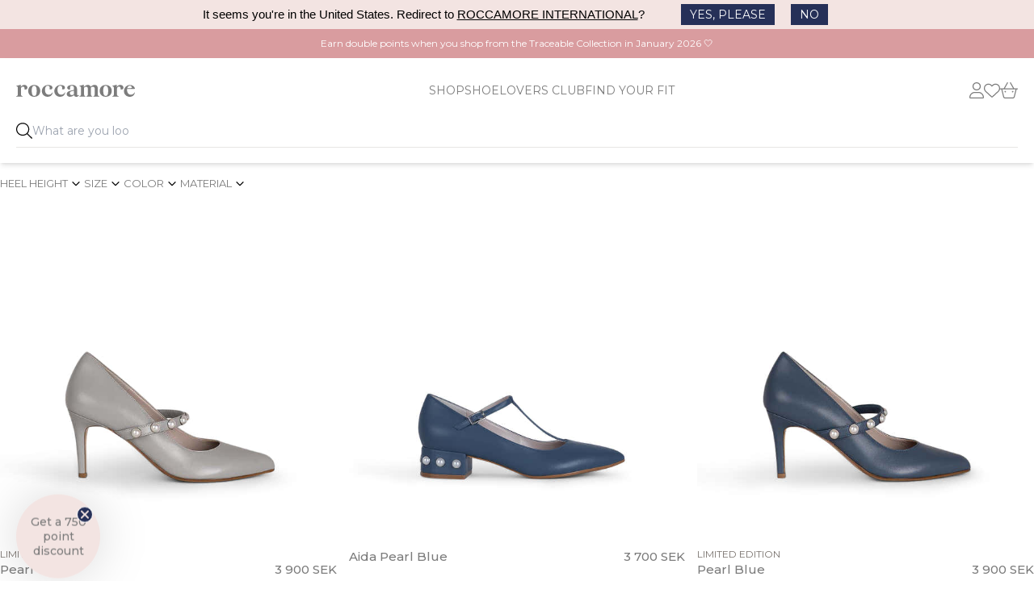

--- FILE ---
content_type: text/html; charset=utf-8
request_url: https://roccamore.se/collections/bridal-salon-2024-brudesko-med-perler
body_size: 50990
content:
<!DOCTYPE html>
<html lang="da-DK" class="scroll-smooth">
<head>
  <title>Bridal Salon 2024 - Brudesko med perler
</title> 
  <link rel="preconnect" href="https://fonts.googleapis.com">
  <link rel="preconnect" href="https://fonts.gstatic.com" crossorigin>
    
  <link rel="preload" as="style" href="//roccamore.se/cdn/shop/t/40/assets/app.css?v=32288237051436073441755847739" />
  <link rel="preload" as="style" href="https://fonts.googleapis.com/css2?family=Montserrat:wght@400;500;600;700&display=swap" />
  <link rel="icon" type="image/png" sizes="32x32" href="//roccamore.se/cdn/shop/t/40/assets/favicon.png?v=35222275495672411151654947015">
  <meta charset="utf-8">
  <meta name="title" content="Bridal Salon 2024 - Brudesko med perler">
  <meta name="description" content="">
  
      <link rel="canonical" href="https://roccamore.se/collections/bridal-salon-2024-brudesko-med-perler" />
  
  <meta name="viewport" content="width=device-width,initial-scale=1,shrink-to-fit=no">
  <link href="https://fonts.googleapis.com/css2?family=Montserrat:wght@400;500;600;700&display=swap" rel="stylesheet" media="screen"><script>window.performance && window.performance.mark && window.performance.mark('shopify.content_for_header.start');</script><meta name="google-site-verification" content="w3QsjIlMIe8Q90I0yCQYrvBxNpNyxDh36TgauEJUQOA">
<meta name="google-site-verification" content="EHnVd8zVTNS-jIa34K2nELqAbWbhOktX_vZ-yDTHG8k">
<meta id="shopify-digital-wallet" name="shopify-digital-wallet" content="/26039189592/digital_wallets/dialog">
<meta name="shopify-checkout-api-token" content="a423638caea39451fc87069096f954a9">
<meta id="in-context-paypal-metadata" data-shop-id="26039189592" data-venmo-supported="false" data-environment="production" data-locale="en_US" data-paypal-v4="true" data-currency="SEK">
<link rel="alternate" type="application/atom+xml" title="Feed" href="/collections/bridal-salon-2024-brudesko-med-perler.atom" />
<link rel="alternate" type="application/json+oembed" href="https://roccamore.se/collections/bridal-salon-2024-brudesko-med-perler.oembed">
<script async="async" src="/checkouts/internal/preloads.js?locale=sv-SE"></script>
<link rel="preconnect" href="https://shop.app" crossorigin="anonymous">
<script async="async" src="https://shop.app/checkouts/internal/preloads.js?locale=sv-SE&shop_id=26039189592" crossorigin="anonymous"></script>
<script id="apple-pay-shop-capabilities" type="application/json">{"shopId":26039189592,"countryCode":"DK","currencyCode":"SEK","merchantCapabilities":["supports3DS"],"merchantId":"gid:\/\/shopify\/Shop\/26039189592","merchantName":"roccamore sweden","requiredBillingContactFields":["postalAddress","email","phone"],"requiredShippingContactFields":["postalAddress","email","phone"],"shippingType":"shipping","supportedNetworks":["visa","masterCard","amex"],"total":{"type":"pending","label":"roccamore sweden","amount":"1.00"},"shopifyPaymentsEnabled":true,"supportsSubscriptions":true}</script>
<script id="shopify-features" type="application/json">{"accessToken":"a423638caea39451fc87069096f954a9","betas":["rich-media-storefront-analytics"],"domain":"roccamore.se","predictiveSearch":true,"shopId":26039189592,"locale":"sv"}</script>
<script>var Shopify = Shopify || {};
Shopify.shop = "roccamore-aps-se.myshopify.com";
Shopify.locale = "sv";
Shopify.currency = {"active":"SEK","rate":"1.0"};
Shopify.country = "SE";
Shopify.theme = {"name":"Roccamore 2022","id":120698110040,"schema_name":"Roccamore","schema_version":"1.0.0","theme_store_id":null,"role":"main"};
Shopify.theme.handle = "null";
Shopify.theme.style = {"id":null,"handle":null};
Shopify.cdnHost = "roccamore.se/cdn";
Shopify.routes = Shopify.routes || {};
Shopify.routes.root = "/";</script>
<script type="module">!function(o){(o.Shopify=o.Shopify||{}).modules=!0}(window);</script>
<script>!function(o){function n(){var o=[];function n(){o.push(Array.prototype.slice.apply(arguments))}return n.q=o,n}var t=o.Shopify=o.Shopify||{};t.loadFeatures=n(),t.autoloadFeatures=n()}(window);</script>
<script>
  window.ShopifyPay = window.ShopifyPay || {};
  window.ShopifyPay.apiHost = "shop.app\/pay";
  window.ShopifyPay.redirectState = null;
</script>
<script id="shop-js-analytics" type="application/json">{"pageType":"collection"}</script>
<script defer="defer" async type="module" src="//roccamore.se/cdn/shopifycloud/shop-js/modules/v2/client.init-shop-cart-sync_BQ29hUGy.sv.esm.js"></script>
<script defer="defer" async type="module" src="//roccamore.se/cdn/shopifycloud/shop-js/modules/v2/chunk.common_DVZgvets.esm.js"></script>
<script defer="defer" async type="module" src="//roccamore.se/cdn/shopifycloud/shop-js/modules/v2/chunk.modal_Dp9EJq-l.esm.js"></script>
<script type="module">
  await import("//roccamore.se/cdn/shopifycloud/shop-js/modules/v2/client.init-shop-cart-sync_BQ29hUGy.sv.esm.js");
await import("//roccamore.se/cdn/shopifycloud/shop-js/modules/v2/chunk.common_DVZgvets.esm.js");
await import("//roccamore.se/cdn/shopifycloud/shop-js/modules/v2/chunk.modal_Dp9EJq-l.esm.js");

  window.Shopify.SignInWithShop?.initShopCartSync?.({"fedCMEnabled":true,"windoidEnabled":true});

</script>
<script>
  window.Shopify = window.Shopify || {};
  if (!window.Shopify.featureAssets) window.Shopify.featureAssets = {};
  window.Shopify.featureAssets['shop-js'] = {"shop-cart-sync":["modules/v2/client.shop-cart-sync_Bu6t_x9R.sv.esm.js","modules/v2/chunk.common_DVZgvets.esm.js","modules/v2/chunk.modal_Dp9EJq-l.esm.js"],"init-fed-cm":["modules/v2/client.init-fed-cm_D1-Qq-Q9.sv.esm.js","modules/v2/chunk.common_DVZgvets.esm.js","modules/v2/chunk.modal_Dp9EJq-l.esm.js"],"shop-cash-offers":["modules/v2/client.shop-cash-offers_C0440sHw.sv.esm.js","modules/v2/chunk.common_DVZgvets.esm.js","modules/v2/chunk.modal_Dp9EJq-l.esm.js"],"shop-login-button":["modules/v2/client.shop-login-button_CQaJFxXl.sv.esm.js","modules/v2/chunk.common_DVZgvets.esm.js","modules/v2/chunk.modal_Dp9EJq-l.esm.js"],"pay-button":["modules/v2/client.pay-button_BZyH99EP.sv.esm.js","modules/v2/chunk.common_DVZgvets.esm.js","modules/v2/chunk.modal_Dp9EJq-l.esm.js"],"shop-button":["modules/v2/client.shop-button_DmCkdO1R.sv.esm.js","modules/v2/chunk.common_DVZgvets.esm.js","modules/v2/chunk.modal_Dp9EJq-l.esm.js"],"avatar":["modules/v2/client.avatar_BTnouDA3.sv.esm.js"],"init-windoid":["modules/v2/client.init-windoid_D1M6VxtU.sv.esm.js","modules/v2/chunk.common_DVZgvets.esm.js","modules/v2/chunk.modal_Dp9EJq-l.esm.js"],"init-shop-for-new-customer-accounts":["modules/v2/client.init-shop-for-new-customer-accounts_CeZrXdsi.sv.esm.js","modules/v2/client.shop-login-button_CQaJFxXl.sv.esm.js","modules/v2/chunk.common_DVZgvets.esm.js","modules/v2/chunk.modal_Dp9EJq-l.esm.js"],"init-shop-email-lookup-coordinator":["modules/v2/client.init-shop-email-lookup-coordinator_BlEXnj1d.sv.esm.js","modules/v2/chunk.common_DVZgvets.esm.js","modules/v2/chunk.modal_Dp9EJq-l.esm.js"],"init-shop-cart-sync":["modules/v2/client.init-shop-cart-sync_BQ29hUGy.sv.esm.js","modules/v2/chunk.common_DVZgvets.esm.js","modules/v2/chunk.modal_Dp9EJq-l.esm.js"],"shop-toast-manager":["modules/v2/client.shop-toast-manager_Ct9Ayof1.sv.esm.js","modules/v2/chunk.common_DVZgvets.esm.js","modules/v2/chunk.modal_Dp9EJq-l.esm.js"],"init-customer-accounts":["modules/v2/client.init-customer-accounts_B5hQ7EGO.sv.esm.js","modules/v2/client.shop-login-button_CQaJFxXl.sv.esm.js","modules/v2/chunk.common_DVZgvets.esm.js","modules/v2/chunk.modal_Dp9EJq-l.esm.js"],"init-customer-accounts-sign-up":["modules/v2/client.init-customer-accounts-sign-up_BubgnExM.sv.esm.js","modules/v2/client.shop-login-button_CQaJFxXl.sv.esm.js","modules/v2/chunk.common_DVZgvets.esm.js","modules/v2/chunk.modal_Dp9EJq-l.esm.js"],"shop-follow-button":["modules/v2/client.shop-follow-button_uTieMXEA.sv.esm.js","modules/v2/chunk.common_DVZgvets.esm.js","modules/v2/chunk.modal_Dp9EJq-l.esm.js"],"checkout-modal":["modules/v2/client.checkout-modal_BXs16w6w.sv.esm.js","modules/v2/chunk.common_DVZgvets.esm.js","modules/v2/chunk.modal_Dp9EJq-l.esm.js"],"shop-login":["modules/v2/client.shop-login_9pkxbyDl.sv.esm.js","modules/v2/chunk.common_DVZgvets.esm.js","modules/v2/chunk.modal_Dp9EJq-l.esm.js"],"lead-capture":["modules/v2/client.lead-capture_DxnaH17I.sv.esm.js","modules/v2/chunk.common_DVZgvets.esm.js","modules/v2/chunk.modal_Dp9EJq-l.esm.js"],"payment-terms":["modules/v2/client.payment-terms_ByllyJK7.sv.esm.js","modules/v2/chunk.common_DVZgvets.esm.js","modules/v2/chunk.modal_Dp9EJq-l.esm.js"]};
</script>
<script>(function() {
  var isLoaded = false;
  function asyncLoad() {
    if (isLoaded) return;
    isLoaded = true;
    var urls = ["https:\/\/config.gorgias.chat\/bundle-loader\/01GYCCDRQ7MJX5217RX1SQR5SM?source=shopify1click\u0026shop=roccamore-aps-se.myshopify.com","https:\/\/cdn.9gtb.com\/loader.js?g_cvt_id=48a03b0c-c957-4ed4-a604-53d2f19649fa\u0026shop=roccamore-aps-se.myshopify.com"];
    for (var i = 0; i < urls.length; i++) {
      var s = document.createElement('script');
      s.type = 'text/javascript';
      s.async = true;
      s.src = urls[i];
      var x = document.getElementsByTagName('script')[0];
      x.parentNode.insertBefore(s, x);
    }
  };
  if(window.attachEvent) {
    window.attachEvent('onload', asyncLoad);
  } else {
    window.addEventListener('load', asyncLoad, false);
  }
})();</script>
<script id="__st">var __st={"a":26039189592,"offset":3600,"reqid":"5114ca5d-cda0-4f91-abb0-9fd14491e482-1769138447","pageurl":"roccamore.se\/collections\/bridal-salon-2024-brudesko-med-perler","u":"d2cdf52eaa61","p":"collection","rtyp":"collection","rid":633187467608};</script>
<script>window.ShopifyPaypalV4VisibilityTracking = true;</script>
<script id="captcha-bootstrap">!function(){'use strict';const t='contact',e='account',n='new_comment',o=[[t,t],['blogs',n],['comments',n],[t,'customer']],c=[[e,'customer_login'],[e,'guest_login'],[e,'recover_customer_password'],[e,'create_customer']],r=t=>t.map((([t,e])=>`form[action*='/${t}']:not([data-nocaptcha='true']) input[name='form_type'][value='${e}']`)).join(','),a=t=>()=>t?[...document.querySelectorAll(t)].map((t=>t.form)):[];function s(){const t=[...o],e=r(t);return a(e)}const i='password',u='form_key',d=['recaptcha-v3-token','g-recaptcha-response','h-captcha-response',i],f=()=>{try{return window.sessionStorage}catch{return}},m='__shopify_v',_=t=>t.elements[u];function p(t,e,n=!1){try{const o=window.sessionStorage,c=JSON.parse(o.getItem(e)),{data:r}=function(t){const{data:e,action:n}=t;return t[m]||n?{data:e,action:n}:{data:t,action:n}}(c);for(const[e,n]of Object.entries(r))t.elements[e]&&(t.elements[e].value=n);n&&o.removeItem(e)}catch(o){console.error('form repopulation failed',{error:o})}}const l='form_type',E='cptcha';function T(t){t.dataset[E]=!0}const w=window,h=w.document,L='Shopify',v='ce_forms',y='captcha';let A=!1;((t,e)=>{const n=(g='f06e6c50-85a8-45c8-87d0-21a2b65856fe',I='https://cdn.shopify.com/shopifycloud/storefront-forms-hcaptcha/ce_storefront_forms_captcha_hcaptcha.v1.5.2.iife.js',D={infoText:'Skyddas av hCaptcha',privacyText:'Integritet',termsText:'Villkor'},(t,e,n)=>{const o=w[L][v],c=o.bindForm;if(c)return c(t,g,e,D).then(n);var r;o.q.push([[t,g,e,D],n]),r=I,A||(h.body.append(Object.assign(h.createElement('script'),{id:'captcha-provider',async:!0,src:r})),A=!0)});var g,I,D;w[L]=w[L]||{},w[L][v]=w[L][v]||{},w[L][v].q=[],w[L][y]=w[L][y]||{},w[L][y].protect=function(t,e){n(t,void 0,e),T(t)},Object.freeze(w[L][y]),function(t,e,n,w,h,L){const[v,y,A,g]=function(t,e,n){const i=e?o:[],u=t?c:[],d=[...i,...u],f=r(d),m=r(i),_=r(d.filter((([t,e])=>n.includes(e))));return[a(f),a(m),a(_),s()]}(w,h,L),I=t=>{const e=t.target;return e instanceof HTMLFormElement?e:e&&e.form},D=t=>v().includes(t);t.addEventListener('submit',(t=>{const e=I(t);if(!e)return;const n=D(e)&&!e.dataset.hcaptchaBound&&!e.dataset.recaptchaBound,o=_(e),c=g().includes(e)&&(!o||!o.value);(n||c)&&t.preventDefault(),c&&!n&&(function(t){try{if(!f())return;!function(t){const e=f();if(!e)return;const n=_(t);if(!n)return;const o=n.value;o&&e.removeItem(o)}(t);const e=Array.from(Array(32),(()=>Math.random().toString(36)[2])).join('');!function(t,e){_(t)||t.append(Object.assign(document.createElement('input'),{type:'hidden',name:u})),t.elements[u].value=e}(t,e),function(t,e){const n=f();if(!n)return;const o=[...t.querySelectorAll(`input[type='${i}']`)].map((({name:t})=>t)),c=[...d,...o],r={};for(const[a,s]of new FormData(t).entries())c.includes(a)||(r[a]=s);n.setItem(e,JSON.stringify({[m]:1,action:t.action,data:r}))}(t,e)}catch(e){console.error('failed to persist form',e)}}(e),e.submit())}));const S=(t,e)=>{t&&!t.dataset[E]&&(n(t,e.some((e=>e===t))),T(t))};for(const o of['focusin','change'])t.addEventListener(o,(t=>{const e=I(t);D(e)&&S(e,y())}));const B=e.get('form_key'),M=e.get(l),P=B&&M;t.addEventListener('DOMContentLoaded',(()=>{const t=y();if(P)for(const e of t)e.elements[l].value===M&&p(e,B);[...new Set([...A(),...v().filter((t=>'true'===t.dataset.shopifyCaptcha))])].forEach((e=>S(e,t)))}))}(h,new URLSearchParams(w.location.search),n,t,e,['guest_login'])})(!0,!1)}();</script>
<script integrity="sha256-4kQ18oKyAcykRKYeNunJcIwy7WH5gtpwJnB7kiuLZ1E=" data-source-attribution="shopify.loadfeatures" defer="defer" src="//roccamore.se/cdn/shopifycloud/storefront/assets/storefront/load_feature-a0a9edcb.js" crossorigin="anonymous"></script>
<script crossorigin="anonymous" defer="defer" src="//roccamore.se/cdn/shopifycloud/storefront/assets/shopify_pay/storefront-65b4c6d7.js?v=20250812"></script>
<script data-source-attribution="shopify.dynamic_checkout.dynamic.init">var Shopify=Shopify||{};Shopify.PaymentButton=Shopify.PaymentButton||{isStorefrontPortableWallets:!0,init:function(){window.Shopify.PaymentButton.init=function(){};var t=document.createElement("script");t.src="https://roccamore.se/cdn/shopifycloud/portable-wallets/latest/portable-wallets.sv.js",t.type="module",document.head.appendChild(t)}};
</script>
<script data-source-attribution="shopify.dynamic_checkout.buyer_consent">
  function portableWalletsHideBuyerConsent(e){var t=document.getElementById("shopify-buyer-consent"),n=document.getElementById("shopify-subscription-policy-button");t&&n&&(t.classList.add("hidden"),t.setAttribute("aria-hidden","true"),n.removeEventListener("click",e))}function portableWalletsShowBuyerConsent(e){var t=document.getElementById("shopify-buyer-consent"),n=document.getElementById("shopify-subscription-policy-button");t&&n&&(t.classList.remove("hidden"),t.removeAttribute("aria-hidden"),n.addEventListener("click",e))}window.Shopify?.PaymentButton&&(window.Shopify.PaymentButton.hideBuyerConsent=portableWalletsHideBuyerConsent,window.Shopify.PaymentButton.showBuyerConsent=portableWalletsShowBuyerConsent);
</script>
<script data-source-attribution="shopify.dynamic_checkout.cart.bootstrap">document.addEventListener("DOMContentLoaded",(function(){function t(){return document.querySelector("shopify-accelerated-checkout-cart, shopify-accelerated-checkout")}if(t())Shopify.PaymentButton.init();else{new MutationObserver((function(e,n){t()&&(Shopify.PaymentButton.init(),n.disconnect())})).observe(document.body,{childList:!0,subtree:!0})}}));
</script>
<link id="shopify-accelerated-checkout-styles" rel="stylesheet" media="screen" href="https://roccamore.se/cdn/shopifycloud/portable-wallets/latest/accelerated-checkout-backwards-compat.css" crossorigin="anonymous">
<style id="shopify-accelerated-checkout-cart">
        #shopify-buyer-consent {
  margin-top: 1em;
  display: inline-block;
  width: 100%;
}

#shopify-buyer-consent.hidden {
  display: none;
}

#shopify-subscription-policy-button {
  background: none;
  border: none;
  padding: 0;
  text-decoration: underline;
  font-size: inherit;
  cursor: pointer;
}

#shopify-subscription-policy-button::before {
  box-shadow: none;
}

      </style>

<script>window.performance && window.performance.mark && window.performance.mark('shopify.content_for_header.end');</script>
  <script>
function feedback() { }
window.Shopify.loadFeatures(
  [
    {
      name: "consent-tracking-api",
      version: "0.1",
    },
  ],
  function (error) {
    if (error) throw error;
    if ("Cookiebot" in window)
      if (Cookiebot.consented || Cookiebot.declined) {
        window.Shopify.customerPrivacy.setTrackingConsent(!Cookiebot.declined, feedback);
        return;
      }
    window.Shopify.customerPrivacy.setTrackingConsent(false, feedback);
  }
);

window.addEventListener("CookiebotOnConsentReady", function () {
  if ("Shopify" in window && "customerPrivacy" in window.Shopify) {   
      window.Shopify.customerPrivacy.setTrackingConsent(!Cookiebot.declined, feedback);
  }
});
</script>

  <link rel="stylesheet" href="//roccamore.se/cdn/shop/t/40/assets/app.css?v=32288237051436073441755847739" />
  <script>var loggedIn =false</script>   
  <script src="//roccamore.se/cdn/shop/t/40/assets/app.js?v=86353783043471187071761649197" defer></script>
  <script>
window.i18nVars = {
    search: {
        placeholder: "Search...",
        viewall: "View all",
        products: {
            zero: "products",
            one: "product",
            other: "products",
        },
        pages_and_articles: "Pages \u0026amp; Journal",
        no_results_products: "None of our products matches your search. Maybe you will find one of our bestsellers interesting.",
        search_url: "\/search"
    },
    cart: {
        earnpoints_append: "EARN",
        earnpoints_prepend: " POINTS WITH THIS ORDER",
        cart_usp_1: "ORDER BEFORE 12:30PM - AND WE WILL SHIP YOUR ORDER TODAY",
        cart_usp_2: "FREE SHIPPING IN EU",
        cart_usp_3: "100 DAYS RETURN",
        cart_message: "",
        few_left: "Only \u003cspan\u003e{{ count }}\u003c\/span\u003e left in the selected size",
        toc: "I have read and accept the \u003ca href=\"https:\/\/www.roccamore.se\/apps\/help-center\" target=\"blank\" style=\"text-decoration:underline\"\u003eterms \u0026 conditions and privacy policy\u003c\/a\u003e.",
        title: "Your Cart",
        continue_shopping: "continue shopping",
        checkout: "checkout",
        processing_currency: "All orders are processed in SEK",
        subtotal: "Subtotal",
        remove: "Remove",
        empty: "Your cart is empty",
        size: "Size",
        gift_wrapping: "Wrap as a gift for 29 SEK",
        remove_gift_wrapping: "Remove wrapping",
        recommended: "Maybe this is of interest"
    },
    options: {
        Size: "Size",
        Style: "Style",
        Delivery: "Delivery",
        Value: "Value",
        Guests: "Guests",
        Location: "Location",
        Gæster: "Guests",
        time: "Time",
        wrap: "Wrapping",
    },
    collections: {
        filters: "Filter",
        header: "Filters",
        color: "Color",
        heel: "Heel hight",
        size: "Size",
        shop_type: "Shoe type",
        save: "Apply",
        reset: "Reset"
    },
    colors: {
        beige: "Beige",
        black: "Black",
        blue: "Blue",
        brown: "Brown",
        burgundy: "Burgundy",
        gold: "Gold",
        green: "Grenn",
        grey: "Grey",
        navy: "Navy blue",
        orange: "Orange",
        pink: "Pink",
        red: "Red",
        rose: "Rose",
        purple: "Purple",
        white: "White",
        yellow: "Yellow"
    },
    heelheights : { 
        'low heels': "Low",
        'mid heels': "Medium",
        'high heels': "High"
    },
    wishlist: {
        add : "Add to your favorites",
        remove : "Remove from your favorites"
    },
    storefront: {
        key: "69719975929bc4a33773ab639f80aadb"
    }
}
</script>

  <script>
var giftwrapProduct = null;
var productMap = {};productMap["foxy-lady"] = {   title: "Foxy Lady",   id: "40020108935256",   price: "384000",   color: "black",   groups: "foxy,",   addOns: "dust-bag-medium,gift-wrap,roccamore-shoe-spray,",   families: "foxy,",   packshot: "//roccamore.se/cdn/shop/files/FOXY_LADY_01_5eb024e7-b721-4d52-b068-641ae03a6418.png?crop=center&format=pjpg&height=600&quality=60&v=1758184582&width=600",   giftwrap: true};productMap["milena"] = {   title: "Milena",   id: "40099116220504",   price: "424000",   color: "black",   groups: "milena,",   addOns: "keyring-stina-black,dust-bag-medium,roccamore-shoe-spray,",   families: "milena,",   packshot: "//roccamore.se/cdn/shop/files/MILENA_01_8a876faf-79b4-45f4-9d9a-82b788eb71d5.png?crop=center&format=pjpg&height=600&quality=60&v=1758183618&width=600",   giftwrap: true};productMap["lovely-lili"] = {   title: "Lovely Lili",   id: "39942898188376",   price: "370000",   color: "black",   groups: "lili,",   addOns: "dust-bag-medium,roccamore-shoe-spray,",   families: "milena,",   packshot: "//roccamore.se/cdn/shop/files/LOVELY-LILI-01-SD_1.png?crop=center&format=pjpg&height=600&quality=60&v=1742758752&width=600",   giftwrap: true};productMap["eve-black"] = {   title: "Eve Black",   id: "30106780237912",   price: "370000",   color: "black",   groups: "eve,",   addOns: "dust-bag-medium,roccamore-shoe-spray,",   families: "foxy,",   packshot: "//roccamore.se/cdn/shop/files/EVE_BLACK_01_a337f760-c65f-4e65-9665-f2f452dcdf05.png?crop=center&format=pjpg&height=600&quality=60&v=1759250566&width=600",   giftwrap: true};productMap["lola-black"] = {   title: "Lola Black",   id: "30106803798104",   price: "280000",   color: "black",   groups: "lola,",   addOns: "roccamore-shoe-spray,",   families: "lola,",   packshot: "//roccamore.se/cdn/shop/files/LOLA-BLACK-01-SD_1_408c048a-bf5a-464b-b472-aaea6d03268f.png?crop=center&format=pjpg&height=600&quality=60&v=1742634974&width=600",   giftwrap: true};productMap["ivy"] = {   title: "Ivy",   id: "40041334603864",   price: "384000",   color: "black",   groups: "ivy,",   addOns: "dust-bag-medium,roccamore-shoe-spray,",   families: "stina,",   packshot: "//roccamore.se/cdn/shop/files/IVY_BLACK_01_c14cdbb1-8696-478f-b83b-9a9a80c90022.png?crop=center&format=pjpg&height=600&quality=60&v=1758872495&width=600",   giftwrap: true};productMap["hope"] = {   title: "Hope Black",   id: "30106780729432",   price: "370000",   color: "black",   groups: "hope,",   addOns: "dust-bag-medium,spray,",   families: "foxy,",   packshot: "//roccamore.se/cdn/shop/files/HOPE-PACKS-01-SD_5c55bf4a-7d6a-4663-a5fe-2a11f4e46037.png?crop=center&format=pjpg&height=600&quality=60&v=1760362640&width=600",   giftwrap: true};productMap["elisa"] = {   title: "Elisa Black",   id: "40142894727256",   price: "340000",   color: "black",   groups: "elisa,",   addOns: "dust-bag-medium,roccamore-shoe-spray,",   families: "alice,",   packshot: "//roccamore.se/cdn/shop/files/ELISA-BLACK-01-SD_9fec9797-1bc5-4dbc-8b3c-5a2fd5df2d68.png?crop=center&format=pjpg&height=600&quality=60&v=1743424183&width=600",   giftwrap: true};productMap["angie-black"] = {   title: "Angie Black",   id: "39970836873304",   price: "340000",   color: "black",   groups: "angie,",   addOns: "dust-bag-medium,roccamore-shoe-spray,",   families: "foxy,",   packshot: "//roccamore.se/cdn/shop/files/Angi_Black_01.png?crop=center&format=pjpg&height=600&quality=60&v=1759232651&width=600",   giftwrap: true};productMap["shoe-protector-spray"] = {   title: "Shoe Protector Spray",   id: "33479361265752",   price: "7000",   color: "false",   groups: "",   addOns: "",   families: "",   packshot: "//roccamore.se/cdn/shop/files/2025_Protector_care_spray.png?crop=center&format=pjpg&height=600&quality=60&v=1759134248&width=600",   giftwrap: false};productMap["lola-navy"] = {   title: "Lola Navy",   id: "33186782969944",   price: "280000",   color: "blue",   groups: "lola,",   addOns: "roccamore-shoe-spray,",   families: "lola,",   packshot: "//roccamore.se/cdn/shop/files/LOLA_NAVY_01_1_32e49821-9b2a-427e-9f8a-d19a23bed5af.png?crop=center&format=pjpg&height=600&quality=60&v=1743753481&width=600",   giftwrap: true};productMap["penny-black"] = {   title: "Penny Black",   id: "33494713073752",   price: "400000",   color: "black",   groups: "penny,",   addOns: "keyring-stina-black,roccamore-shoe-spray,",   families: "penny,",   packshot: "//roccamore.se/cdn/shop/files/PENNY_BLACK_01_999a5774-899b-48d7-a77c-cd3baec7c1b5.png?crop=center&format=pjpg&height=600&quality=60&v=1758883689&width=600",   giftwrap: true};productMap["eve-beige"] = {   title: "Eve Beige",   id: "39302283624536",   price: "370000",   color: "beige",   groups: "eve,",   addOns: "dust-bag-medium,roccamore-shoe-spray,",   families: "foxy,",   packshot: "//roccamore.se/cdn/shop/files/Eve_Beige_01.png?crop=center&format=pjpg&height=600&quality=60&v=1759232920&width=600",   giftwrap: true};productMap["alice-midnight"] = {   title: "Alice Midnight",   id: "40030607179864",   price: "360000",   color: "blue",   groups: "alice,",   addOns: "keyring-carla-midnight,dust-bag-medium,roccamore-shoe-spray,",   families: "alice,",   packshot: "//roccamore.se/cdn/shop/files/ALICE-MIDNIGHT-01-SD_1_f83634bb-1f96-4fa8-9663-65959b1193d5.png?crop=center&format=pjpg&height=600&quality=60&v=1742634211&width=600",   giftwrap: true};productMap["fiorella-midnight"] = {   title: "Fiorella Midnight",   id: "40093685252184",   price: "400000",   color: "blue",   groups: "fiorella,",   addOns: "keyring-carla-midnight,dust-bag-medium,roccamore-shoe-spray,shopper,spoor-shopper,",   families: "fiona,",   packshot: "//roccamore.se/cdn/shop/files/Fiorella_midnight_no_strap_01_3bd24c63-eb4f-411f-842f-ccd1110ff15e.png?crop=center&format=pjpg&height=600&quality=60&v=1758875226&width=600",   giftwrap: true};productMap["ash-gold"] = {   title: "Ash Gold",   id: "39947000938584",   price: "370000",   color: "gold",   groups: "ash,",   addOns: "dust-bag-medium,",   families: "foxy,",   packshot: "//roccamore.se/cdn/shop/files/ASH_GOLD_01_1_f27c611c-7a4a-4a40-9263-4d8893cd4e29.png?crop=center&format=pjpg&height=600&quality=60&v=1742753819&width=600",   giftwrap: true};productMap["mary-black"] = {   title: "Mary Black",   id: "49798756204888",   price: "384000",   color: "black",   groups: "foxy,",   addOns: "dust-bag-medium,roccamore-shoe-spray,",   families: "foxy,",   packshot: "//roccamore.se/cdn/shop/files/Mary_Black_01.png?crop=center&format=pjpg&height=600&quality=60&v=1759579792&width=600",   giftwrap: true};productMap["halle-black"] = {   title: "Halle Black",   id: "46675240583512",   price: "390000",   color: "black",   groups: "halle,",   addOns: "dust-bag-medium,roccamore-shoe-spray,",   families: "halle,",   packshot: "//roccamore.se/cdn/shop/files/HALLE_BLACK_NAPPA_01_SD_9b637c4d-956b-475b-be1d-1bdb85fab232.png?crop=center&format=pjpg&height=600&quality=60&v=1742760063&width=600",   giftwrap: true};productMap["mary-rey"] = {   title: "Mary Rey",   id: "33360406151256",   price: "384000",   color: "red",   groups: "foxy,",   addOns: "dust-bag-medium,roccamore-shoe-spray,",   families: "foxy,",   packshot: "//roccamore.se/cdn/shop/files/MARY-REY-PACK-01-SD_0d8bb9c0-081c-447d-a993-04b82b43f437.png?crop=center&format=pjpg&height=600&quality=60&v=1759479883&width=600",   giftwrap: true};productMap["bellucci-leo"] = {   title: "Bellucci Leo Regular",   id: "33437983899736",   price: "480000",   color: "brown",   groups: "bellucci,",   addOns: "dust-bag-large,keyring-bellucci-leo,",   families: "foxy,",   packshot: "//roccamore.se/cdn/shop/files/BELLUCCI_LEO_01.png?crop=center&format=pjpg&height=600&quality=60&v=1758856093&width=600",   giftwrap: false};productMap["moxie-black"] = {   title: "Moxie Black",   id: "39902427185240",   price: "340000",   color: "black",   groups: "moxie,",   addOns: "keyring-stina-black,shopper,spray,",   families: "moxie,",   packshot: "//roccamore.se/cdn/shop/files/MOXIE_BLACK_PACK_01_7e8a52ae-cf6f-4feb-b91b-ea95028b3836.png?crop=center&format=pjpg&height=600&quality=60&v=1744041895&width=600",   giftwrap: true};productMap["angie-white"] = {   title: "Angie White",   id: "40137301295192",   price: "340000",   color: "white",   groups: "angie,",   addOns: "dust-bag-medium,roccamore-shoe-spray,",   families: "foxy,",   packshot: "//roccamore.se/cdn/shop/files/Angi_White.png?crop=center&format=pjpg&height=600&quality=60&v=1759232594&width=600",   giftwrap: true};productMap["foxy-beige"] = {   title: "Foxy Nubuck Beige",   id: "33681916362840",   price: "384000",   color: "beige",   groups: "foxy,",   addOns: "dust-bag-medium,shopper,spoor-shopper,",   families: "foxy,",   packshot: "//roccamore.se/cdn/shop/files/FOXY_BEIGE_05f7b6a6-0be9-4531-9629-d7bedd174bbc.png?crop=center&format=pjpg&height=600&quality=60&v=1758872546&width=600",   giftwrap: true};productMap["caroline-black"] = {   title: "Caroline Black",   id: "32691062014040",   price: "252000",   color: "black",   groups: "caroline,",   addOns: "dust-bag-medium,spray,",   families: "foxy,",   packshot: "//roccamore.se/cdn/shop/files/CAROLINE-BLACK-01-SD_1_b342239d-81d5-4782-87a4-fa3ab39f89ae.jpg?crop=center&format=pjpg&height=600&quality=60&v=1745157797&width=600",   giftwrap: true};productMap["diana-boot-black"] = {   title: "Diana Black",   id: "47295499272536",   price: "384000",   color: "black",   groups: "diana,",   addOns: "dust-bag-medium,roccamore-shoe-spray,",   families: "diana,",   packshot: "//roccamore.se/cdn/shop/files/Diana_Black_01.png?crop=center&format=pjpg&height=600&quality=60&v=1759232771&width=600",   giftwrap: true};productMap["angie-sandal-beige"] = {   title: "Angie Sandal Beige",   id: "47295822201176",   price: "340000",   color: "beige",   groups: "angie-sandal,",   addOns: "roccamore-shoe-spray,",   families: "angie,",   packshot: "//roccamore.se/cdn/shop/files/Angie_sandal_beige_01_7145db47-0a2d-45e5-bd82-63d1f4c1cb4c.png?crop=center&format=pjpg&height=600&quality=60&v=1742759816&width=600",   giftwrap: true};productMap["penny-boot-black"] = {   title: "Penny Boot Black",   id: "39262283366488",   price: "408000",   color: "black",   groups: "penny-boot,",   addOns: "keyring-stina-black,roccamore-shoe-spray,",   families: "penny,",   packshot: "//roccamore.se/cdn/shop/files/PENNY-BOOT-BLACK-01-SD.png?crop=center&format=pjpg&height=600&quality=60&v=1743614998&width=600",   giftwrap: true};productMap["simone-black"] = {   title: "Simone Black",   id: "46758506463576",   price: "360000",   color: "black",   groups: "simone,",   addOns: "keyring-stina-black,dust-bag-medium,spray,",   families: "milena,",   packshot: "//roccamore.se/cdn/shop/files/SIMONE_BLACK_SUEDE_01.png?crop=center&format=pjpg&height=600&quality=60&v=1743755278&width=600",   giftwrap: true};productMap["rosie"] = {   title: "Rosie",   id: "30106814021720",   price: "224000",   color: "rose",   groups: "hope,",   addOns: "spray,",   families: "foxy,",   packshot: "//roccamore.se/cdn/shop/files/ROSIE-PACKS-01-SD.jpg?crop=center&format=pjpg&height=600&quality=60&v=1753794767&width=600",   giftwrap: true};productMap["sigrun-cacao"] = {   title: "Sigrun Cacao",   id: "47317160493400",   price: "360000",   color: "brown",   groups: "sigrun,",   addOns: "dust-bag-medium,roccamore-shoe-spray,",   families: "sigrun,",   packshot: "//roccamore.se/cdn/shop/files/Sigrun_cacao_01_845c207b-6a56-4fad-8207-9568d287181a.png?crop=center&format=pjpg&height=600&quality=60&v=1743419898&width=600",   giftwrap: true};productMap["anna-boot-black"] = {   title: "Anna Boot Black",   id: "33729355907160",   price: "360000",   color: "black",   groups: "anna-boot,",   addOns: "dust-bag-medium,roccamore-shoe-spray,",   families: "anna,",   packshot: "//roccamore.se/cdn/shop/files/ANNA_BOOT_BLACK_01.png?crop=center&format=pjpg&height=600&quality=60&v=1758872309&width=600",   giftwrap: true};productMap["fiorella-black"] = {   title: "Fiorella Black",   id: "46550673457496",   price: "400000",   color: "black",   groups: "fiorella,",   addOns: "dust-bag-medium,roccamore-shoe-spray,shopper,spoor-shopper,",   families: "fiona,",   packshot: "//roccamore.se/cdn/shop/files/Fiorella_black_01_65ac2be8-550f-42c3-8394-e710c74f7239.png?crop=center&format=pjpg&height=600&quality=60&v=1758875186&width=600",   giftwrap: true};productMap["stephanie"] = {   title: "Stephanie Rose",   id: "32512654016600",   price: "294000",   color: "rose",   groups: "stephanie,",   addOns: "spray,",   families: "foxy,",   packshot: "//roccamore.se/cdn/shop/files/STEPHANIE-01-SD_1.jpg?crop=center&format=pjpg&height=600&quality=60&v=1719251932&width=600",   giftwrap: true};productMap["mathilde-black-studs"] = {   title: "Mathilde Studs Black",   id: "40018263703640",   price: "424000",   color: "black",   groups: "mathilde,",   addOns: "roccamore-shoe-spray,",   families: "mathilde,tanja,",   packshot: "//roccamore.se/cdn/shop/files/Mathilde_Boot_Black_Studs_01.png?crop=center&format=pjpg&height=600&quality=60&v=1743753652&width=600",   giftwrap: true};productMap["anna-boot-toffee"] = {   title: "Anna Boot Toffee",   id: "49694908055896",   price: "360000",   color: "brown",   groups: "anna-boot,",   addOns: "dust-bag-medium,roccamore-shoe-spray,",   families: "anna,",   packshot: "//roccamore.se/cdn/shop/files/Anna_boot_toffee_01.png?crop=center&format=pjpg&height=600&quality=60&v=1742758506&width=600",   giftwrap: true};productMap["lola-black-studs"] = {   title: "Lola Studs Black",   id: "40018260885592",   price: "320000",   color: "black",   groups: "lola,",   addOns: "roccamore-shoe-spray,",   families: "lola,",   packshot: "//roccamore.se/cdn/shop/files/LOLA_STUDS_BLACK_01.png?crop=center&format=pjpg&height=600&quality=60&v=1758884098&width=600",   giftwrap: true};productMap["eve-navy"] = {   title: "Eve Navy",   id: "50148316053848",   price: "370000",   color: "blue",   groups: "eve,",   addOns: "dust-bag-medium,roccamore-shoe-spray,",   families: "foxy,",   packshot: "//roccamore.se/cdn/shop/files/EVE_NAVY_01.png?crop=center&format=pjpg&height=600&quality=60&v=1761226563&width=600",   giftwrap: true};productMap["carla-midnight"] = {   title: "Carla Midnight",   id: "33681915478104",   price: "360000",   color: "blue",   groups: "carla,",   addOns: "keyring-carla-midnight,dust-bag-medium,shopper,spoor-shopper,spray,",   families: "milena,",   packshot: "//roccamore.se/cdn/shop/files/CARLA_MIDNIGHT_01_1_f7ae4d61-2227-4743-9d7c-3379e6f846fb.png?crop=center&format=pjpg&height=600&quality=60&v=1758875186&width=600",   giftwrap: true};productMap["bellucci-black"] = {   title: "Bellucci Black Regular",   id: "39936191692888",   price: "480000",   color: "black",   groups: "bellucci,",   addOns: "dust-bag-large,",   families: "foxy,",   packshot: "//roccamore.se/cdn/shop/files/BELLUCCI_BLACK_01_92e58555-0629-47a2-b3da-db4d2ed43bd8.png?crop=center&format=pjpg&height=600&quality=60&v=1758884507&width=600",   giftwrap: false};productMap["marie-cacao"] = {   title: "Marie Cacao",   id: "39716848336984",   price: "384000",   color: "brown",   groups: "marie,",   addOns: "dust-bag-medium,roccamore-shoe-spray,",   families: "stina,",   packshot: "//roccamore.se/cdn/shop/files/m1-01_d4c6ecea-a889-4563-a1e3-b785f0d7d4f4.jpg?crop=center&format=pjpg&height=600&quality=60&v=1753094760&width=600",   giftwrap: true};productMap["coco-red"] = {   title: "Coco Red",   id: "39431800750168",   price: "340000",   color: "red",   groups: "coco,",   addOns: "spray,",   families: "coco,",   packshot: "//roccamore.se/cdn/shop/files/2025_CocoRed_packshoot_1_64f33b6a-688b-4997-a5a6-05e60ae82e6b.png?crop=center&format=pjpg&height=600&quality=60&v=1740121495&width=600",   giftwrap: true};productMap["anna-winter-black"] = {   title: "Anna Winter Black",   id: "39716879925336",   price: "480000",   color: "black",   groups: "anna-winter,",   addOns: "dust-bag-large,gift-wrap,roccamore-shoe-spray,",   families: "anna,",   packshot: "//roccamore.se/cdn/shop/files/ANNA_WINTER_BLACK_PACK_01_9ad60e56-4f86-4119-b556-763d7d82e1b0.png?crop=center&format=pjpg&height=600&quality=60&v=1744564674&width=600",   giftwrap: true};productMap["gift-card"] = {   title: "Gift Card",   id: "32005381292120",   price: "150000",   color: "false",   groups: "",   addOns: "",   families: "",   packshot: "//roccamore.se/cdn/shop/products/BLACK-FRIDAY-GIFTCARD-SQUARE-03-SD.jpg?crop=center&format=pjpg&height=600&quality=60&v=1608034222&width=600",   giftwrap: false};productMap["athy-black"] = {   title: "Athy Black",   id: "47425729397080",   price: "340000",   color: "black",   groups: "athy,",   addOns: "dust-bag-medium,shopper,",   families: "athy,",   packshot: "//roccamore.se/cdn/shop/files/Athy_black_01_fee8d437-eaf7-44c3-b0ec-6790f6b8e654.png?crop=center&format=pjpg&height=600&quality=60&v=1742998122&width=600",   giftwrap: true};productMap["halle-boot-pearl"] = {   title: "Halle Boot Pearl",   id: "46979660317016",   price: "448000",   color: "black",   groups: "halle,",   addOns: "dust-bag-medium,roccamore-shoe-spray,",   families: "halle,",   packshot: "//roccamore.se/cdn/shop/files/Halle_boot_pearl_01_15ae715c-1915-4b6f-bd40-eba386f2487a.png?crop=center&format=pjpg&height=600&quality=60&v=1743420090&width=600",   giftwrap: true};productMap["foxy-black"] = {   title: "Foxy Nubuck Black",   id: "48276855423320",   price: "384000",   color: "black",   groups: "foxy,",   addOns: "dust-bag-medium,roccamore-shoe-spray,",   families: "foxy,",   packshot: "//roccamore.se/cdn/shop/files/Foxy_black_01_8294942c-eacb-428d-9ffe-655c42b33c71.png?crop=center&format=pjpg&height=600&quality=60&v=1758875132&width=600",   giftwrap: true};productMap["marta-black"] = {   title: "Marta Black",   id: "46421639397720",   price: "384000",   color: "black",   groups: "marta,",   addOns: "dust-bag-medium,shopper,spray,",   families: "marta,",   packshot: "//roccamore.se/cdn/shop/files/MARTA_BLACK_PACK_01_3baa91af-805a-43e7-b7a6-7fca568e7d9f.png?crop=center&format=pjpg&height=600&quality=60&v=1743753570&width=600",   giftwrap: true};productMap["angie-sandal-black"] = {   title: "Angie Sandal Black",   id: "55235734274430",   price: "340000",   color: "black",   groups: "angie-sandal,",   addOns: "dust-bag-medium,roccamore-shoe-spray,",   families: "angie,",   packshot: "//roccamore.se/cdn/shop/files/Angie_sandal_black_01_e631ad87-abe7-4766-8a1a-089e93115ed4.png?crop=center&format=pjpg&height=600&quality=60&v=1742759902&width=600",   giftwrap: true};productMap["moxie-sea"] = {   title: "Moxie Sea",   id: "54970211959166",   price: "340000",   color: "blue",   groups: "moxie,",   addOns: "spray,",   families: "moxie,",   packshot: "//roccamore.se/cdn/shop/files/Moxiesea01_98e8eb8b-c7a0-4c71-8624-bdb01336ad85.png?crop=center&format=pjpg&height=600&quality=60&v=1746606324&width=600",   giftwrap: true};productMap["lola-beige-green"] = {   title: "Lola Beige Green",   id: "40201530605656",   price: "280000",   color: "beige",   groups: "lola,",   addOns: "spray,",   families: "lola,",   packshot: "//roccamore.se/cdn/shop/files/Lola_beige_green_SD_FREE.png?crop=center&format=pjpg&height=600&quality=60&v=1743510137&width=600",   giftwrap: true};productMap["stella-rose"] = {   title: "Stella Rose",   id: "47779668492632",   price: "390000",   color: "rose",   groups: "stella,",   addOns: "dust-bag-medium,spray,",   families: "stella,",   packshot: "//roccamore.se/cdn/shop/files/Stellarose01_87fac56c-5c72-4e23-8e83-3d709b6a09a9.png?crop=center&format=pjpg&height=600&quality=60&v=1744042135&width=600",   giftwrap: true};productMap["mathilde-pump-black"] = {   title: "Mathilde Pump Black",   id: "47240436744536",   price: "340000",   color: "black",   groups: "mathilde,",   addOns: "dust-bag-medium,roccamore-shoe-spray,spoor-shopper,",   families: "mathilde,tanja,",   packshot: "//roccamore.se/cdn/shop/files/Mathilde_pump_black_01_dbcbf32f-281e-484c-87e3-d080f8ac2e4c.png?crop=center&format=pjpg&height=600&quality=60&v=1758875126&width=600",   giftwrap: true};productMap["pearl-grey"] = {   title: "Pearl Grey",   id: "46979732210008",   price: "390000",   color: "grey",   groups: "pearl,",   addOns: "roccamore-shoe-spray,",   families: "foxy,",   packshot: "//roccamore.se/cdn/shop/files/Pearl_grey_01_3d4b2818-fab5-4a97-8a3e-b9b65f1546b5.png?crop=center&format=pjpg&height=600&quality=60&v=1743063005&width=600",   giftwrap: true};productMap["anna-winter-marine"] = {   title: "Anna Winter Marine",   id: "40141553664088",   price: "480000",   color: "blue",   groups: "anna-winter,",   addOns: "dust-bag-large,roccamore-shoe-spray,",   families: "anna,",   packshot: "//roccamore.se/cdn/shop/files/Anna_winter_marine_03.png?crop=center&format=pjpg&height=600&quality=60&v=1744564789&width=600",   giftwrap: true};productMap["ida-black"] = {   title: "Ida Black",   id: "39972551950424",   price: "340000",   color: "black",   groups: "coco,ida,",   addOns: "dust-bag-medium,spray,",   families: "coco,lola,",   packshot: "//roccamore.se/cdn/shop/files/IDABLACK01SD_ee0e801a-d796-4c08-9543-e59c70b5e624.png?crop=center&format=pjpg&height=600&quality=60&v=1719239804&width=600",   giftwrap: true};productMap["hedy-wine"] = {   title: "Hedy Wine",   id: "49744308535640",   price: "400000",   color: "red",   groups: "hedy,",   addOns: "spray,",   families: "hedy,",   packshot: "//roccamore.se/cdn/shop/files/HEDY-WINE-PACK-01-SD_498b2627-5523-48c7-8966-c6a9b25542c3.png?crop=center&format=pjpg&height=600&quality=60&v=1753353993&width=600",   giftwrap: true};productMap["hedy-black"] = {   title: "Hedy Black",   id: "39482278641752",   price: "400000",   color: "black",   groups: "hedy,",   addOns: "roccamore-shoe-spray,",   families: "hedy,",   packshot: "//roccamore.se/cdn/shop/files/HEDY_BLACK_01-01_e26671f9-15c3-4a7a-9993-787a5357192e.png?crop=center&format=pjpg&height=600&quality=60&v=1742754879&width=600",   giftwrap: true};productMap["athy-studs-black"] = {   title: "Athy Studs Black",   id: "47425663926616",   price: "370000",   color: "black",   groups: "athy,",   addOns: "dust-bag-medium,shopper,",   families: "athy,",   packshot: "//roccamore.se/cdn/shop/files/Athy_black_studs_01_81296912-8df0-4bed-a1bc-71b13c096622.png?crop=center&format=pjpg&height=600&quality=60&v=1743081650&width=600",   giftwrap: true};productMap["sigrun-boot-black"] = {   title: "Sigrun Black",   id: "47607861772632",   price: "360000",   color: "black",   groups: "sigrun,",   addOns: "keyring-stina-black,dust-bag-medium,roccamore-shoe-spray,",   families: "sigrun,",   packshot: "//roccamore.se/cdn/shop/files/Sigrun_boot_black_03_83a70cde-a72c-4ed5-bfb8-5c90e779747a.png?crop=center&format=pjpg&height=600&quality=60&v=1743419803&width=600",   giftwrap: true};productMap["siv-black"] = {   title: "Siv Black",   id: "47295959236952",   price: "370000",   color: "black",   groups: "siv,",   addOns: "keyring-stina-black,roccamore-shoe-spray,",   families: "siv,",   packshot: "//roccamore.se/cdn/shop/files/Siv_black_new_01_534218cd-55f9-4cca-ac46-0a550a6fdf0e.png?crop=center&format=pjpg&height=600&quality=60&v=1758875237&width=600",   giftwrap: true};productMap["forefoot-insole"] = {   title: "Forefoot Insole",   id: "39835947728984",   price: "15000",   color: "false",   groups: "",   addOns: "",   families: "",   packshot: "//roccamore.se/cdn/shop/products/FOREFOOT-SOLES-SD_b49cb025-1621-4bc6-8dbc-a95e19ba1a87.jpg?crop=center&format=pjpg&height=600&quality=60&v=1707937670&width=600",   giftwrap: true};productMap["camilla-black"] = {   title: "Camilla Black",   id: "54880729268606",   price: "340000",   color: "black",   groups: "camilla,",   addOns: "dust-bag-medium,gift-wrap,roccamore-shoe-spray,shopper,",   families: "camilla,",   packshot: "//roccamore.se/cdn/shop/files/2025_Camilla_Black_Packshot_1_67073f3c-7e9f-4f9b-ac6c-c824fdaefb79.png?crop=center&format=pjpg&height=600&quality=60&v=1738587602&width=600",   giftwrap: true};productMap["lola-butterfly-yellow"] = {   title: "Lola Butterfly Yellow",   id: "47902279893336",   price: "320000",   color: "yellow",   groups: "lola,",   addOns: "dust-bag-medium,spray,",   families: "lola,",   packshot: "//roccamore.se/cdn/shop/files/Lola_butterfly_yellow_01_9e0e4284-7e56-46ec-9ebf-d2cd50ef9e99.png?crop=center&format=pjpg&height=600&quality=60&v=1743424642&width=600",   giftwrap: true};productMap["lola-butterfly-amber"] = {   title: "Lola Butterfly Amber",   id: "47902251221336",   price: "320000",   color: "orange",   groups: "lola,",   addOns: "dust-bag-medium,spray,",   families: "lola,",   packshot: "//roccamore.se/cdn/shop/files/Lola_butterly_amber_01_0cae518c-7d39-4f67-8c76-74bd1ff909df.png?crop=center&format=pjpg&height=600&quality=60&v=1743424669&width=600",   giftwrap: true};productMap["angie-pico-green"] = {   title: "Angie Pico Green",   id: "47493333844312",   price: "300000",   color: "green",   groups: "angie-pico,",   addOns: "dust-bag-medium,spray,",   families: "coco,",   packshot: "//roccamore.se/cdn/shop/files/Angie_pico_green_01.png?crop=center&format=pjpg&height=600&quality=60&v=1746530962&width=600",   giftwrap: true};productMap["michelle-black"] = {   title: "Michelle Black",   id: "47316866466136",   price: "360000",   color: "black",   groups: "michelle,",   addOns: "keyring-stina-black,shopper,",   families: "michelle,",   packshot: "//roccamore.se/cdn/shop/files/Michelle_black_01_e0276c02-5e4c-4843-b4d6-3b89a301af66.png?crop=center&format=pjpg&height=600&quality=60&v=1743755026&width=600",   giftwrap: true};productMap["lili-sandal-gold"] = {   title: "Lili Sandal Gold",   id: "39874053865560",   price: "370000",   color: "gold",   groups: "lili-sandal,",   addOns: "",   families: "lili,",   packshot: "//roccamore.se/cdn/shop/files/LILI-SANDAL-GOLD-PACK-01-SD_2c81c4fa-58bb-491f-b8c7-c255edc32d5a.png?crop=center&format=pjpg&height=600&quality=60&v=1743424570&width=600",   giftwrap: false};productMap["mia-red"] = {   title: "Mia Red",   id: "39591967817816",   price: "370000",   color: "red",   groups: "eve,",   addOns: "roccamore-shoe-spray,",   families: "foxy,",   packshot: "//roccamore.se/cdn/shop/files/MIA-RED-NAPPA-RAINFOREST-COLLECTION-01-SD_afd72e90-6880-4f7c-ba15-7091f878666d.jpg?crop=center&format=pjpg&height=600&quality=60&v=1760229482&width=600",   giftwrap: true};productMap["elisa-blue-kopi"] = {   title: "Elisa Toffee",   id: "54926706704766",   price: "340000",   color: "brown",   groups: "elisa,",   addOns: "dust-bag-medium,spray,",   families: "alice,",   packshot: "//roccamore.se/cdn/shop/files/2025_Elisa_Toffee_Packshot_1.png?crop=center&format=pjpg&height=600&quality=60&v=1744185379&width=600",   giftwrap: true};productMap["elisa-beige-gold"] = {   title: "Elisa Beige Gold",   id: "47493188813144",   price: "340000",   color: "gold",   groups: "elisa,",   addOns: "dust-bag-medium,roccamore-shoe-spray,",   families: "alice,",   packshot: "//roccamore.se/cdn/shop/files/Elisa_beige_gold_01_1e3fb660-0137-4e5b-a7fc-96b4c0468cec.png?crop=center&format=pjpg&height=600&quality=60&v=1744041129&width=600",   giftwrap: true};productMap["moxie-beige"] = {   title: "Moxie Beige",   id: "47493161812312",   price: "224000",   color: "beige",   groups: "moxie,",   addOns: "dust-bag-medium,shopper,spray,",   families: "moxie,",   packshot: "//roccamore.se/cdn/shop/files/Moxie_beige_01_cc228e6b-3cf9-460d-b066-41c9a4027c2b.png?crop=center&format=pjpg&height=600&quality=60&v=1746687947&width=600",   giftwrap: true};productMap["foxy-studs-black"] = {   title: "Foxy Studs Black",   id: "47425800864088",   price: "400000",   color: "black",   groups: "foxy,",   addOns: "dust-bag-medium,roccamore-shoe-spray,",   families: "foxy,",   packshot: "//roccamore.se/cdn/shop/files/Foxy_studs_black_01_57f4e5fc-400a-442d-a18f-0ea1e22ca3fb.png?crop=center&format=pjpg&height=600&quality=60&v=1742999082&width=600",   giftwrap: true};productMap["angelica-black"] = {   title: "Angelica Black",   id: "46860760252760",   price: "224000",   color: "black",   groups: "angelica,",   addOns: "dust-bag-medium,",   families: "angelica,",   packshot: "//roccamore.se/cdn/shop/files/Angelica_black_01_07e5014f-3bb1-4b8d-84c6-e79b3b235b4d.png?crop=center&format=pjpg&height=600&quality=60&v=1746778967&width=600",   giftwrap: true};productMap["elisa-midnight"] = {   title: "Elisa Midnight",   id: "40202295705688",   price: "340000",   color: "blue",   groups: "elisa,",   addOns: "keyring-carla-midnight,dust-bag-medium,roccamore-shoe-spray,",   families: "alice,",   packshot: "//roccamore.se/cdn/shop/files/Elisa_midnight_03_507a6baa-2630-4d4a-a02a-02b30a44f518.png?crop=center&format=pjpg&height=600&quality=60&v=1743424265&width=600",   giftwrap: true};productMap["lola-studs-beige"] = {   title: "Lola Studs Beige",   id: "47794884247896",   price: "320000",   color: "gold",   groups: "lola,",   addOns: "dust-bag-medium,roccamore-shoe-spray,",   families: "lola,",   packshot: "//roccamore.se/cdn/shop/files/Lola_studs_beige_01_35d60cae-4b27-4894-ab2b-5042062d02b6.png?crop=center&format=pjpg&height=600&quality=60&v=1742760694&width=600",   giftwrap: true};productMap["marlene-black"] = {   title: "Marlene Black",   id: "47493358322008",   price: "340000",   color: "black",   groups: "marlene,",   addOns: "keyring-stina-black,dust-bag-medium,keyring-saga-black,shopper,",   families: "marlene,",   packshot: "//roccamore.se/cdn/shop/files/Marlene_black_01_59620b34-48e8-45d7-b361-6f43127f7da5.png?crop=center&format=pjpg&height=600&quality=60&v=1743424880&width=600",   giftwrap: true};productMap["marta-fuxia"] = {   title: "Marta Fuxia",   id: "47240380285272",   price: "315000",   color: "pink",   groups: "marta,",   addOns: "dust-bag-medium,shopper,spray,",   families: "marta,",   packshot: "//roccamore.se/cdn/shop/files/Marta_fuxia_01_29d5c75b-5347-4d78-9fd3-5df85e81e2a9.png?crop=center&format=pjpg&height=600&quality=60&v=1716930515&width=600",   giftwrap: true};productMap["tanja-black"] = {   title: "Tanja Black",   id: "39896613978200",   price: "224000",   color: "black",   groups: "tanja,",   addOns: "keyring-stina-black,shopper,spray,",   families: "mathilde,tanja,",   packshot: "//roccamore.se/cdn/shop/files/TANJA-BLACK-PACK-01-SD.png?crop=center&format=pjpg&height=600&quality=60&v=1719239222&width=600",   giftwrap: true};productMap["penny-peeptoe-black"] = {   title: "Penny Peep Toe Black",   id: "39415474978904",   price: "252000",   color: "black",   groups: "penny,",   addOns: "spray,",   families: "penny,",   packshot: "//roccamore.se/cdn/shop/files/PENNY-PEEP-TOE-BLACK-PACK-01-SD_b3ac3abb-624a-4f4e-ba83-a98839b801bc.jpg?crop=center&format=pjpg&height=600&quality=60&v=1719250532&width=600",   giftwrap: true};productMap["sigrun-high-black-regular"] = {   title: "Sigrun High Black Regular",   id: "56324707025278",   price: "424000",   color: "black",   groups: "sigrun-high,",   addOns: "dust-bag-medium,gift-wrap,roccamore-shoe-spray,",   families: "sigrun,",   packshot: "//roccamore.se/cdn/shop/files/2025_Sigrun_High_Black_packshoot-1.png?crop=center&format=pjpg&height=600&quality=60&v=1759472136&width=600",   giftwrap: true};productMap["beth-studs-black"] = {   title: "Beth Studs Black",   id: "56019238584702",   price: "352000",   color: "black",   groups: "beth,",   addOns: "dust-bag-medium,roccamore-shoe-spray,",   families: "lene,",   packshot: "//roccamore.se/cdn/shop/files/2025_Beth_studs_Black_packshoot-1_c5bd5e2f-9bf4-4c3d-bec9-2a5e5a92a27e.png?crop=center&format=pjpg&height=600&quality=60&v=1758272528&width=600",   giftwrap: true};productMap["athy-cognac"] = {   title: "Athy Cognac",   id: "55649439547774",   price: "340000",   color: "brown",   groups: "athy,",   addOns: "dust-bag-medium,shopper,",   families: "athy,",   packshot: "//roccamore.se/cdn/shop/files/2025_Athy_Cognac_packshoot.png?crop=center&format=pjpg&height=600&quality=60&v=1748350629&width=600",   giftwrap: true};productMap["penny-red"] = {   title: "Penny Red",   id: "47779581428056",   price: "400000",   color: "red",   groups: "penny,",   addOns: "dust-bag-medium,gift-wrap,roccamore-shoe-spray,",   families: "penny,",   packshot: "//roccamore.se/cdn/shop/files/PENNY_RED_01_39cf8ce9-42c9-4f52-ae18-d0b416c78899.png?crop=center&format=pjpg&height=600&quality=60&v=1758873063&width=600",   giftwrap: true};productMap["lili-sandal-fuxia"] = {   title: "Lili Sandal Fuxia",   id: "46376051802456",   price: "224000",   color: "pink",   groups: "lili-sandal,",   addOns: "spray,",   families: "lili,",   packshot: "//roccamore.se/cdn/shop/files/Lilisandalfuxia01_8c24cad6-13af-40ee-8278-5d547b8bb51d.png?crop=center&format=pjpg&height=600&quality=60&v=1716927849&width=600",   giftwrap: true};productMap["marianne-toffee"] = {   title: "Marianne Toffee",   id: "54997599453566",   price: "390000",   color: "brown",   groups: "marianne,",   addOns: "dust-bag-medium,",   families: "marianne,",   packshot: "//roccamore.se/cdn/shop/files/2025_Kat_Toffee_packshoot-1.png?crop=center&format=pjpg&height=600&quality=60&v=1757677101&width=600",   giftwrap: true};productMap["stella-black"] = {   title: "Stella Black",   id: "47779795730776",   price: "252000",   color: "black",   groups: "stella,",   addOns: "keyring-stina-black,dust-bag-medium,keyring-saga-black,spray,",   families: "stella,",   packshot: "//roccamore.se/cdn/shop/files/STELLA_BLACK_01_ac15a257-4f92-4d08-b415-d2f4621eff58.png?crop=center&format=pjpg&height=600&quality=60&v=1758884051&width=600",   giftwrap: true};productMap["elisa-blue"] = {   title: "Elisa Blue",   id: "47493199397208",   price: "340000",   color: "blue",   groups: "elisa,",   addOns: "dust-bag-medium,roccamore-shoe-spray,",   families: "alice,",   packshot: "//roccamore.se/cdn/shop/files/Elisa_blue_01_8597635f-812b-4df3-bece-6f33eaafbcc2.png?crop=center&format=pjpg&height=600&quality=60&v=1744565504&width=600",   giftwrap: true};productMap["mathilde-midnight"] = {   title: "Mathilde Midnight",   id: "47492999840088",   price: "424000",   color: "blue",   groups: "mathilde,",   addOns: "keyring-carla-midnight,dust-bag-medium,spray,",   families: "mathilde,tanja,",   packshot: "//roccamore.se/cdn/shop/files/MATHILDE_MIDNIGHT_01_acbc7766-45be-4d45-97ff-36a57c837528.png?crop=center&format=pjpg&height=600&quality=60&v=1758873019&width=600",   giftwrap: true};productMap["angie-pico-amber"] = {   title: "Angie Pico Amber",   id: "46860725846360",   price: "300000",   color: "orange",   groups: "angie-pico,",   addOns: "dust-bag-medium,spray,",   families: "coco,",   packshot: "//roccamore.se/cdn/shop/files/Angiepicoamber01.png?crop=center&format=pjpg&height=600&quality=60&v=1746531076&width=600",   giftwrap: true};productMap["angie-ballerina-champagne"] = {   title: "Angie Ballerina Champagne",   id: "46524392735064",   price: "189000",   color: "beige",   groups: "angie-ballerina,",   addOns: "spray,",   families: "angie-ballerina,",   packshot: "//roccamore.se/cdn/shop/files/Angieballerinachampagne01_3fb9a265-b9bc-4364-a6e0-063807950e79.png?crop=center&format=pjpg&height=600&quality=60&v=1745159256&width=600",   giftwrap: true};productMap["lola-mint"] = {   title: "Lola Mint",   id: "40201530343512",   price: "161000",   color: "mint",   groups: "lola,",   addOns: "spray,",   families: "lola,",   packshot: "//roccamore.se/cdn/shop/files/Lolamint03_33cfbdf5-f616-47f9-b384-0bd030925855.png?crop=center&format=pjpg&height=600&quality=60&v=1745157499&width=600",   giftwrap: true};productMap["foxy-midnight"] = {   title: "Foxy Nubuck Midnight",   id: "44700538437976",   price: "384000",   color: "blue",   groups: "foxy,",   addOns: "keyring-laurel-midnight,dust-bag-medium,roccamore-shoe-spray,shopper,spoor-shopper,",   families: "foxy,",   packshot: "//roccamore.se/cdn/shop/files/LAUREL-MIDNIGHT-01-SD_1_43a99fbb-bc53-4504-9c43-838fa435c006.png?crop=center&format=pjpg&height=600&quality=60&v=1758875165&width=600",   giftwrap: true};productMap["chelsea-bamboo-white"] = {   title: "Chelsea Bamboo White",   id: "54974375264638",   price: "470000",   color: "green",   groups: "natasha,",   addOns: "dust-bag-medium,",   families: "natasha,",   packshot: "//roccamore.se/cdn/shop/files/Chelsea_Bamboo_White_Packshot_1_2d1b6b6a-0f55-456d-91f9-2e0da9e4a17f.png?crop=center&format=pjpg&height=600&quality=60&v=1742999741&width=600",   giftwrap: true};productMap["angie-disco-black"] = {   title: "Angie Disco Black",   id: "49767540687192",   price: "390000",   color: "black",   groups: "angie,",   addOns: "keyring-stina-black,dust-bag-medium,gift-wrap,keyring-saga-black,roccamore-shoe-spray,",   families: "foxy,",   packshot: "//roccamore.se/cdn/shop/files/Angie_disco_black_01_df5d4cd2-e297-4010-9278-ee1aaf8d1142.png?crop=center&format=pjpg&height=600&quality=60&v=1742756407&width=600",   giftwrap: true};productMap["tin-man-tm"] = {   title: "TIN MAN ™",   id: "48277205188952",   price: "440000",   color: "silver",   groups: "alberte,",   addOns: "dust-bag-medium,gift-wrap,",   families: "alberte,",   packshot: "//roccamore.se/cdn/shop/files/Tin_man_TM_01_6e68381e-6439-4a39-bcb6-dbf059f1ee1e.png?crop=center&format=pjpg&height=600&quality=60&v=1742998779&width=600",   giftwrap: true};productMap["angie-sandal-gold"] = {   title: "Angie Sandal Gold",   id: "47794849939800",   price: "238000",   color: "gold",   groups: "angie-sandal,",   addOns: "dust-bag-medium,spray,",   families: "angie,",   packshot: "//roccamore.se/cdn/shop/files/Angie_sandal_gold_01_e321d1e3-2bbb-4db5-8238-7a74be9c8d0a.png?crop=center&format=pjpg&height=600&quality=60&v=1743754554&width=600",   giftwrap: true};productMap["milena-black"] = {   title: "Milena Black",   id: "47493151719768",   price: "400000",   color: "black",   groups: "milena,",   addOns: "keyring-stina-black,dust-bag-medium,roccamore-shoe-spray,",   families: "milena,",   packshot: "//roccamore.se/cdn/shop/files/Milena_black_01_cc904d08-4374-4790-8f2f-77027ff624a0.png?crop=center&format=pjpg&height=600&quality=60&v=1758875157&width=600",   giftwrap: true};productMap["diana-olive"] = {   title: "Diana Olive",   id: "47316822917464",   price: "384000",   color: "green",   groups: "diana,",   addOns: "dust-bag-medium,roccamore-shoe-spray,",   families: "diana,",   packshot: "//roccamore.se/cdn/shop/files/Diana_olive_01_d04add66-7f1c-4673-a427-55925b98232f.png?crop=center&format=pjpg&height=600&quality=60&v=1743749415&width=600",   giftwrap: true};productMap["mathilde-pump-wine"] = {   title: "Mathilde Pump Wine",   id: "47240400666968",   price: "340000",   color: "red",   groups: "mathilde,",   addOns: "roccamore-shoe-spray,",   families: "mathilde,tanja,",   packshot: "//roccamore.se/cdn/shop/files/Mathilde_pump_wine_01_034ebb6e-112f-4caa-b63f-a082908dd5ce.png?crop=center&format=pjpg&height=600&quality=60&v=1747141953&width=600",   giftwrap: true};productMap["paloma-wine"] = {   title: "Paloma Wine",   id: "46777225380184",   price: "250000",   color: "red",   groups: "paloma,",   addOns: "spray,",   families: "paloma,",   packshot: "//roccamore.se/cdn/shop/files/Palomawine01_98d62258-50ff-497f-b3b1-439ec7d76a95.png?crop=center&format=pjpg&height=600&quality=60&v=1745158325&width=600",   giftwrap: true};productMap["paloma-black"] = {   title: "Paloma Black",   id: "46775813570904",   price: "161000",   color: "black",   groups: "paloma,",   addOns: "keyring-stina-black,spray,",   families: "paloma,",   packshot: "//roccamore.se/cdn/shop/files/Palomablack01_57f4a302-f865-4e8c-96b1-06b10e350015.png?crop=center&format=pjpg&height=600&quality=60&v=1745160153&width=600",   giftwrap: true};productMap["daya-butterfly-black"] = {   title: "Daya Butterfly Black",   id: "46678550380888",   price: "390000",   color: "black",   groups: "ash,daya,",   addOns: "dust-bag-medium,spray,",   families: "foxy,",   packshot: "//roccamore.se/cdn/shop/files/Daya_butterfly_black_01_d83155ef-e3e8-47d4-9794-18389977b3ba.png?crop=center&format=pjpg&height=600&quality=60&v=1743754781&width=600",   giftwrap: true};productMap["fiorella-brown"] = {   title: "Fiorella Brown",   id: "44700825321816",   price: "400000",   color: "brown",   groups: "fiorella,",   addOns: "keyring-carla-cognac,dust-bag-medium,roccamore-shoe-spray,spoor-shopper,",   families: "fiona,",   packshot: "//roccamore.se/cdn/shop/files/Fiorella_brown_no_strap_01_0373cd44-578f-442c-be16-81a31ddb137c.png?crop=center&format=pjpg&height=600&quality=60&v=1758875100&width=600",   giftwrap: true};productMap["anna-winter-beige"] = {   title: "Anna Winter Beige",   id: "39716879073368",   price: "480000",   color: "beige",   groups: "anna-winter,",   addOns: "dust-bag-large,roccamore-shoe-spray,",   families: "anna,",   packshot: "//roccamore.se/cdn/shop/files/ANNA_WINTER_BEIGE_PACK_01_dded220d-f996-4a4e-bf48-15defc127e84.png?crop=center&format=pjpg&height=600&quality=60&v=1743754675&width=600",   giftwrap: true};productMap["lili-sandal-black"] = {   title: "Lili Sandal Black",   id: "39454900748376",   price: "370000",   color: "black",   groups: "lili-sandal,",   addOns: "roccamore-shoe-spray,",   families: "lili,",   packshot: "//roccamore.se/cdn/shop/files/LILI-SANDAL-BLACK-SUEDE-NAPPA-01-SD.png?crop=center&format=pjpg&height=600&quality=60&v=1742755065&width=600",   giftwrap: true};productMap["angie-sandal-cognac"] = {   title: "Angie Sandal Cognac",   id: "55360626360702",   price: "340000",   color: "brown",   groups: "angie-sandal,",   addOns: "dust-bag-medium,roccamore-shoe-spray,",   families: "angie,",   packshot: "//roccamore.se/cdn/shop/files/2025_Angie_sandal_Cognac_packshoot_1_2fa1a4c3-1e82-4389-8720-25e2c1895f59.png?crop=center&format=pjpg&height=600&quality=60&v=1744721651&width=600",   giftwrap: true};productMap["lovely-lili-studs-black"] = {   title: "Lovely Lili Studs Black",   id: "49707161125208",   price: "390000",   color: "black",   groups: "lili,",   addOns: "dust-bag-medium,roccamore-shoe-spray,",   families: "milena,",   packshot: "//roccamore.se/cdn/shop/files/Loveli_lili_studs_01_4873d888-3be8-40df-8312-5c9c2edbc4f9.png?crop=center&format=pjpg&height=600&quality=60&v=1742755233&width=600",   giftwrap: true};productMap["angie-sandal-metallic-mint"] = {   title: "Angie Sandal Metallic Mint",   id: "47794867470680",   price: "231000",   color: "mint",   groups: "angie-sandal,",   addOns: "dust-bag-medium,spray,",   families: "angie,",   packshot: "//roccamore.se/cdn/shop/files/Angie_sandal_metallic_mint_01_226a1dad-af7d-43f3-9a5e-2d2b18d0f959.png?crop=center&format=pjpg&height=600&quality=60&v=1743420706&width=600",   giftwrap: true};productMap["donna-teal"] = {   title: "Donna Teal",   id: "47724015419736",   price: "270000",   color: "blue",   groups: "donna,",   addOns: "dust-bag-medium,spray,",   families: "donna,",   packshot: "//roccamore.se/cdn/shop/files/Donna_slipper_teal_01_c5feea22-d2e1-4f6a-914f-271d4e045d60.png?crop=center&format=pjpg&height=600&quality=60&v=1743421254&width=600",   giftwrap: true};productMap["angie-sandal-lavender"] = {   title: "Angie Sandal Lavender",   id: "47723927765336",   price: "231000",   color: "purple",   groups: "angie-sandal,",   addOns: "dust-bag-medium,spray,",   families: "angie,",   packshot: "//roccamore.se/cdn/shop/files/Angie_sandal_lavender_01_fc535fd5-1337-4c39-a6f6-3120d7675f9d.png?crop=center&format=pjpg&height=600&quality=60&v=1743754603&width=600",   giftwrap: true};productMap["sigrun-boot-midnight"] = {   title: "Sigrun Midnight",   id: "46979257106776",   price: "360000",   color: "blue",   groups: "sigrun,",   addOns: "keyring-carla-midnight,dust-bag-medium,roccamore-shoe-spray,",   families: "sigrun,",   packshot: "//roccamore.se/cdn/shop/files/Sigrun_midnight_01.png?crop=center&format=pjpg&height=600&quality=60&v=1743419869&width=600",   giftwrap: true};productMap["marie-black"] = {   title: "Marie Black",   id: "39972013178968",   price: "384000",   color: "black",   groups: "marie,",   addOns: "dust-bag-medium,roccamore-shoe-spray,",   families: "stina,",   packshot: "//roccamore.se/cdn/shop/files/MARIE_NAPPA_01_SD.png?crop=center&format=pjpg&height=600&quality=60&v=1743062917&width=600",   giftwrap: true};productMap["jenifer-iris"] = {   title: "Jenifer Iris SS",   id: "39302354796632",   price: "315000",   color: "blue",   groups: "jenifer,",   addOns: "dust-bag-medium,spray,",   families: "foxy,",   packshot: "//roccamore.se/cdn/shop/files/JENIFER-IRIS-01-SD_007378ab-e75c-440c-b5fe-e30dd4451a58.jpg?crop=center&format=pjpg&height=600&quality=60&v=1719240966&width=600",   giftwrap: true};productMap["katie"] = {   title: "Katie",   id: "33542366855256",   price: "224000",   color: "green",   groups: "",   addOns: "dust-bag-medium,gift-wrap,spray,",   families: "anna,",   packshot: "//roccamore.se/cdn/shop/files/KATIE-01-SD_1_dafd87d1-76f3-43ed-bfb7-5ec67afdfd7f.jpg?crop=center&format=pjpg&height=600&quality=60&v=1747734594&width=600",   giftwrap: true};productMap["anna-disco-black"] = {   title: "Anna Disco Black",   id: "56332002886014",   price: "370000",   color: "black",   groups: "anna,",   addOns: "dust-bag-large,gift-wrap,shopper,",   families: "anna,",   packshot: "//roccamore.se/cdn/shop/files/2025_Anna_Disco_Black_packshoot-1.png?crop=center&format=pjpg&height=600&quality=60&v=1763481022&width=600",   giftwrap: true};productMap["ash-burgundy"] = {   title: "Ash Burgundy",   id: "56332018581886",   price: "370000",   color: "burgundy",   groups: "ash,",   addOns: "dust-bag-large,gift-wrap,shopper,",   families: "foxy,",   packshot: "//roccamore.se/cdn/shop/files/2025_Ash_Burgundy_packshoot-1.png?crop=center&format=pjpg&height=600&quality=60&v=1763481255&width=600",   giftwrap: true};productMap["ash-white-gold"] = {   title: "Ash White Gold",   id: "55553125319038",   price: "370000",   color: "white",   groups: "ash,",   addOns: "dust-bag-medium,",   families: "foxy,",   packshot: "//roccamore.se/cdn/shop/files/2025_Ash_white_gold_packshoot_1.png?crop=center&format=pjpg&height=600&quality=60&v=1746443393&width=600",   giftwrap: true};productMap["kat-boot-oak"] = {   title: "Kat Boot Oak",   id: "55988589232510",   price: "360000",   color: "brown",   groups: "kat,",   addOns: "dust-bag-medium,roccamore-shoe-spray,",   families: "kat,",   packshot: "//roccamore.se/cdn/shop/files/2025_Kat_Boot_Oak_packshoot-1_f2d6c170-07cf-4124-8bfa-ec30ae257f97.png?crop=center&format=pjpg&height=600&quality=60&v=1758278381&width=600",   giftwrap: true};productMap["elisa-ballerina-black"] = {   title: "Elisa Ballerina Black",   id: "55043603792254",   price: "300000",   color: "black",   groups: "elisa-ballerina,",   addOns: "dust-bag-medium,",   families: "alice,elisa-ballerina,",   packshot: "//roccamore.se/cdn/shop/files/2025_ElisaBallerinaBlack_packshoot_1.png?crop=center&format=pjpg&height=600&quality=60&v=1740133999&width=600",   giftwrap: true};productMap["lovely-lili-oak-1"] = {   title: "Lovely Lili Oak",   id: "55750073811326",   price: "370000",   color: "brown",   groups: "lili,",   addOns: "dust-bag-medium,gift-wrap,roccamore-shoe-spray,shopper,",   families: "milena,",   packshot: "//roccamore.se/cdn/shop/files/2025_Lovely_Lili_Oak_packshoot-1_4977feb2-aa5c-4fe3-a47d-50e24a3ac2cf.png?crop=center&format=pjpg&height=600&quality=60&v=1755243372&width=600",   giftwrap: true};productMap["kat-black"] = {   title: "Kat Black",   id: "55722706764158",   price: "370000",   color: "black",   groups: "kat,",   addOns: "dust-bag-medium,gift-wrap,roccamore-shoe-spray,shopper,",   families: "kat,",   packshot: "//roccamore.se/cdn/shop/files/2025_Kat_Black_packshoot-1_0db0018f-24cf-43c0-ba67-6ccc3428d6ff.png?crop=center&format=pjpg&height=600&quality=60&v=1753190257&width=600",   giftwrap: true};productMap["michelle-brown"] = {   title: "Michelle Brown",   id: "55649895514494",   price: "360000",   color: "brown",   groups: "michelle,",   addOns: "dust-bag-medium,gift-wrap,roccamore-shoe-spray,shopper,",   families: "michelle,",   packshot: "//roccamore.se/cdn/shop/files/Michelle_Brown_01_d41ee415-609f-43bc-9671-96f7bb6ad114.png?crop=center&format=pjpg&height=600&quality=60&v=1759232438&width=600",   giftwrap: true};productMap["camilla-slingback-black"] = {   title: "Camilla Slingback Black",   id: "55569285054846",   price: "340000",   color: "black",   groups: "camilla,",   addOns: "dust-bag-medium,gift-wrap,roccamore-shoe-spray,shopper,",   families: "camilla,",   packshot: "//roccamore.se/cdn/shop/files/2025_Camilla_slingback_black_packshoot-1.png?crop=center&format=pjpg&height=600&quality=60&v=1747228724&width=600",   giftwrap: true};productMap["michelle-toffee"] = {   title: "Michelle Toffee",   id: "49694817878360",   price: "360000",   color: "brown",   groups: "michelle,",   addOns: "shopper,",   families: "michelle,",   packshot: "//roccamore.se/cdn/shop/files/Michelle_toffee_01_246727e9-6489-448b-b445-5e849be7e827.png?crop=center&format=pjpg&height=600&quality=60&v=1742756050&width=600",   giftwrap: true};productMap["ash-disco-black-1"] = {   title: "Ash Disco Black",   id: "55991410524542",   price: "370000",   color: "black",   groups: "ash,",   addOns: "dust-bag-large,gift-wrap,shopper,",   families: "foxy,",   packshot: "//roccamore.se/cdn/shop/files/2025_Ash_Disco_Black_packshoot_aca3bcd1-ffd4-4e74-bcf7-2c0eb2460bba.png?crop=center&format=pjpg&height=600&quality=60&v=1757057297&width=600",   giftwrap: true};productMap["stine-disco-black"] = {   title: "Stine Disco Black",   id: "55875021373822",   price: "456000",   color: "black",   groups: "stine,",   addOns: "",   families: "stine,",   packshot: "//roccamore.se/cdn/shop/files/2025_Stine_Disco_black_packshoot.png?crop=center&format=pjpg&height=600&quality=60&v=1756467822&width=600",   giftwrap: false};productMap["milena-forest-green"] = {   title: "Milena Forest Green",   id: "55727788851582",   price: "400000",   color: "green",   groups: "milena,",   addOns: "dust-bag-medium,gift-wrap,roccamore-shoe-spray,shopper,",   families: "milena,",   packshot: "//roccamore.se/cdn/shop/files/2025_Milena_Forest_Green_packshoot_9b7d7b62-e53e-468f-b91d-1f0319c8f508.png?crop=center&format=pjpg&height=600&quality=60&v=1756724044&width=600",   giftwrap: true};productMap["penny-beige"] = {   title: "Penny Beige",   id: "55370387489150",   price: "400000",   color: "beige",   groups: "penny,",   addOns: "dust-bag-medium,roccamore-shoe-spray,",   families: "penny,",   packshot: "//roccamore.se/cdn/shop/files/2025_Penny_Beige_Packshoot_1_e8cc0f0e-ed68-4dde-91a2-dc67531325f4.png?crop=center&format=pjpg&height=600&quality=60&v=1743601158&width=600",   giftwrap: true};productMap["coco-suede-black"] = {   title: "Coco Suede Black",   id: "55370271064446",   price: "340000",   color: "black",   groups: "coco,",   addOns: "dust-bag-medium,gift-wrap,roccamore-shoe-spray,",   families: "coco,",   packshot: "//roccamore.se/cdn/shop/files/2025_Coco_Suede_Black_packshoot_1_48d1bde4-28e2-42ea-894f-a584249490f8.png?crop=center&format=pjpg&height=600&quality=60&v=1744721946&width=600",   giftwrap: true};productMap["elisa-ballerina-beige"] = {   title: "Elisa Ballerina Beige",   id: "55047720370558",   price: "300000",   color: "beige",   groups: "elisa-ballerina,",   addOns: "dust-bag-medium,",   families: "alice,elisa-ballerina,",   packshot: "//roccamore.se/cdn/shop/files/2025_ElisaBallerinaBeige_packshoot_1_72887021-c68c-4a89-9da3-b4108628728b.png?crop=center&format=pjpg&height=600&quality=60&v=1740133997&width=600",   giftwrap: true};productMap["natasha-white"] = {   title: "Natasha White",   id: "54998631940478",   price: "440000",   color: "white",   groups: "natasha,",   addOns: "dust-bag-medium,",   families: "natasha,",   packshot: "//roccamore.se/cdn/shop/files/2025_NatashaWhite_packshoot_1_8b12e657-baf6-479f-a37b-18430994afb3.png?crop=center&format=pjpg&height=600&quality=60&v=1740132272&width=600",   giftwrap: true};productMap["daya-wood-midnight"] = {   title: "Daya Wood Midnight",   id: "54974316970366",   price: "390000",   color: "blue",   groups: "daya,victoria,",   addOns: "",   families: "foxy,",   packshot: "//roccamore.se/cdn/shop/files/2025_DayaWoodMidnight_packshot_1_498a2839-4e5a-4657-ad17-6da16e20cf13.png?crop=center&format=pjpg&height=600&quality=60&v=1738317935&width=600",   giftwrap: true};productMap["glinda"] = {   title: "GLINDA",   id: "48276862206296",   price: "440000",   color: "pink",   groups: "alberte,",   addOns: "dust-bag-medium,gift-wrap,spray,",   families: "alberte,",   packshot: "//roccamore.se/cdn/shop/files/Glinda_01.png?crop=center&format=pjpg&height=600&quality=60&v=1742999663&width=600",   giftwrap: true};productMap["lotte-black"] = {   title: "Lotte Black",   id: "47926784885080",   price: "340000",   color: "black",   groups: "lotte,",   addOns: "dust-bag-medium,spray,",   families: "lotte,",   packshot: "//roccamore.se/cdn/shop/files/LOTTE_SANDAL_BLACK_01.png?crop=center&format=pjpg&height=600&quality=60&v=1758884226&width=600",   giftwrap: true};productMap["milena-suede-black"] = {   title: "Milena Suede Black",   id: "47425824194904",   price: "424000",   color: "black",   groups: "milena,",   addOns: "keyring-stina-black,dust-bag-medium,roccamore-shoe-spray,",   families: "milena,",   packshot: "//roccamore.se/cdn/shop/files/Milena_suede_black_01_5b949c79-5ae5-4d48-8654-96a4ba860ad5.png?crop=center&format=pjpg&height=600&quality=60&v=1743755133&width=600",   giftwrap: true};productMap["donna-slipper-fuxia"] = {   title: "Donna Fuxia",   id: "46775777100120",   price: "270000",   color: "pink",   groups: "donna,",   addOns: "spray,",   families: "donna,",   packshot: "//roccamore.se/cdn/shop/files/Donna_slipper_fuxia_01_b88f27f6-059d-49c3-a5b9-b9ffd673569f.png?crop=center&format=pjpg&height=600&quality=60&v=1743421136&width=600",   giftwrap: true};productMap["donna-slipper-black"] = {   title: "Donna Black",   id: "46775647011160",   price: "270000",   color: "black",   groups: "donna,",   addOns: "spray,",   families: "donna,",   packshot: "//roccamore.se/cdn/shop/files/Donna_slipper_black_01_4e9caa2e-ffa3-4169-aac4-a595b56f47f8.png?crop=center&format=pjpg&height=600&quality=60&v=1743421154&width=600",   giftwrap: true};productMap["penny-peeptoe-beige"] = {   title: "Penny Peep Toe Beige",   id: "39415485530200",   price: "252000",   color: "beige",   groups: "penny,",   addOns: "spray,",   families: "penny,",   packshot: "//roccamore.se/cdn/shop/files/PENNY-PEEP-TOE-BEIGE-PACK-01-SD_91dec589-5b5e-4515-bcf2-4e2b7c82c82e.jpg?crop=center&format=pjpg&height=600&quality=60&v=1719254496&width=600",   giftwrap: true};productMap["lulu-leo"] = {   title: "Lulu Leo",   id: "47090259001688",   price: "384000",   color: "brown",   groups: "foxy,",   addOns: "keyring-lulu-leo,dust-bag-medium,",   families: "foxy,",   packshot: "//roccamore.se/cdn/shop/files/LULU-LEO-01-SD_1.png?crop=center&format=pjpg&height=600&quality=60&v=1742998302&width=600",   giftwrap: true};productMap["julie-silver"] = {   title: "Julie Silver",   id: "55506957533566",   price: "370000",   color: "silver",   groups: "julie,",   addOns: "dust-bag-medium,gift-wrap,",   families: "siv,",   packshot: "//roccamore.se/cdn/shop/files/JULIE_SILVER_01.png?crop=center&format=pjpg&height=600&quality=60&v=1758872882&width=600",   giftwrap: true};productMap["foxy-grey"] = {   title: "Foxy Grey",   id: "47493013143896",   price: "384000",   color: "grey",   groups: "foxy,",   addOns: "dust-bag-medium,roccamore-shoe-spray,spoor-shopper,",   families: "foxy,",   packshot: "//roccamore.se/cdn/shop/files/Foxy_grey_01_f6c6403f-9b5d-40ca-b5ec-ed303988d380.png?crop=center&format=pjpg&height=600&quality=60&v=1758875113&width=600",   giftwrap: true};productMap["lene-studs-black"] = {   title: "Lene Studs Black",   id: "47424636748120",   price: "360000",   color: "black",   groups: "lene,",   addOns: "dust-bag-medium,roccamore-shoe-spray,",   families: "lene,",   packshot: "//roccamore.se/cdn/shop/files/Lene_black_studs_01_0e20da8a-8da8-4ccb-8585-9daf56948f48.png?crop=center&format=pjpg&height=600&quality=60&v=1744041250&width=600",   giftwrap: true};productMap["halle-palm"] = {   title: "Halle Palm",   id: "47317395833176",   price: "390000",   color: "green",   groups: "halle,",   addOns: "dust-bag-medium,spray,",   families: "halle,",   packshot: "//roccamore.se/cdn/shop/files/Halle_palm_01_e801e17e-fc58-4b08-a8e3-1c10b71747d7.png?crop=center&format=pjpg&height=600&quality=60&v=1743754891&width=600",   giftwrap: true};productMap["lola-butterfly-black"] = {   title: "Lola Butterfly Black",   id: "46678811967832",   price: "320000",   color: "black",   groups: "lola,",   addOns: "roccamore-shoe-spray,",   families: "lola,",   packshot: "//roccamore.se/cdn/shop/files/Lola_butterfly_black_01.png?crop=center&format=pjpg&height=600&quality=60&v=1743424721&width=600",   giftwrap: true};productMap["angie-sandal-black-2022"] = {   title: "Angie Sandal Black",   id: "39943832141912",   price: "189000",   color: "black",   groups: "angie-sandal,",   addOns: "dust-bag-medium,spray,",   families: "angie,",   packshot: "//roccamore.se/cdn/shop/files/ANGIE-SANDAL-BLACK-PACK-01-SD.png?crop=center&format=pjpg&height=600&quality=60&v=1719240705&width=600",   giftwrap: true};productMap["siv-beige"] = {   title: "Siv Beige",   id: "39874092499032",   price: "370000",   color: "beige",   groups: "siv,",   addOns: "roccamore-shoe-spray,",   families: "siv,",   packshot: "//roccamore.se/cdn/shop/files/siv_beige_1_72c59588-695c-433d-9ebd-64343c813797.png?crop=center&format=pjpg&height=600&quality=60&v=1758875243&width=600",   giftwrap: true};productMap["tanja-boot-black"] = {   title: "Tanja Boot Black",   id: "39578114195544",   price: "294000",   color: "black",   groups: "tanja,",   addOns: "keyring-stina-black,shopper,spoor-shopper,",   families: "tanja,",   packshot: "//roccamore.se/cdn/shop/files/TANJA-BLACK-PACK-01-SD_ca41519f-4eda-4392-b692-56289f8e75ec.jpg?crop=center&format=pjpg&height=600&quality=60&v=1758875244&width=600",   giftwrap: true};productMap["caroline-cognac"] = {   title: "Caroline Cognac",   id: "39314838683736",   price: "273000",   color: "brown",   groups: "",   addOns: "dust-bag-medium,keyring-caroline-cognac,shopper,spoor-shopper,spray,",   families: "foxy,",   packshot: "//roccamore.se/cdn/shop/files/CAROLINE-COGNAC-01-SD_b506648d-b7a4-4da8-a700-ef8402cf421a.jpg?crop=center&format=pjpg&height=600&quality=60&v=1719241276&width=600",   giftwrap: false};productMap["sylvia-green"] = {   title: "Sylvia Green",   id: "33733884018776",   price: "294000",   color: "green",   groups: "",   addOns: "spray,",   families: "foxy,",   packshot: "//roccamore.se/cdn/shop/files/SYLVIA-01-SD_efef71fe-8546-42d8-921f-410ae71a5bd9.jpg?crop=center&format=pjpg&height=600&quality=60&v=1719304118&width=600",   giftwrap: false};productMap["kat-beige"] = {   title: "Kat Beige",   id: "55524739252606",   price: "370000",   color: "beige",   groups: "kat,",   addOns: "dust-bag-medium,roccamore-shoe-spray,",   families: "kat,",   packshot: "//roccamore.se/cdn/shop/files/2025_Kat_Beige_packshoot_1.png?crop=center&format=pjpg&height=600&quality=60&v=1745915477&width=600",   giftwrap: true};productMap["bellucci-pink-regular"] = {   title: "Bellucci Pink",   id: "53621884584280",   price: "480000",   color: "silver",   groups: "bellucci,",   addOns: "dust-bag-large,gift-wrap,",   families: "foxy,",   packshot: "//roccamore.se/cdn/shop/files/BellucciPink_1.png?crop=center&format=pjpg&height=600&quality=60&v=1731853494&width=600",   giftwrap: true};productMap["lotte-orange"] = {   title: "Lotte Orange",   id: "47926783082840",   price: "340000",   color: "orange",   groups: "lotte,",   addOns: "dust-bag-medium,spray,",   families: "lotte,",   packshot: "//roccamore.se/cdn/shop/files/Lotte_orange_01_a14b97f9-8d40-4f48-b030-62a227c21f46.png?crop=center&format=pjpg&height=600&quality=60&v=1742756140&width=600",   giftwrap: true};productMap["donna-lavender"] = {   title: "Donna Lavender",   id: "47724122800472",   price: "270000",   color: "purple",   groups: "donna,",   addOns: "dust-bag-medium,spray,",   families: "donna,",   packshot: "//roccamore.se/cdn/shop/files/Donna_slipper_lavender_01_42f84596-d323-453e-931e-69143601a3ba.png?crop=center&format=pjpg&height=600&quality=60&v=1743421208&width=600",   giftwrap: true};productMap["angie-beige-green"] = {   title: "Angie Beige Green",   id: "47493312905560",   price: "203000",   color: "green",   groups: "angie,",   addOns: "dust-bag-medium,spray,",   families: "foxy,",   packshot: "//roccamore.se/cdn/shop/files/Angie_beige_green_01_SD_FREE_6e3f94a4-876c-49d9-a50c-c72b87a0ebfe.png?crop=center&format=pjpg&height=600&quality=60&v=1743516204&width=600",   giftwrap: true};productMap["lola-butterfly-viola"] = {   title: "Lola Butterfly Viola",   id: "46678881075544",   price: "210000",   color: "purple",   groups: "lola,",   addOns: "spray,",   families: "lola,",   packshot: "//roccamore.se/cdn/shop/files/Lolabutterflyviola01.png?crop=center&format=pjpg&height=600&quality=60&v=1745157665&width=600",   giftwrap: true};productMap["anna-winter-plum"] = {   title: "Anna Winter Plum",   id: "40141571031128",   price: "480000",   color: "red",   groups: "anna-winter,",   addOns: "dust-bag-large,roccamore-shoe-spray,",   families: "anna,",   packshot: "//roccamore.se/cdn/shop/files/Annawinterplum03_7142e48a-f7fc-494a-9920-f1969a25707f.png?crop=center&format=pjpg&height=600&quality=60&v=1753889804&width=600",   giftwrap: true};productMap["hedy-viola"] = {   title: "Hedy Viola",   id: "39895732617304",   price: "273000",   color: "rose",   groups: "hedy,",   addOns: "spray,",   families: "hedy,",   packshot: "//roccamore.se/cdn/shop/files/HEDY-VIOLA-PACK-01-SD_8bb18317-27ca-48f9-9173-71bf2fec4349.png?crop=center&format=pjpg&height=600&quality=60&v=1745160226&width=600",   giftwrap: true};productMap["katie-boot"] = {   title: "Katie Boot",   id: "33729356136536",   price: "273000",   color: "green",   groups: "",   addOns: "gift-wrap,spray,",   families: "anna,",   packshot: "//roccamore.se/cdn/shop/files/KATIE-BOOT-01-SD.jpg?crop=center&format=pjpg&height=600&quality=60&v=1719241289&width=600",   giftwrap: true};productMap["margrethe-boot-black"] = {   title: "Margrethe Boot Black",   id: "56474633994622",   price: "384000",   color: "black",   groups: "margrethe,",   addOns: "dust-bag-medium,gift-wrap,roccamore-shoe-spray,shopper,",   families: "margrethe,",   packshot: "//roccamore.se/cdn/shop/files/2025_Margrethe_Boot_Black_packshoot-1.png?crop=center&format=pjpg&height=600&quality=60&v=1753175024&width=600",   giftwrap: true};productMap["milena-cognac"] = {   title: "Milena Cognac",   id: "56558868693374",   price: "400000",   color: "brown",   groups: "milena,",   addOns: "dust-bag-medium,gift-wrap,roccamore-shoe-spray,shopper,",   families: "milena,",   packshot: "//roccamore.se/cdn/shop/files/2026_Milena_Cognac_packshoot-1.png?crop=center&format=pjpg&height=600&quality=60&v=1766662773&width=600",   giftwrap: true};productMap["daya-wood-orange"] = {   title: "Daya Wood Orange",   id: "56484947624318",   price: "390000",   color: "orange",   groups: "daya,victoria,",   addOns: "",   families: "foxy,",   packshot: "//roccamore.se/cdn/shop/files/2026_Daya_Wood_Orange_packshoot-1.png?crop=center&format=pjpg&height=600&quality=60&v=1767030599&width=600",   giftwrap: true};productMap["elisa-beige"] = {   title: "Elisa Beige",   id: "56558752399742",   price: "340000",   color: "gold",   groups: "elisa,",   addOns: "dust-bag-medium,roccamore-shoe-spray,",   families: "alice,",   packshot: "//roccamore.se/cdn/shop/files/2026_Elisa_Beige_packshoot-1.png?crop=center&format=pjpg&height=600&quality=60&v=1767029134&width=600",   giftwrap: true};productMap["siv-cognac"] = {   title: "Siv Cognac",   id: "56484959093118",   price: "370000",   color: "brown",   groups: "siv,",   addOns: "roccamore-shoe-spray,",   families: "siv,",   packshot: "//roccamore.se/cdn/shop/files/2026_Siv_Cognac_packshoot-1.png?crop=center&format=pjpg&height=600&quality=60&v=1766662963&width=600",   giftwrap: true};productMap["margrethe-black"] = {   title: "Margrethe Black",   id: "56635534967166",   price: "370000",   color: "black",   groups: "margrethe-pump,",   addOns: "dust-bag-medium,gift-wrap,roccamore-shoe-spray,shopper,",   families: "margrethe,",   packshot: "//roccamore.se/cdn/shop/files/2025_Margrethe_Black_packshoot-1.png?crop=center&format=pjpg&height=600&quality=60&v=1764772208&width=600",   giftwrap: true};productMap["margrethe-flower-black"] = {   title: "Margrethe Flower Black",   id: "56331999314302",   price: "420000",   color: "black",   groups: "margrethe-pump,",   addOns: "dust-bag-medium,gift-wrap,roccamore-shoe-spray,shopper,",   families: "margrethe,",   packshot: "//roccamore.se/cdn/shop/files/2025_Margrethe_flower_black_packshoot-1.png?crop=center&format=pjpg&height=600&quality=60&v=1763719794&width=600",   giftwrap: true};productMap["margrethe-chianti"] = {   title: "Margrethe Chianti",   id: "56331998986622",   price: "370000",   color: "burgundy",   groups: "margrethe-pump,",   addOns: "dust-bag-medium,gift-wrap,roccamore-shoe-spray,shopper,",   families: "margrethe,",   packshot: "//roccamore.se/cdn/shop/files/2025_Margrethe_Pump_Chianti_packshoot-1.png?crop=center&format=pjpg&height=600&quality=60&v=1765283235&width=600",   giftwrap: true};productMap["anna-green"] = {   title: "Anna Green",   id: "56332005966206",   price: "370000",   color: "green",   groups: "anna,",   addOns: "dust-bag-large,gift-wrap,shopper,",   families: "anna,",   packshot: "//roccamore.se/cdn/shop/files/2025_Anna_Green_packshoot-1.png?crop=center&format=pjpg&height=600&quality=60&v=1764750509&width=600",   giftwrap: true};productMap["emilia-black"] = {   title: "Emilia Black",   id: "56332011700606",   price: "370000",   color: "black",   groups: "emilia,",   addOns: "dust-bag-large,gift-wrap,shopper,",   families: "emilia,",   packshot: "//roccamore.se/cdn/shop/files/2025_Emilia_Black_packshoot-1.png?crop=center&format=pjpg&height=600&quality=60&v=1763481187&width=600",   giftwrap: true};productMap["emilia-burgundy"] = {   title: "Emilia Burgundy",   id: "56332015042942",   price: "370000",   color: "burgundy",   groups: "emilia,",   addOns: "dust-bag-large,gift-wrap,shopper,",   families: "emilia,",   packshot: "//roccamore.se/cdn/shop/files/2025_Emilia_Burgundy_packshoot-1.png?crop=center&format=pjpg&height=600&quality=60&v=1763481127&width=600",   giftwrap: true};productMap["daya-bow-black"] = {   title: "Daya Bow Black",   id: "56332011372926",   price: "450000",   color: "black",   groups: "daya,",   addOns: "dust-bag-medium,roccamore-shoe-spray,",   families: "foxy,",   packshot: "//roccamore.se/cdn/shop/files/2025_Daya_Bow_Black_packshoot-1.png?crop=center&format=pjpg&height=600&quality=60&v=1763481440&width=600",   giftwrap: true};productMap["anna-boot-cacao"] = {   title: "Anna Boot Cacao",   id: "56371799720318",   price: "360000",   color: "brown",   groups: "anna-boot,",   addOns: "dust-bag-medium,roccamore-shoe-spray,",   families: "anna,",   packshot: "//roccamore.se/cdn/shop/files/2025_Anna_cacao_packshoot.png?crop=center&format=pjpg&height=600&quality=60&v=1759921990&width=600",   giftwrap: true};productMap["sigrun-high-black-narrow"] = {   title: "Sigrun High Black Narrow",   id: "56324706861438",   price: "424000",   color: "black",   groups: "sigrun-high,",   addOns: "dust-bag-medium,gift-wrap,roccamore-shoe-spray,",   families: "sigrun,",   packshot: "//roccamore.se/cdn/shop/files/2025_Sigrun_High_Black_packshoot-1_beb5f09b-875b-4a6b-8668-86cb6c66de3f.png?crop=center&format=pjpg&height=600&quality=60&v=1759921655&width=600",   giftwrap: true};productMap["bellucci-black-nh-regular"] = {   title: "Bellucci Black NH Regular",   id: "56258521694590",   price: "480000",   color: "black",   groups: "bellucci,",   addOns: "roccamore-shoe-spray,",   families: "foxy,",   packshot: "//roccamore.se/cdn/shop/files/2025_Bellucci_Black_Regular_packshoot-1.png?crop=center&format=pjpg&height=600&quality=60&v=1758712752&width=600",   giftwrap: false};productMap["bellucci-black-nh-narrow"] = {   title: "Bellucci Black NH Narrow",   id: "56258521465214",   price: "480000",   color: "black",   groups: "bellucci,",   addOns: "roccamore-shoe-spray,",   families: "foxy,",   packshot: "//roccamore.se/cdn/shop/files/2025_Bellucci_Black_Narrow_packshoot-1.png?crop=center&format=pjpg&height=600&quality=60&v=1758712812&width=600",   giftwrap: false};productMap["katja-black"] = {   title: "Katja Black",   id: "56148561428862",   price: "480000",   color: "black",   groups: "katja,",   addOns: "dust-bag-large,gift-wrap,roccamore-shoe-spray,shopper,",   families: "katja,",   packshot: "//roccamore.se/cdn/shop/files/2025_Katja_Black_packshoot-1.png?crop=center&format=pjpg&height=600&quality=60&v=1759829415&width=600",   giftwrap: true};productMap["anna-winter-white"] = {   title: "Anna Winter White",   id: "56148549960062",   price: "456000",   color: "white",   groups: "anna-winter,",   addOns: "dust-bag-medium,roccamore-shoe-spray,",   families: "anna,",   packshot: "//roccamore.se/cdn/shop/files/2025_Anna_winter_White_packshoot-1.png?crop=center&format=pjpg&height=600&quality=60&v=1759829591&width=600",   giftwrap: true};productMap["anna-winter-mocca"] = {   title: "Anna Winter Mocca",   id: "56148544356734",   price: "456000",   color: "brown",   groups: "anna-winter,",   addOns: "dust-bag-medium,roccamore-shoe-spray,",   families: "anna,",   packshot: "//roccamore.se/cdn/shop/files/2025_Anna_winter_mocca_packshoot.png?crop=center&format=pjpg&height=600&quality=60&v=1761575589&width=600",   giftwrap: true};productMap["ash-disco-white"] = {   title: "Ash Disco White",   id: "56148528660862",   price: "370000",   color: "white",   groups: "ash,",   addOns: "dust-bag,gift-wrap,shopper,",   families: "foxy,",   packshot: "//roccamore.se/cdn/shop/files/2025_Ash_disco_white_packshoot.png?crop=center&format=pjpg&height=600&quality=60&v=1759829604&width=600",   giftwrap: true};productMap["anna-disco-white"] = {   title: "Anna Disco White",   id: "56148528464254",   price: "370000",   color: "white",   groups: "anna,",   addOns: "dust-bag,gift-wrap,shopper,",   families: "anna,",   packshot: "//roccamore.se/cdn/shop/files/2025_Anna_Disco_white_packshoot.png?crop=center&format=pjpg&height=600&quality=60&v=1759829638&width=600",   giftwrap: true};productMap["beth-toffee"] = {   title: "Beth Toffee",   id: "56019246023038",   price: "320000",   color: "brown",   groups: "beth,",   addOns: "dust-bag-medium,roccamore-shoe-spray,",   families: "lene,",   packshot: "//roccamore.se/cdn/shop/files/2025_Beth_Toffee_packshoot-1.png?crop=center&format=pjpg&height=600&quality=60&v=1757595710&width=600",   giftwrap: true};productMap["camilla-toffee"] = {   title: "Camilla Toffee",   id: "55988852031870",   price: "340000",   color: "brown",   groups: "camilla,",   addOns: "dust-bag-medium,",   families: "camilla,",   packshot: "//roccamore.se/cdn/shop/files/2025_Camilla_Toffee_packshoot-1.png?crop=center&format=pjpg&height=600&quality=60&v=1755173513&width=600",   giftwrap: true};productMap["marianne-pump-toffee"] = {   title: "Marianne Pump Toffee",   id: "55988842955134",   price: "340000",   color: "brown",   groups: "marianne-pump,",   addOns: "dust-bag-medium,",   families: "marianne,",   packshot: "//roccamore.se/cdn/shop/files/2025_Marianne_Pump_Toffee_packshoot-1_56999ec9-b22b-40fd-9c14-9e7fbd5921b0.png?crop=center&format=pjpg&height=600&quality=60&v=1755173465&width=600",   giftwrap: true};productMap["marianne-pump-black"] = {   title: "Marianne Pump Black",   id: "55988842725758",   price: "340000",   color: "black",   groups: "marianne-pump,",   addOns: "dust-bag-medium,",   families: "marianne,",   packshot: "//roccamore.se/cdn/shop/files/2025_Marianne_Pump_Black_packshoot-1.png?crop=center&format=pjpg&height=600&quality=60&v=1755173541&width=600",   giftwrap: true};productMap["kat-boot-green"] = {   title: "Kat Boot Green",   id: "55988588970366",   price: "360000",   color: "green",   groups: "kat,",   addOns: "dust-bag-medium,roccamore-shoe-spray,",   families: "kat,",   packshot: "//roccamore.se/cdn/shop/files/2025_Kat_Boot_Green_packshoot-1_27c82e1e-7223-45b0-ad75-fb13cb76d659.png?crop=center&format=pjpg&height=600&quality=60&v=1758278399&width=600",   giftwrap: true};productMap["stine-toffee"] = {   title: "Stine Toffee",   id: "55988579860862",   price: "456000",   color: "brown",   groups: "stine,",   addOns: "",   families: "stine,",   packshot: "//roccamore.se/cdn/shop/files/2025_Stine_Boot_Toffee_packshoot-1.png?crop=center&format=pjpg&height=600&quality=60&v=1755244293&width=600",   giftwrap: false};productMap["stine-black"] = {   title: "Stine Black",   id: "55988579631486",   price: "456000",   color: "black",   groups: "stine,",   addOns: "",   families: "stine,",   packshot: "//roccamore.se/cdn/shop/files/2025_Stine_Black.png?crop=center&format=pjpg&height=600&quality=60&v=1763105309&width=600",   giftwrap: false};productMap["sigrun-loafer-woven-black"] = {   title: "Sigrun Loafer Braided Black",   id: "55875312386430",   price: "370000",   color: "black",   groups: "sigrun-loafer,",   addOns: "dust-bag-medium,",   families: "sigrun,",   packshot: "//roccamore.se/cdn/shop/files/2025_Sigrun_Loafer_Woven_Black_packshoot-1.png?crop=center&format=pjpg&height=600&quality=60&v=1756887445&width=600",   giftwrap: true};productMap["sigrun-loafer-burgundy"] = {   title: "Sigrun Loafer Burgundy",   id: "55875280765310",   price: "340000",   color: "burgundy",   groups: "sigrun-loafer,",   addOns: "dust-bag-medium,",   families: "sigrun,",   packshot: "//roccamore.se/cdn/shop/files/2025_Sigrun_Loafer_Burgundy_packshoot-1_34e0d679-238b-45af-924c-df3ec2ee4eb2.png?crop=center&format=pjpg&height=600&quality=60&v=1757488904&width=600",   giftwrap: true};productMap["sigrun-loafer-black"] = {   title: "Sigrun Loafer Black",   id: "55875270934910",   price: "340000",   color: "black",   groups: "sigrun-loafer,",   addOns: "dust-bag-medium,",   families: "sigrun,",   packshot: "//roccamore.se/cdn/shop/files/2025_Sigrun_Loafer_black_packshoot-1.png?crop=center&format=pjpg&height=600&quality=60&v=1756887388&width=600",   giftwrap: true};productMap["bella-boot-mocca"] = {   title: "Bella Boot Mocca",   id: "55727788196222",   price: "480000",   color: "brown",   groups: "bella,",   addOns: "dust-bag-medium,",   families: "bella,",   packshot: "//roccamore.se/cdn/shop/files/2025_Bella_Boot_Mocca_packshoot.png?crop=center&format=pjpg&height=600&quality=60&v=1756730327&width=600",   giftwrap: true};productMap["bella-black"] = {   title: "Bella Black",   id: "55727787999614",   price: "360000",   color: "black",   groups: "bella,",   addOns: "dust-bag-medium,roccamore-shoe-spray,",   families: "bella,",   packshot: "//roccamore.se/cdn/shop/files/2025_Bella_Black_packshoot.png?crop=center&format=pjpg&height=600&quality=60&v=1756730018&width=600",   giftwrap: true};productMap["maya-beige"] = {   title: "Maya Beige",   id: "55058730942846",   price: "370000",   color: "beige",   groups: "angie-sandal,",   addOns: "dust-bag-medium,roccamore-shoe-spray,",   families: "angie,",   packshot: "//roccamore.se/cdn/shop/files/2025_MayaBowBeige_packshoot_1_20c51875-ecc4-4e13-9cbc-1a20722b452e.png?crop=center&format=pjpg&height=600&quality=60&v=1740132393&width=600",   giftwrap: true};productMap["lola-toffee"] = {   title: "Lola Toffee",   id: "55901411639678",   price: "280000",   color: "brown",   groups: "lola,",   addOns: "dust-bag-medium,roccamore-shoe-spray,",   families: "lola,",   packshot: "//roccamore.se/cdn/shop/files/2025_Lola_Toffee_packshoot-1.png?crop=center&format=pjpg&height=600&quality=60&v=1751454671&width=600",   giftwrap: true};productMap["milena-leo-1"] = {   title: "Milena Leo",   id: "55727791374718",   price: "432000",   color: "brown",   groups: "milena,",   addOns: "dust-bag-medium,gift-wrap,keyring-bellucci-leo,shopper,",   families: "milena,",   packshot: "//roccamore.se/cdn/shop/files/2025_Milena_Leo_packshoot-1_3c3c5c08-bb38-4b56-93f4-69f5b820f550.png?crop=center&format=pjpg&height=600&quality=60&v=1753259108&width=600",   giftwrap: true};productMap["margrethe-oak"] = {   title: "Margrethe Boot Oak",   id: "55727780856190",   price: "384000",   color: "brown",   groups: "margrethe,",   addOns: "dust-bag-medium,gift-wrap,roccamore-shoe-spray,shopper,",   families: "margrethe,",   packshot: "//roccamore.se/cdn/shop/files/2025_Margrethe_Oak_packshoot.png?crop=center&format=pjpg&height=600&quality=60&v=1756719030&width=600",   giftwrap: true};productMap["margrethe-burgundy"] = {   title: "Margrethe Boot Burgundy",   id: "55727779053950",   price: "384000",   color: "burgundy",   groups: "margrethe,",   addOns: "dust-bag-medium,gift-wrap,roccamore-shoe-spray,shopper,",   families: "margrethe,",   packshot: "//roccamore.se/cdn/shop/files/2025_Margrethe_Burgundy_packshoot.png?crop=center&format=pjpg&height=600&quality=60&v=1756719100&width=600",   giftwrap: true};productMap["michelle-burgundy"] = {   title: "Michelle Burgundy",   id: "55654806913406",   price: "360000",   color: "burgundy",   groups: "michelle,",   addOns: "dust-bag-medium,gift-wrap,roccamore-shoe-spray,shopper,",   families: "michelle,",   packshot: "//roccamore.se/cdn/shop/files/2025_Michelle_Burgundy_packshoot_b64e132a-f192-41ba-9fa3-8f7529ee57c3.png?crop=center&format=pjpg&height=600&quality=60&v=1756719416&width=600",   giftwrap: true};productMap["athy-studs-toffee"] = {   title: "Athy Studs Toffee",   id: "55647623217534",   price: "370000",   color: "brown",   groups: "athy,",   addOns: "dust-bag-medium,shopper,",   families: "athy,",   packshot: "//roccamore.se/cdn/shop/files/2025_Athy_Studs_Toffee_packshoot.png?crop=center&format=pjpg&height=600&quality=60&v=1748336867&width=600",   giftwrap: true};productMap["athy-studs-beige"] = {   title: "Athy Studs Beige",   id: "55579597799806",   price: "370000",   color: "beige",   groups: "athy,",   addOns: "dust-bag-medium,shopper,",   families: "athy,",   packshot: "//roccamore.se/cdn/shop/files/2025_Athy_Studs_Beige_packshoot.jpg?crop=center&format=pjpg&height=600&quality=60&v=1748252961&width=600",   giftwrap: true};productMap["kat-toffee"] = {   title: "Kat Toffee",   id: "55524763795838",   price: "370000",   color: "brown",   groups: "kat,",   addOns: "dust-bag-medium,roccamore-shoe-spray,",   families: "kat,",   packshot: "//roccamore.se/cdn/shop/files/2025_Kat_Toffee_packshoot-1_8e03ee26-62f7-4f0f-97d0-a79513099fdb.png?crop=center&format=pjpg&height=600&quality=60&v=1757677299&width=600",   giftwrap: true};productMap["angie-sky-blue"] = {   title: "Angie Sky Blue",   id: "55507565642110",   price: "340000",   color: "blue",   groups: "angie,",   addOns: "roccamore-shoe-spray,",   families: "foxy,",   packshot: "//roccamore.se/cdn/shop/files/2025_Angie_sea_packshoot_1.jpg?crop=center&format=pjpg&height=600&quality=60&v=1745574370&width=600",   giftwrap: false};productMap["lola-beige-black"] = {   title: "Lola Beige Black",   id: "55370815897982",   price: "280000",   color: "beige",   groups: "lola,",   addOns: "dust-bag-medium,roccamore-shoe-spray,",   families: "lola,",   packshot: "//roccamore.se/cdn/shop/files/2025_Lola_Beige_Black_packshoot_1.png?crop=center&format=pjpg&height=600&quality=60&v=1747644654&width=600",   giftwrap: true};productMap["julie-black"] = {   title: "Julie Black",   id: "55370141925758",   price: "370000",   color: "black",   groups: "julie,",   addOns: "dust-bag-medium,gift-wrap,",   families: "siv,",   packshot: "//roccamore.se/cdn/shop/files/JULIE_BLACK_01.png?crop=center&format=pjpg&height=600&quality=60&v=1758873853&width=600",   giftwrap: true};productMap["bellucci-leo-narrow"] = {   title: "Bellucci Leo Narrow",   id: "48276804370776",   price: "480000",   color: "false",   groups: "bellucci,",   addOns: "keyring-lulu-leo,keyring-bellucci-leo,",   families: "",   packshot: "//roccamore.se/cdn/shop/files/BELLUCCI_LEO_01_3c81cd0e-89f9-4f21-8299-e95edba467a8.png?crop=center&format=pjpg&height=600&quality=60&v=1758532982&width=600",   giftwrap: true};productMap["siv-midnight"] = {   title: "Siv Midnight",   id: "48240109814104",   price: "370000",   color: "blue",   groups: "siv,",   addOns: "keyring-carla-midnight,roccamore-shoe-spray,spoor-shopper,",   families: "siv,",   packshot: "//roccamore.se/cdn/shop/files/Siv_midnight_no_glitter_01.png?crop=center&format=pjpg&height=600&quality=60&v=1758875134&width=600",   giftwrap: true};productMap["stina-midnight"] = {   title: "Stina Midnight",   id: "46732674400600",   price: "400000",   color: "blue",   groups: "stina,",   addOns: "keyring-carla-midnight,shopper,spoor-shopper,",   families: "stina,",   packshot: "//roccamore.se/cdn/shop/files/STINA_MIDNIGHT_PACK_01.png?crop=center&format=pjpg&height=600&quality=60&v=1758875264&width=600",   giftwrap: true};productMap["lovely-lili-silver"] = {   title: "Lovely Lili Silver",   id: "55875023503742",   price: "370000",   color: "silver",   groups: "lili,",   addOns: "dust-bag-medium,",   families: "milena,",   packshot: "//roccamore.se/cdn/shop/files/2025_Lovely_Lili_Silver_packshoot.png?crop=center&format=pjpg&height=600&quality=60&v=1756467980&width=600",   giftwrap: true};productMap["julie-gold"] = {   title: "Julie Gold",   id: "55874986606974",   price: "370000",   color: "gold",   groups: "julie,",   addOns: "dust-bag-medium,gift-wrap,",   families: "siv,",   packshot: "//roccamore.se/cdn/shop/files/JULIE_GOLD_01.png?crop=center&format=pjpg&height=600&quality=60&v=1758883900&width=600",   giftwrap: true};productMap["kat-boot-disco-black"] = {   title: "Kat Boot Disco Black",   id: "55727781970302",   price: "384000",   color: "black",   groups: "kat,",   addOns: "dust-bag-large,gift-wrap,shopper,",   families: "kat,",   packshot: "//roccamore.se/cdn/shop/files/2025_Kat_Boot_Disco_Black_packshoot-1.png?crop=center&format=pjpg&height=600&quality=60&v=1753252229&width=600",   giftwrap: true};productMap["daya-boot-toffee"] = {   title: "Daya Boot Toffee",   id: "55727780725118",   price: "384000",   color: "brown",   groups: "daya-boot,",   addOns: "dust-bag-medium,",   families: "foxy,",   packshot: "//roccamore.se/cdn/shop/files/2025_Daya_Boot_toffee_packshoot.png?crop=center&format=pjpg&height=600&quality=60&v=1756729530&width=600",   giftwrap: true};productMap["daya-boot-black"] = {   title: "Daya Boot Black",   id: "55727780561278",   price: "384000",   color: "black",   groups: "daya-boot,",   addOns: "dust-bag-medium,",   families: "foxy,",   packshot: "//roccamore.se/cdn/shop/files/2025_Daya_Boot_Black_packshoot.png?crop=center&format=pjpg&height=600&quality=60&v=1758262755&width=600",   giftwrap: true};productMap["sigrun-toffee"] = {   title: "Sigrun Toffee",   id: "55723127243134",   price: "360000",   color: "brown",   groups: "sigrun,",   addOns: "dust-bag-medium,",   families: "sigrun,",   packshot: "//roccamore.se/cdn/shop/files/2025_Sigrun_Toffee_packshoot-1.png?crop=center&format=pjpg&height=600&quality=60&v=1756887476&width=600",   giftwrap: true};productMap["camilla-slingback-white"] = {   title: "Camilla Slingback White",   id: "55569403871614",   price: "340000",   color: "white",   groups: "camilla,",   addOns: "dust-bag-medium,gift-wrap,roccamore-shoe-spray,shopper,",   families: "camilla,",   packshot: "//roccamore.se/cdn/shop/files/2025_Camilla_slingback_white_packshoot-1_2b4c82db-5f35-4dba-a08b-6bf9fa7e800b.png?crop=center&format=pjpg&height=600&quality=60&v=1747228644&width=600",   giftwrap: true};productMap["camilla-slingback-red"] = {   title: "Camilla Slingback Red",   id: "55569376051582",   price: "340000",   color: "red",   groups: "camilla,",   addOns: "dust-bag-medium,gift-wrap,roccamore-shoe-spray,shopper,",   families: "camilla,",   packshot: "//roccamore.se/cdn/shop/files/2025_Camilla_slingback_red_packshoot-1_5211402a-f97b-4668-a8ae-aeff997277e0.png?crop=center&format=pjpg&height=600&quality=60&v=1747228695&width=600",   giftwrap: true};productMap["kat-pastel-yellow"] = {   title: "Kat Pastel Yellow",   id: "55505928323454",   price: "370000",   color: "yellow",   groups: "kat,",   addOns: "dust-bag-medium,roccamore-shoe-spray,",   families: "kat,",   packshot: "//roccamore.se/cdn/shop/files/KAT_PASTEL_YELLOW_01.png?crop=center&format=pjpg&height=600&quality=60&v=1758873387&width=600",   giftwrap: true};productMap["lovely-lili-rose"] = {   title: "Lovely Lili Rose",   id: "55451733328254",   price: "370000",   color: "rose",   groups: "lili,",   addOns: "dust-bag-medium,roccamore-shoe-spray,",   families: "milena,",   packshot: "//roccamore.se/cdn/shop/files/Lovely_Lili_Rose_1.png?crop=center&format=pjpg&height=600&quality=60&v=1747224107&width=600",   giftwrap: true};productMap["angie-sandal-metallic-gold"] = {   title: "Angie Sandal Metallic Gold",   id: "55360553779582",   price: "340000",   color: "gold",   groups: "angie-sandal,",   addOns: "dust-bag-medium,roccamore-shoe-spray,",   families: "angie,",   packshot: "//roccamore.se/cdn/shop/files/2025_Angie_sandal_White_packshoot_1_4fef502e-ddd2-493a-b9a5-4bfc730ee826.png?crop=center&format=pjpg&height=600&quality=60&v=1744721808&width=600",   giftwrap: true};productMap["lotte-sandal-leo"] = {   title: "Lotte Sandal Leo",   id: "55360540868990",   price: "340000",   color: "brown",   groups: "lotte,",   addOns: "dust-bag-medium,keyring-bellucci-leo,",   families: "lotte,",   packshot: "//roccamore.se/cdn/shop/files/2025_Lotte_Sandal_Leo_packshoot_1_ebedd098-3386-40de-b0e5-18cacfcdb88d.png?crop=center&format=pjpg&height=600&quality=60&v=1744722010&width=600",   giftwrap: true};productMap["jaclyn-green"] = {   title: "Jaclyn Green",   id: "55325803479422",   price: "540000",   color: "green",   groups: "hedy,",   addOns: "dust-bag-medium,roccamore-shoe-spray,",   families: "hedy,",   packshot: "//roccamore.se/cdn/shop/files/Jaclyn_Green_Packshot_1_df665bda-93a9-4083-a165-d30eb758c080.png?crop=center&format=pjpg&height=600&quality=60&v=1742999014&width=600",   giftwrap: true};productMap["laurie-green"] = {   title: "Laurie Green",   id: "55325628236158",   price: "500000",   color: "green",   groups: "lotte,",   addOns: "dust-bag-medium,roccamore-shoe-spray,",   families: "lotte,",   packshot: "//roccamore.se/cdn/shop/files/Laurie_Green_Packshot_1_a677e867-e871-43c1-8adc-72ff1c4e2dca.png?crop=center&format=pjpg&height=600&quality=60&v=1743069784&width=600",   giftwrap: true};productMap["maya-rose"] = {   title: "Maya Rose",   id: "55059048563070",   price: "370000",   color: "rose",   groups: "angie-sandal,",   addOns: "dust-bag-medium,roccamore-shoe-spray,",   families: "angie,",   packshot: "//roccamore.se/cdn/shop/files/2025_MayaBowRose_packshoot_1_da0cf01f-ea91-4f75-b2aa-2df555d76b78.png?crop=center&format=pjpg&height=600&quality=60&v=1740132458&width=600",   giftwrap: true};productMap["marianne-white"] = {   title: "Marianne White",   id: "54997467824510",   price: "390000",   color: "white",   groups: "marianne,mook,",   addOns: "dust-bag-medium,",   families: "marianne,",   packshot: "//roccamore.se/cdn/shop/files/2025_MarianneWhite_Packshoot_1_323bc28e-26a4-4a5f-9da6-34427fde42a8.png?crop=center&format=pjpg&height=600&quality=60&v=1740132537&width=600",   giftwrap: true};productMap["foxy-caramel"] = {   title: "Foxy Caramel",   id: "54926772404606",   price: "384000",   color: "brown",   groups: "foxy,",   addOns: "dust-bag-medium,gift-wrap,roccamore-shoe-spray,shopper,",   families: "foxy,",   packshot: "//roccamore.se/cdn/shop/files/2025_Foxy_Caramel_Packshot_1_ade2dbbf-44d9-47d1-ad32-f854c43e9230.png?crop=center&format=pjpg&height=600&quality=60&v=1742997968&width=600",   giftwrap: true};productMap["wicked-witch"] = {   title: "WICKED WITCH ™",   id: "48277211611480",   price: "390000",   color: "green",   groups: "ash,",   addOns: "dust-bag-medium,gift-wrap,",   families: "foxy,",   packshot: "//roccamore.se/cdn/shop/files/Wicked_witch_TM_01_445d0084-9d23-4cab-867a-2e7b20e4cb58.png?crop=center&format=pjpg&height=600&quality=60&v=1742998743&width=600",   giftwrap: true};productMap["marie-fuxia"] = {   title: "Marie Fuxia",   id: "48276962214232",   price: "384000",   color: "pink",   groups: "marie,",   addOns: "dust-bag-medium,roccamore-shoe-spray,",   families: "stina,",   packshot: "//roccamore.se/cdn/shop/files/Marie_fuxia_01_321040cf-5782-4651-aa15-1413689c84c6.png?crop=center&format=pjpg&height=600&quality=60&v=1742756249&width=600",   giftwrap: true};productMap["alberte-purple"] = {   title: "Alberte Purple",   id: "47795125682520",   price: "390000",   color: "purple",   groups: "alberte,",   addOns: "dust-bag-medium,spray,",   families: "alberte,",   packshot: "//roccamore.se/cdn/shop/files/ALBERTE_PURPLE_01_359eb659-3c99-48d4-800d-af7d3c397211.png?crop=center&format=pjpg&height=600&quality=60&v=1758884241&width=600",   giftwrap: true};productMap["emma-pearl-black"] = {   title: "Emma Pearl Black",   id: "47794938642776",   price: "424000",   color: "black",   groups: "emma,",   addOns: "dust-bag-medium,spray,",   families: "emma,",   packshot: "//roccamore.se/cdn/shop/files/Emma_pearl_black_01_76f96c9c-cc52-4d94-960a-dabcd1a51fc0.png?crop=center&format=pjpg&height=600&quality=60&v=1743424387&width=600",   giftwrap: true};productMap["angie-sandal-sea"] = {   title: "Angie Sandal Sea",   id: "55249456267646",   price: "340000",   color: "blue",   groups: "angie-sandal,",   addOns: "dust-bag-medium,roccamore-shoe-spray,",   families: "angie,",   packshot: "//roccamore.se/cdn/shop/files/Angie_sandal_sea_01_7c225157-3e9d-481e-918e-35cbeaebbbd5.png?crop=center&format=pjpg&height=600&quality=60&v=1746437635&width=600",   giftwrap: true};productMap["lili-sandal-viola-gold"] = {   title: "Lili Sandal Viola Gold",   id: "47794707792216",   price: "370000",   color: "purple",   groups: "lili-sandal,",   addOns: "dust-bag-medium,",   families: "lili,",   packshot: "//roccamore.se/cdn/shop/files/Lili_sandal_viola_gold_01_f48a335a-89b7-4020-a586-6201f8b10842.png?crop=center&format=pjpg&height=600&quality=60&v=1742760154&width=600",   giftwrap: true};productMap["fiorella-sage"] = {   title: "Fiorella Sage",   id: "47492919591256",   price: "400000",   color: "green",   groups: "fiorella,",   addOns: "dust-bag-medium,spray,",   families: "fiona,",   packshot: "//roccamore.se/cdn/shop/files/Fiorela_Sage_01.png?crop=center&format=pjpg&height=600&quality=60&v=1759233140&width=600",   giftwrap: true};productMap["shopping-bag"] = {   title: "Shopping Bag Regular (70pcs p/box)",   id: "40041321267288",   price: "500",   color: "false",   groups: "",   addOns: "",   families: "",   packshot: "//roccamore.se/cdn/shop/files/Fiorela_Sage_01.png?crop=center&format=pjpg&height=600&quality=60&v=1759233140&width=600",   giftwrap: true};productMap["daya-black-studs"] = {   title: "Daya Studs Black",   id: "46733356499288",   price: "390000",   color: "black",   groups: "daya,",   addOns: "dust-bag-medium,roccamore-shoe-spray,",   families: "foxy,",   packshot: "//roccamore.se/cdn/shop/files/DAYA_BLACK_STUDS_01_1f848845-3871-47f5-8c1f-2653f96db504.png?crop=center&format=pjpg&height=600&quality=60&v=1743062179&width=600",   giftwrap: true};productMap["stina-black"] = {   title: "Stina Black",   id: "39978968055896",   price: "400000",   color: "black",   groups: "stina,",   addOns: "keyring-stina-black,roccamore-shoe-spray,shopper,spoor-shopper,",   families: "stina,",   packshot: "//roccamore.se/cdn/shop/files/STINA_BLACK_01_dd8d2e3b-7698-4b51-822b-2f29b9ef72e5.png?crop=center&format=pjpg&height=600&quality=60&v=1758875217&width=600",   giftwrap: true};productMap["angie-sandal-white"] = {   title: "Angie Sandal White",   id: "55360665616766",   price: "340000",   color: "white",   groups: "angie-sandal,",   addOns: "dust-bag-medium,roccamore-shoe-spray,",   families: "angie,",   packshot: "//roccamore.se/cdn/shop/files/2025_Angie_sandal_white_packshoot_1.png?crop=center&format=pjpg&height=600&quality=60&v=1744727266&width=600",   giftwrap: true};productMap["lotte-sandal-black"] = {   title: "Lotte Sandal Black",   id: "55360325124478",   price: "340000",   color: "black",   groups: "lotte,",   addOns: "dust-bag-medium,roccamore-shoe-spray,",   families: "lotte,",   packshot: "//roccamore.se/cdn/shop/files/2025_Lotte_Sandal_Black_packshoot_1_2cd8f271-abb0-41ba-8c38-c94a096ea5f6.png?crop=center&format=pjpg&height=600&quality=60&v=1744722121&width=600",   giftwrap: true};productMap["belinda-lotus-midnight"] = {   title: "Belinda Lotus Midnight",   id: "55059332891006",   price: "330000",   color: "blue",   groups: "elisa-ballerina,",   addOns: "dust-bag-medium,",   families: "elisa-ballerina,",   packshot: "//roccamore.se/cdn/shop/files/Belinda_Lotus_Midnight_Packshot_1_e8a47717-4473-4b50-8557-b641596dd631.png?crop=center&format=pjpg&height=600&quality=60&v=1742999855&width=600",   giftwrap: true};productMap["mook-lotus-midnight"] = {   title: "Mook Lotus Midnight",   id: "54997261648254",   price: "420000",   color: "blue",   groups: "marianne,",   addOns: "dust-bag-medium,",   families: "",   packshot: "//roccamore.se/cdn/shop/files/Mook_Lotus_Midnight_Packshot_1.png?crop=center&format=pjpg&height=600&quality=60&v=1742999188&width=600",   giftwrap: true};productMap["kate-bamboo-white"] = {   title: "Kate Bamboo White",   id: "54974546313598",   price: "390000",   color: "white",   groups: "angie-sandal,",   addOns: "dust-bag-medium,roccamore-shoe-spray,",   families: "angie,",   packshot: "//roccamore.se/cdn/shop/files/Kate_Bamboo_White_Packshot_1.png?crop=center&format=pjpg&height=600&quality=60&v=1743357989&width=600",   giftwrap: true};productMap["daya-wood-beige"] = {   title: "Daya Wood Beige",   id: "54974263787902",   price: "390000",   color: "beige",   groups: "daya,victoria,",   addOns: "dust-bag-medium,",   families: "foxy,",   packshot: "//roccamore.se/cdn/shop/files/2025_DayaWoodBeige_packshot_1.png?crop=center&format=pjpg&height=600&quality=60&v=1738317890&width=600",   giftwrap: true};productMap["piper-lotus-midnight"] = {   title: "Piper Lotus Midnight",   id: "54962966692222",   price: "390000",   color: "blue",   groups: "camilla,",   addOns: "dust-bag-medium,",   families: "",   packshot: "//roccamore.se/cdn/shop/files/Piper_Lotus_Midnight_Packshot_1_35f97835-83a4-4f3e-b269-767967cec4b9.png?crop=center&format=pjpg&height=600&quality=60&v=1742999606&width=600",   giftwrap: true};productMap["ash-neon-pink"] = {   title: "Ash Neon Pink",   id: "49867012997464",   price: "370000",   color: "pink",   groups: "ash,",   addOns: "dust-bag-medium,",   families: "foxy,",   packshot: "//roccamore.se/cdn/shop/files/Ash_Pink_Neon_1_7a6c7312-0197-4730-8799-2878ec67fe00.png?crop=center&format=pjpg&height=600&quality=60&v=1745575187&width=600",   giftwrap: true};productMap["lovely-lili-fuxia"] = {   title: "Lovely Lili Fuxia",   id: "49866966466904",   price: "370000",   color: "pink",   groups: "lili,",   addOns: "dust-bag-medium,roccamore-shoe-spray,",   families: "milena,",   packshot: "//roccamore.se/cdn/shop/files/Lilifuxia01.png?crop=center&format=pjpg&height=600&quality=60&v=1745527635&width=600",   giftwrap: true};productMap["angie-midnight"] = {   title: "Angie Midnight",   id: "49767549567320",   price: "340000",   color: "blue",   groups: "angie,",   addOns: "roccamore-shoe-spray,",   families: "foxy,",   packshot: "//roccamore.se/cdn/shop/files/ANGI_MIDNIGHET_01.png?crop=center&format=pjpg&height=600&quality=60&v=1758873450&width=600",   giftwrap: false};productMap["fiorella-midnight-buckle"] = {   title: "Fiorella Midnight Buckle",   id: "48625332715864",   price: "315000",   color: "blue",   groups: "fiorella,",   addOns: "",   families: "",   packshot: "//roccamore.se/cdn/shop/files/FiorellaMidnight01.jpg?crop=center&format=pjpg&height=600&quality=60&v=1724667047&width=600",   giftwrap: true};productMap["lovely-lili-sea"] = {   title: "Lovely Lili Sea",   id: "47794904727896",   price: "370000",   color: "blue",   groups: "lili,",   addOns: "dust-bag-medium,roccamore-shoe-spray,",   families: "milena,",   packshot: "//roccamore.se/cdn/shop/files/2025_Lovely_lili_sea_packshoot_1_3216f6b1-dc7d-4575-8d26-d5a132b3108e.png?crop=center&format=pjpg&height=600&quality=60&v=1742222897&width=600",   giftwrap: true};productMap["halle-beige"] = {   title: "Halle Beige",   id: "47493183537496",   price: "390000",   color: "beige",   groups: "halle,",   addOns: "dust-bag-medium,roccamore-shoe-spray,",   families: "halle,",   packshot: "//roccamore.se/cdn/shop/files/Halle_beige_01_7700873f-17a6-4154-b31e-eec74959ae12.png?crop=center&format=pjpg&height=600&quality=60&v=1743753429&width=600",   giftwrap: true};productMap["milena-suede-grey"] = {   title: "Milena Suede Grey",   id: "47425836417368",   price: "424000",   color: "grey",   groups: "milena,",   addOns: "dust-bag-medium,roccamore-shoe-spray,",   families: "milena,",   packshot: "//roccamore.se/cdn/shop/files/Milena_suede_grey_01_44c64631-5797-456a-9e2a-55c5094e7660.png?crop=center&format=pjpg&height=600&quality=60&v=1743755106&width=600",   giftwrap: true};productMap["daya-butterfly-red"] = {   title: "Daya Butterfly Red",   id: "47424135528792",   price: "390000",   color: "red",   groups: "ash,daya,",   addOns: "dust-bag-medium,spray,",   families: "foxy,",   packshot: "//roccamore.se/cdn/shop/files/Daya_butterfly_red_01_8d7d47e8-8d69-4af4-8047-67e74a788ab0.png?crop=center&format=pjpg&height=600&quality=60&v=1743062278&width=600",   giftwrap: true};productMap["halle-gold"] = {   title: "Halle Gold",   id: "47371216421208",   price: "390000",   color: "gold",   groups: "halle,",   addOns: "dust-bag-medium,roccamore-shoe-spray,",   families: "halle,",   packshot: "//roccamore.se/cdn/shop/files/Halle_gold_01_80d2ca9f-69b9-48e4-8edc-bcbc2fa7c937.png?crop=center&format=pjpg&height=600&quality=60&v=1744041189&width=600",   giftwrap: true};</script>


<meta class='geo-ip' content='[base64]'><script async src='//roccamore.se/apps/easylocation/easylocation-1.0.2.min.js'></script>
    
   <script>lion.configure({ checkout: true })</script> 

        
  
        
        
   
    <script src="https://storage.googleapis.com/gowish-button-prod/js/gowish-iframe.js" data-use-btn="true" type="application/javascript" id="gowish-iframescript" defer="true"></script>
<link rel="stylesheet" href="https://storage.googleapis.com/gowish-button-prod/css/gowish-iframe.css">
         
 
<!-- BEGIN app block: shopify://apps/loyalty-rewards-and-referrals/blocks/embed-main/6f172e67-4106-4ac0-89c5-b32a069b3101 -->

<style
  type='text/css'
  data-lion-app-styles='main'
  data-lion-app-styles-settings='{&quot;primary_color&quot;:&quot;#4d384b&quot;,&quot;secondary_color&quot;:&quot;#126bbf&quot;,&quot;icon_color&quot;:&quot;#126bbf&quot;,&quot;button_size&quot;:&quot;medium&quot;,&quot;button_border_radius&quot;:4,&quot;button_primary_background_color&quot;:&quot;#4d384b&quot;,&quot;button_primary_text_color&quot;:&quot;#ffffff&quot;,&quot;button_neutral_background_color&quot;:&quot;#757575&quot;,&quot;button_neutral_text_color&quot;:&quot;#ffffff&quot;}'
></style>


<!-- END app block --><!-- BEGIN app block: shopify://apps/loyalty-rewards-and-referrals/blocks/embed-sdk/6f172e67-4106-4ac0-89c5-b32a069b3101 -->

<style
  type='text/css'
  data-lion-app-styles='main'
  data-lion-app-styles-settings='{&quot;disableBundledCSS&quot;:false,&quot;disableBundledFonts&quot;:false,&quot;useClassIsolator&quot;:false}'
></style>

<!-- loyaltylion.snippet.version=8056bbc037+8007 -->

<script>
  
  !function(t,n){function o(n){var o=t.getElementsByTagName("script")[0],i=t.createElement("script");i.src=n,i.crossOrigin="",o.parentNode.insertBefore(i,o)}if(!n.isLoyaltyLion){window.loyaltylion=n,void 0===window.lion&&(window.lion=n),n.version=2,n.isLoyaltyLion=!0;var i=new Date,e=i.getFullYear().toString()+i.getMonth().toString()+i.getDate().toString();o("https://sdk.loyaltylion.net/static/2/loader.js?t="+e);var r=!1;n.init=function(t){if(r)throw new Error("Cannot call lion.init more than once");r=!0;var a=n._token=t.token;if(!a)throw new Error("Token must be supplied to lion.init");for(var l=[],s="_push configure bootstrap shutdown on removeListener authenticateCustomer".split(" "),c=0;c<s.length;c+=1)!function(t,n){t[n]=function(){l.push([n,Array.prototype.slice.call(arguments,0)])}}(n,s[c]);o("https://sdk.loyaltylion.net/sdk/start/"+a+".js?t="+e+i.getHours().toString()),n._initData=t,n._buffer=l}}}(document,window.loyaltylion||[]);

  
    
      loyaltylion.init(
        { token: "2013f7916ccd4ef50f41a562f7956ddc" }
      );
    
  

  loyaltylion.configure({
    disableBundledCSS: false,
    disableBundledFonts: false,
    useClassIsolator: false,
  })

  
</script>



<!-- END app block --><!-- BEGIN app block: shopify://apps/stape-conversion-tracking/blocks/gtm/7e13c847-7971-409d-8fe0-29ec14d5f048 --><script>
  window.lsData = {};
  window.dataLayer = window.dataLayer || [];
  window.addEventListener("message", (event) => {
    if (event.data?.event) {
      window.dataLayer.push(event.data);
    }
  });
  window.dataShopStape = {
    shop: "roccamore.se",
    shopId: "26039189592",
  }
</script>

<!-- END app block --><!-- BEGIN app block: shopify://apps/okendo/blocks/theme-settings/bb689e69-ea70-4661-8fb7-ad24a2e23c29 --><!-- BEGIN app snippet: header-metafields -->










    <style type="text/css" data-href="https://d3hw6dc1ow8pp2.cloudfront.net/reviews-widget-plus/css/okendo-reviews-styles.8dfe73f0.css"></style><style type="text/css" data-href="https://d3hw6dc1ow8pp2.cloudfront.net/reviews-widget-plus/css/modules/okendo-star-rating.86dbf7f0.css"></style><style type="text/css">.okeReviews[data-oke-container],div.okeReviews{font-size:14px;font-size:var(--oke-text-regular);font-weight:400;font-family:var(--oke-text-fontFamily);line-height:1.6}.okeReviews[data-oke-container] *,.okeReviews[data-oke-container] :after,.okeReviews[data-oke-container] :before,div.okeReviews *,div.okeReviews :after,div.okeReviews :before{box-sizing:border-box}.okeReviews[data-oke-container] h1,.okeReviews[data-oke-container] h2,.okeReviews[data-oke-container] h3,.okeReviews[data-oke-container] h4,.okeReviews[data-oke-container] h5,.okeReviews[data-oke-container] h6,div.okeReviews h1,div.okeReviews h2,div.okeReviews h3,div.okeReviews h4,div.okeReviews h5,div.okeReviews h6{font-size:1em;font-weight:400;line-height:1.4;margin:0}.okeReviews[data-oke-container] ul,div.okeReviews ul{padding:0;margin:0}.okeReviews[data-oke-container] li,div.okeReviews li{list-style-type:none;padding:0}.okeReviews[data-oke-container] p,div.okeReviews p{line-height:1.8;margin:0 0 4px}.okeReviews[data-oke-container] p:last-child,div.okeReviews p:last-child{margin-bottom:0}.okeReviews[data-oke-container] a,div.okeReviews a{text-decoration:none;color:inherit}.okeReviews[data-oke-container] button,div.okeReviews button{border-radius:0;border:0;box-shadow:none;margin:0;width:auto;min-width:auto;padding:0;background-color:transparent;min-height:auto}.okeReviews[data-oke-container] button,.okeReviews[data-oke-container] input,.okeReviews[data-oke-container] select,.okeReviews[data-oke-container] textarea,div.okeReviews button,div.okeReviews input,div.okeReviews select,div.okeReviews textarea{font-family:inherit;font-size:1em}.okeReviews[data-oke-container] label,.okeReviews[data-oke-container] select,div.okeReviews label,div.okeReviews select{display:inline}.okeReviews[data-oke-container] select,div.okeReviews select{width:auto}.okeReviews[data-oke-container] article,.okeReviews[data-oke-container] aside,div.okeReviews article,div.okeReviews aside{margin:0}.okeReviews[data-oke-container] table,div.okeReviews table{background:transparent;border:0;border-collapse:collapse;border-spacing:0;font-family:inherit;font-size:1em;table-layout:auto}.okeReviews[data-oke-container] table td,.okeReviews[data-oke-container] table th,.okeReviews[data-oke-container] table tr,div.okeReviews table td,div.okeReviews table th,div.okeReviews table tr{border:0;font-family:inherit;font-size:1em}.okeReviews[data-oke-container] table td,.okeReviews[data-oke-container] table th,div.okeReviews table td,div.okeReviews table th{background:transparent;font-weight:400;letter-spacing:normal;padding:0;text-align:left;text-transform:none;vertical-align:middle}.okeReviews[data-oke-container] table tr:hover td,.okeReviews[data-oke-container] table tr:hover th,div.okeReviews table tr:hover td,div.okeReviews table tr:hover th{background:transparent}.okeReviews[data-oke-container] fieldset,div.okeReviews fieldset{border:0;padding:0;margin:0;min-width:0}.okeReviews[data-oke-container] img,div.okeReviews img{max-width:none}.okeReviews[data-oke-container] div:empty,div.okeReviews div:empty{display:block}.okeReviews[data-oke-container] .oke-icon:before,div.okeReviews .oke-icon:before{font-family:oke-widget-icons!important;font-style:normal;font-weight:400;font-variant:normal;text-transform:none;line-height:1;-webkit-font-smoothing:antialiased;-moz-osx-font-smoothing:grayscale;color:inherit}.okeReviews[data-oke-container] .oke-icon--select-arrow:before,div.okeReviews .oke-icon--select-arrow:before{content:""}.okeReviews[data-oke-container] .oke-icon--loading:before,div.okeReviews .oke-icon--loading:before{content:""}.okeReviews[data-oke-container] .oke-icon--pencil:before,div.okeReviews .oke-icon--pencil:before{content:""}.okeReviews[data-oke-container] .oke-icon--filter:before,div.okeReviews .oke-icon--filter:before{content:""}.okeReviews[data-oke-container] .oke-icon--play:before,div.okeReviews .oke-icon--play:before{content:""}.okeReviews[data-oke-container] .oke-icon--tick-circle:before,div.okeReviews .oke-icon--tick-circle:before{content:""}.okeReviews[data-oke-container] .oke-icon--chevron-left:before,div.okeReviews .oke-icon--chevron-left:before{content:""}.okeReviews[data-oke-container] .oke-icon--chevron-right:before,div.okeReviews .oke-icon--chevron-right:before{content:""}.okeReviews[data-oke-container] .oke-icon--thumbs-down:before,div.okeReviews .oke-icon--thumbs-down:before{content:""}.okeReviews[data-oke-container] .oke-icon--thumbs-up:before,div.okeReviews .oke-icon--thumbs-up:before{content:""}.okeReviews[data-oke-container] .oke-icon--close:before,div.okeReviews .oke-icon--close:before{content:""}.okeReviews[data-oke-container] .oke-icon--chevron-up:before,div.okeReviews .oke-icon--chevron-up:before{content:""}.okeReviews[data-oke-container] .oke-icon--chevron-down:before,div.okeReviews .oke-icon--chevron-down:before{content:""}.okeReviews[data-oke-container] .oke-icon--star:before,div.okeReviews .oke-icon--star:before{content:""}.okeReviews[data-oke-container] .oke-icon--magnifying-glass:before,div.okeReviews .oke-icon--magnifying-glass:before{content:""}@font-face{font-family:oke-widget-icons;src:url(https://d3hw6dc1ow8pp2.cloudfront.net/reviews-widget-plus/fonts/oke-widget-icons.ttf) format("truetype"),url(https://d3hw6dc1ow8pp2.cloudfront.net/reviews-widget-plus/fonts/oke-widget-icons.woff) format("woff"),url(https://d3hw6dc1ow8pp2.cloudfront.net/reviews-widget-plus/img/oke-widget-icons.bc0d6b0a.svg) format("svg");font-weight:400;font-style:normal;font-display:block}.okeReviews[data-oke-container] .oke-button,div.okeReviews .oke-button{display:inline-block;border-style:solid;border-color:var(--oke-button-borderColor);border-width:var(--oke-button-borderWidth);background-color:var(--oke-button-backgroundColor);line-height:1;padding:12px 24px;margin:0;border-radius:var(--oke-button-borderRadius);color:var(--oke-button-textColor);text-align:center;position:relative;font-weight:var(--oke-button-fontWeight);font-size:var(--oke-button-fontSize);font-family:var(--oke-button-fontFamily);outline:0}.okeReviews[data-oke-container] .oke-button-text,.okeReviews[data-oke-container] .oke-button .oke-icon,div.okeReviews .oke-button-text,div.okeReviews .oke-button .oke-icon{line-height:1}.okeReviews[data-oke-container] .oke-button.oke-is-loading,div.okeReviews .oke-button.oke-is-loading{position:relative}.okeReviews[data-oke-container] .oke-button.oke-is-loading:before,div.okeReviews .oke-button.oke-is-loading:before{font-family:oke-widget-icons!important;font-style:normal;font-weight:400;font-variant:normal;text-transform:none;line-height:1;-webkit-font-smoothing:antialiased;-moz-osx-font-smoothing:grayscale;content:"";color:undefined;font-size:12px;display:inline-block;animation:oke-spin 1s linear infinite;position:absolute;width:12px;height:12px;top:0;left:0;bottom:0;right:0;margin:auto}.okeReviews[data-oke-container] .oke-button.oke-is-loading>*,div.okeReviews .oke-button.oke-is-loading>*{opacity:0}.okeReviews[data-oke-container] .oke-button.oke-is-active,div.okeReviews .oke-button.oke-is-active{background-color:var(--oke-button-backgroundColorActive);color:var(--oke-button-textColorActive);border-color:var(--oke-button-borderColorActive)}.okeReviews[data-oke-container] .oke-button:not(.oke-is-loading),div.okeReviews .oke-button:not(.oke-is-loading){cursor:pointer}.okeReviews[data-oke-container] .oke-button:not(.oke-is-loading):not(.oke-is-active):hover,div.okeReviews .oke-button:not(.oke-is-loading):not(.oke-is-active):hover{background-color:var(--oke-button-backgroundColorHover);color:var(--oke-button-textColorHover);border-color:var(--oke-button-borderColorHover);box-shadow:0 0 0 2px var(--oke-button-backgroundColorHover)}.okeReviews[data-oke-container] .oke-button:not(.oke-is-loading):not(.oke-is-active):active,.okeReviews[data-oke-container] .oke-button:not(.oke-is-loading):not(.oke-is-active):hover:active,div.okeReviews .oke-button:not(.oke-is-loading):not(.oke-is-active):active,div.okeReviews .oke-button:not(.oke-is-loading):not(.oke-is-active):hover:active{background-color:var(--oke-button-backgroundColorActive);color:var(--oke-button-textColorActive);border-color:var(--oke-button-borderColorActive)}.okeReviews[data-oke-container] .oke-title,div.okeReviews .oke-title{font-weight:var(--oke-title-fontWeight);font-size:var(--oke-title-fontSize);font-family:var(--oke-title-fontFamily)}.okeReviews[data-oke-container] .oke-bodyText,div.okeReviews .oke-bodyText{font-weight:var(--oke-bodyText-fontWeight);font-size:var(--oke-bodyText-fontSize);font-family:var(--oke-bodyText-fontFamily)}.okeReviews[data-oke-container] .oke-linkButton,div.okeReviews .oke-linkButton{cursor:pointer;font-weight:700;pointer-events:auto;text-decoration:underline}.okeReviews[data-oke-container] .oke-linkButton:hover,div.okeReviews .oke-linkButton:hover{text-decoration:none}.okeReviews[data-oke-container] .oke-readMore,div.okeReviews .oke-readMore{cursor:pointer;color:inherit;text-decoration:underline}.okeReviews[data-oke-container] .oke-select,div.okeReviews .oke-select{cursor:pointer;background-repeat:no-repeat;background-position-x:100%;background-position-y:50%;border:none;padding:0 24px 0 12px;appearance:none;color:inherit;-webkit-appearance:none;background-color:transparent;background-image:url("data:image/svg+xml;charset=utf-8,%3Csvg fill='currentColor' xmlns='http://www.w3.org/2000/svg' viewBox='0 0 24 24'%3E%3Cpath d='M7 10l5 5 5-5z'/%3E%3Cpath d='M0 0h24v24H0z' fill='none'/%3E%3C/svg%3E");outline-offset:4px}.okeReviews[data-oke-container] .oke-select:disabled,div.okeReviews .oke-select:disabled{background-color:transparent;background-image:url("data:image/svg+xml;charset=utf-8,%3Csvg fill='%239a9db1' xmlns='http://www.w3.org/2000/svg' viewBox='0 0 24 24'%3E%3Cpath d='M7 10l5 5 5-5z'/%3E%3Cpath d='M0 0h24v24H0z' fill='none'/%3E%3C/svg%3E")}.okeReviews[data-oke-container] .oke-loader,div.okeReviews .oke-loader{position:relative}.okeReviews[data-oke-container] .oke-loader:before,div.okeReviews .oke-loader:before{font-family:oke-widget-icons!important;font-style:normal;font-weight:400;font-variant:normal;text-transform:none;line-height:1;-webkit-font-smoothing:antialiased;-moz-osx-font-smoothing:grayscale;content:"";color:var(--oke-text-secondaryColor);font-size:12px;display:inline-block;animation:oke-spin 1s linear infinite;position:absolute;width:12px;height:12px;top:0;left:0;bottom:0;right:0;margin:auto}.okeReviews[data-oke-container] .oke-a11yText,div.okeReviews .oke-a11yText{border:0;clip:rect(0 0 0 0);height:1px;margin:-1px;overflow:hidden;padding:0;position:absolute;width:1px}.okeReviews[data-oke-container] .oke-hidden,div.okeReviews .oke-hidden{display:none}.okeReviews[data-oke-container] .oke-modal,div.okeReviews .oke-modal{bottom:0;left:0;overflow:auto;position:fixed;right:0;top:0;z-index:2147483647;max-height:100%;background-color:rgba(0,0,0,.5);padding:40px 0 32px}@media only screen and (min-width:1024px){.okeReviews[data-oke-container] .oke-modal,div.okeReviews .oke-modal{display:flex;align-items:center;padding:48px 0}}.okeReviews[data-oke-container] .oke-modal ::selection,div.okeReviews .oke-modal ::selection{background-color:rgba(39,45,69,.2)}.okeReviews[data-oke-container] .oke-modal,.okeReviews[data-oke-container] .oke-modal p,div.okeReviews .oke-modal,div.okeReviews .oke-modal p{color:#272d45}.okeReviews[data-oke-container] .oke-modal-content,div.okeReviews .oke-modal-content{background-color:#fff;margin:auto;position:relative;will-change:transform,opacity;width:calc(100% - 64px)}@media only screen and (min-width:1024px){.okeReviews[data-oke-container] .oke-modal-content,div.okeReviews .oke-modal-content{max-width:1000px}}.okeReviews[data-oke-container] .oke-modal-close,div.okeReviews .oke-modal-close{cursor:pointer;position:absolute;width:32px;height:32px;top:-32px;padding:4px;right:-4px;line-height:1}.okeReviews[data-oke-container] .oke-modal-close:before,div.okeReviews .oke-modal-close:before{font-family:oke-widget-icons!important;font-style:normal;font-weight:400;font-variant:normal;text-transform:none;line-height:1;-webkit-font-smoothing:antialiased;-moz-osx-font-smoothing:grayscale;content:"";color:#fff;font-size:24px;display:inline-block;width:24px;height:24px}.okeReviews[data-oke-container] .oke-modal-overlay,div.okeReviews .oke-modal-overlay{background-color:rgba(43,46,56,.9)}@media only screen and (min-width:1024px){.okeReviews[data-oke-container] .oke-modal--large .oke-modal-content,div.okeReviews .oke-modal--large .oke-modal-content{max-width:1200px}}.okeReviews[data-oke-container] .oke-modal .oke-helpful,.okeReviews[data-oke-container] .oke-modal .oke-helpful-vote-button,.okeReviews[data-oke-container] .oke-modal .oke-reviewContent-date,div.okeReviews .oke-modal .oke-helpful,div.okeReviews .oke-modal .oke-helpful-vote-button,div.okeReviews .oke-modal .oke-reviewContent-date{color:#676986}.oke-modal .okeReviews[data-oke-container].oke-w,.oke-modal div.okeReviews.oke-w{color:#272d45}.okeReviews[data-oke-container] .oke-tag,div.okeReviews .oke-tag{align-items:center;color:#272d45;display:flex;font-size:var(--oke-text-small);font-weight:600;text-align:left;position:relative;z-index:2;background-color:#f4f4f6;padding:4px 6px;border:none;border-radius:4px;gap:6px;line-height:1}.okeReviews[data-oke-container] .oke-tag svg,div.okeReviews .oke-tag svg{fill:currentColor;height:1rem}.okeReviews[data-oke-container] .hooper,div.okeReviews .hooper{height:auto}.okeReviews--left{text-align:left}.okeReviews--right{text-align:right}.okeReviews--center{text-align:center}.okeReviews :not([tabindex="-1"]):focus-visible{outline:5px auto highlight;outline:5px auto -webkit-focus-ring-color}.is-oke-modalOpen{overflow:hidden!important}img.oke-is-error{background-color:var(--oke-shadingColor);background-size:cover;background-position:50% 50%;box-shadow:inset 0 0 0 1px var(--oke-border-color)}@keyframes oke-spin{0%{transform:rotate(0deg)}to{transform:rotate(1turn)}}@keyframes oke-fade-in{0%{opacity:0}to{opacity:1}}
.oke-stars{line-height:1;position:relative;display:inline-block}.oke-stars-background svg{overflow:visible}.oke-stars-foreground{overflow:hidden;position:absolute;top:0;left:0}.oke-sr{display:inline-block;padding-top:var(--oke-starRating-spaceAbove);padding-bottom:var(--oke-starRating-spaceBelow)}.oke-sr .oke-is-clickable{cursor:pointer}.oke-sr-count,.oke-sr-rating,.oke-sr-stars{display:inline-block;vertical-align:middle}.oke-sr-stars{line-height:1;margin-right:8px}.oke-sr-rating{display:none}.oke-sr-count--brackets:before{content:"("}.oke-sr-count--brackets:after{content:")"}</style>

    <script type="application/json" id="oke-reviews-settings">{"subscriberId":"06108d24-9ec3-476d-a0f6-4234d1ec82f0","analyticsSettings":{"provider":"none"},"locale":"sv","matchCustomerLocale":false,"widgetSettings":{"global":{"dateSettings":{"format":{"type":"hidden"}},"hideOkendoBranding":true,"stars":{"foregroundColor":"#263058","backgroundColor":"#EEEEEE","borderColor":"#263058","interspace":"6","showBorder":true},"recorderPlusEnabled":true},"homepageCarousel":{"autoPlay":false,"defaultSort":"rating desc","scrollBehaviour":"slide","slidesPerPage":{"large":3,"medium":2},"style":{"arrows":{"color":"#676986","size":{"value":24,"unit":"px"},"enabled":true},"avatar":{"backgroundColor":"#E5E5EB","placeholderTextColor":"#2C3E50","size":{"value":48,"unit":"px"},"enabled":true},"border":{"color":"#E5E5EB","width":{"value":1,"unit":"px"}},"highlightColor":"#0E7A82","layout":{"name":"default","reviewDetailsPosition":"below","showAttributeBars":false,"showProductDetails":"only-when-grouped","showProductName":false},"media":{"size":{"value":80,"unit":"px"},"imageGap":{"value":4,"unit":"px"},"enabled":true},"productImageSize":{"value":48,"unit":"px"},"showDates":true,"spaceAbove":{"value":20,"unit":"px"},"spaceBelow":{"value":20,"unit":"px"},"stars":{"height":{"value":18,"unit":"px"}},"text":{"primaryColor":"#2C3E50","fontSizeRegular":{"value":14,"unit":"px"},"fontSizeSmall":{"value":12,"unit":"px"},"secondaryColor":"#676986"}},"totalSlides":12,"truncation":{"bodyMaxLines":4,"enabled":true,"truncateAll":false}},"mediaCarousel":{"minimumImages":1,"linkText":"Læs mere","autoPlay":true,"slideSize":"large","arrowPosition":"outside"},"mediaGrid":{"gridStyleDesktop":{"layout":"default-desktop"},"gridStyleMobile":{"layout":"default-mobile"},"showMoreArrow":{"arrowColor":"#676986","enabled":true,"backgroundColor":"#f4f4f6"},"linkText":"Read More","infiniteScroll":false,"gapSize":{"value":10,"unit":"px"}},"questions":{"initialPageSize":6,"loadMorePageSize":6},"reviewsBadge":{"layout":"large","colorScheme":"dark"},"reviewsTab":{"enabled":false},"reviewsWidget":{"tabs":{"reviews":true,"questions":true},"header":{"columnDistribution":"center","verticalAlignment":"top","blocks":[{"columnWidth":"half","modules":[{"name":"rating-average","layout":"one-line"},{"name":"rating-breakdown","backgroundColor":"#F3E4E2","shadingColor":"#263058","stretchMode":"stretch"}],"textAlignment":"left"},{"columnWidth":"half","modules":[{"name":"attributes","layout":"stacked","stretchMode":"stretch"}],"textAlignment":"left"},{"columnWidth":"full","modules":[{"name":"media-carousel","imageGap":{"value":4,"unit":"px"},"imageHeight":{"value":120,"unit":"px"}}],"textAlignment":"center"}]},"style":{"showDates":false,"border":{"color":"#F3E4E2","width":{"value":1,"unit":"px"}},"bodyFont":{"hasCustomFontSettings":false},"headingFont":{"hasCustomFontSettings":false},"filters":{"backgroundColorActive":"#263058","backgroundColor":"#FFFFFF","borderColor":"#DBDDE4","borderRadius":{"value":100,"unit":"px"},"borderColorActive":"#263058","textColorActive":"#FFFFFF","textColor":"#263058","searchHighlightColor":"#EBCDC9"},"avatar":{"backgroundColor":"#E5E5EB","placeholderTextColor":"#5C5C5C","size":{"value":48,"unit":"px"},"enabled":true},"stars":{"height":{"value":18,"unit":"px"},"globalOverrideSettings":{"backgroundColor":"#EEEEEE","foregroundColor":"#263058","borderColor":"#263058","interspace":"6","showBorder":true}},"shadingColor":"#F3E4E2","productImageSize":{"value":48,"unit":"px"},"button":{"backgroundColorActive":"#263058","borderColorHover":"#263058","backgroundColor":"#263058","borderColor":"#263058","backgroundColorHover":"#263058","textColorHover":"#FFFFFF","borderRadius":{"value":0,"unit":"px"},"borderWidth":{"value":0,"unit":"px"},"borderColorActive":"#263058","textColorActive":"#FFFFFF","textColor":"#FFFFFF","font":{"hasCustomFontSettings":false}},"highlightColor":"#263058","spaceAbove":{"value":10,"unit":"px"},"text":{"primaryColor":"#5C5C5C","fontSizeRegular":{"value":14,"unit":"px"},"fontSizeLarge":{"value":20,"unit":"px"},"fontSizeSmall":{"value":12,"unit":"px"},"secondaryColor":"#7C7C7C"},"spaceBelow":{"value":10,"unit":"px"},"attributeBar":{"style":"default","backgroundColor":"#D3D4DD","shadingColor":"#5C5C5C","markerColor":"#263058"}},"showWhenEmpty":true,"reviews":{"list":{"layout":{"name":"split","showAttributeBars":true,"showProductVariantName":false,"columnAmount":4,"showProductDetails":"only-when-grouped"},"initialPageSize":5,"media":{"layout":"thumbnail","size":{"value":200,"unit":"px"},"imageGap":{"value":4,"unit":"px"}},"truncation":{"bodyMaxLines":4,"truncateAll":false,"enabled":true},"loadMorePageSize":5},"controls":{"filterMode":"closed","defaultSort":"has_media desc","writeReviewButtonEnabled":true,"freeTextSearchEnabled":true}}},"starRatings":{"showWhenEmpty":false,"clickBehavior":"scroll-to-widget","style":{"text":{"content":"review-count","style":"number-and-text","brackets":false},"spaceAbove":{"value":0,"unit":"px"},"spaceBelow":{"value":0,"unit":"px"},"height":{"value":18,"unit":"px"}}}},"features":{"attributeFiltersEnabled":true,"recorderPlusEnabled":true,"recorderQandaPlusEnabled":true}}</script>
            <style id="oke-css-vars">:root{--oke-widget-spaceAbove:10px;--oke-widget-spaceBelow:10px;--oke-starRating-spaceAbove:0;--oke-starRating-spaceBelow:0;--oke-button-backgroundColor:#263058;--oke-button-backgroundColorHover:#263058;--oke-button-backgroundColorActive:#263058;--oke-button-textColor:#fff;--oke-button-textColorHover:#fff;--oke-button-textColorActive:#fff;--oke-button-borderColor:#263058;--oke-button-borderColorHover:#263058;--oke-button-borderColorActive:#263058;--oke-button-borderRadius:0;--oke-button-borderWidth:0;--oke-button-fontWeight:700;--oke-button-fontSize:var(--oke-text-regular,14px);--oke-button-fontFamily:inherit;--oke-border-color:#f3e4e2;--oke-border-width:1px;--oke-text-primaryColor:#5c5c5c;--oke-text-secondaryColor:#7c7c7c;--oke-text-small:12px;--oke-text-regular:14px;--oke-text-large:20px;--oke-text-fontFamily:inherit;--oke-avatar-size:48px;--oke-avatar-backgroundColor:#e5e5eb;--oke-avatar-placeholderTextColor:#5c5c5c;--oke-highlightColor:#263058;--oke-shadingColor:#f3e4e2;--oke-productImageSize:48px;--oke-attributeBar-shadingColor:#5c5c5c;--oke-attributeBar-borderColor:undefined;--oke-attributeBar-backgroundColor:#d3d4dd;--oke-attributeBar-markerColor:#263058;--oke-filter-backgroundColor:#fff;--oke-filter-backgroundColorActive:#263058;--oke-filter-borderColor:#dbdde4;--oke-filter-borderColorActive:#263058;--oke-filter-textColor:#263058;--oke-filter-textColorActive:#fff;--oke-filter-borderRadius:100px;--oke-filter-searchHighlightColor:#ebcdc9;--oke-mediaGrid-chevronColor:#676986;--oke-stars-foregroundColor:#263058;--oke-stars-backgroundColor:#eee;--oke-stars-borderWidth:1;--oke-stars-borderColor:#263058}.oke-w,.oke-modal{--oke-stars-foregroundColor:#263058;--oke-stars-backgroundColor:#eee;--oke-stars-borderWidth:1;--oke-stars-borderColor:#263058}.oke-w,oke-modal{--oke-title-fontWeight:600;--oke-title-fontSize:var(--oke-text-regular,14px);--oke-title-fontFamily:inherit;--oke-bodyText-fontWeight:400;--oke-bodyText-fontSize:var(--oke-text-regular,14px);--oke-bodyText-fontFamily:inherit}</style>
            <style id="oke-reviews-custom-css">[data-oke-widget][data-oke-reviews-product-id]{padding:70px 20px 20px}.okeReviews[data-oke-container] .oke-reviewContent .oke-reviewContent-title{font-size:1.2em}.okeReviews[data-oke-container] .oke-reviewContent-body p{line-height:1.75}.okeReviews .oke-modal,.okeReviews .oke-modal p,.okeReviews .oke-modal .oke-helpful,.okeReviews .oke-modal .oke-helpful-vote-button,.okeReviews .oke-modal .oke-reviewContent-date{color:var(--oke-text-primaryColor)}.okeReviews.oke-w .oke-is-small .oke-w-reviews-head{display:block}.okeReviews.oke-w .oke-button{font-weight:400;text-transform:uppercase}.okeReviews.oke-w .oke-is-small .oke-button,.okeReviews.oke-w .oke-is-small .oke-qw-header-askQuestion{width:100%}.okeReviews.oke-w .oke-button:not(.oke-is-loading):not(.oke-is-active):hover{box-shadow:none}.okeReviews.oke-w .oke-is-small .oke-w-writeReview{margin-top:5px}.okeReviews[data-oke-container] .oke-is-small .oke-w-reviews-controls{font-size:.8em}.okeReviews[data-oke-container] .oke-is-small .oke-sortSelect-label{margin-right:0}.okeReviews[data-oke-container] .oke-is-small .oke-sortSelect-sort{padding-right:19px;padding-left:2px}.okeReviews.oke-w .oke-qw-question-main-body{font-weight:400}[data-oke-widget]:not([data-oke-reviews-product-id]){padding:30px 20px 0}</style>
            <template id="oke-reviews-body-template"><svg id="oke-star-symbols" style="display:none!important" data-oke-id="oke-star-symbols"><symbol id="oke-star-empty" style="overflow:visible;"><path id="star-default--empty" fill="var(--oke-stars-backgroundColor)" stroke="var(--oke-stars-borderColor)" stroke-width="var(--oke-stars-borderWidth)" d="M3.34 13.86c-.48.3-.76.1-.63-.44l1.08-4.56L.26 5.82c-.42-.36-.32-.7.24-.74l4.63-.37L6.92.39c.2-.52.55-.52.76 0l1.8 4.32 4.62.37c.56.05.67.37.24.74l-3.53 3.04 1.08 4.56c.13.54-.14.74-.63.44L7.3 11.43l-3.96 2.43z"/></symbol><symbol id="oke-star-filled" style="overflow:visible;"><path id="star-default--filled" fill="var(--oke-stars-foregroundColor)" stroke="var(--oke-stars-borderColor)" stroke-width="var(--oke-stars-borderWidth)" d="M3.34 13.86c-.48.3-.76.1-.63-.44l1.08-4.56L.26 5.82c-.42-.36-.32-.7.24-.74l4.63-.37L6.92.39c.2-.52.55-.52.76 0l1.8 4.32 4.62.37c.56.05.67.37.24.74l-3.53 3.04 1.08 4.56c.13.54-.14.74-.63.44L7.3 11.43l-3.96 2.43z"/></symbol></svg></template><script>document.addEventListener('readystatechange',() =>{Array.from(document.getElementById('oke-reviews-body-template')?.content.children)?.forEach(function(child){if(!Array.from(document.body.querySelectorAll('[data-oke-id='.concat(child.getAttribute('data-oke-id'),']'))).length){document.body.prepend(child)}})},{once:true});</script>













<!-- END app snippet -->

<!-- BEGIN app snippet: widget-plus-initialisation-script -->




    <script async id="okendo-reviews-script" src="https://d3hw6dc1ow8pp2.cloudfront.net/reviews-widget-plus/js/okendo-reviews.js"></script>

<!-- END app snippet -->


<!-- END app block --><!-- BEGIN app block: shopify://apps/klaviyo-email-marketing-sms/blocks/klaviyo-onsite-embed/2632fe16-c075-4321-a88b-50b567f42507 -->












  <script async src="https://static.klaviyo.com/onsite/js/KFyZjW/klaviyo.js?company_id=KFyZjW"></script>
  <script>!function(){if(!window.klaviyo){window._klOnsite=window._klOnsite||[];try{window.klaviyo=new Proxy({},{get:function(n,i){return"push"===i?function(){var n;(n=window._klOnsite).push.apply(n,arguments)}:function(){for(var n=arguments.length,o=new Array(n),w=0;w<n;w++)o[w]=arguments[w];var t="function"==typeof o[o.length-1]?o.pop():void 0,e=new Promise((function(n){window._klOnsite.push([i].concat(o,[function(i){t&&t(i),n(i)}]))}));return e}}})}catch(n){window.klaviyo=window.klaviyo||[],window.klaviyo.push=function(){var n;(n=window._klOnsite).push.apply(n,arguments)}}}}();</script>

  




  <script>
    window.klaviyoReviewsProductDesignMode = false
  </script>







<!-- END app block --><script src="https://cdn.shopify.com/extensions/019b8ed3-90b4-7b95-8e01-aa6b35f1be2e/stape-remix-29/assets/widget.js" type="text/javascript" defer="defer"></script>
<meta property="og:image" content="https://cdn.shopify.com/s/files/1/0260/3918/9592/files/WOZ_Dorothy_WP_Short_legal.png?v=1723544295" />
<meta property="og:image:secure_url" content="https://cdn.shopify.com/s/files/1/0260/3918/9592/files/WOZ_Dorothy_WP_Short_legal.png?v=1723544295" />
<meta property="og:image:width" content="1201" />
<meta property="og:image:height" content="629" />
<link href="https://monorail-edge.shopifysvc.com" rel="dns-prefetch">
<script>(function(){if ("sendBeacon" in navigator && "performance" in window) {try {var session_token_from_headers = performance.getEntriesByType('navigation')[0].serverTiming.find(x => x.name == '_s').description;} catch {var session_token_from_headers = undefined;}var session_cookie_matches = document.cookie.match(/_shopify_s=([^;]*)/);var session_token_from_cookie = session_cookie_matches && session_cookie_matches.length === 2 ? session_cookie_matches[1] : "";var session_token = session_token_from_headers || session_token_from_cookie || "";function handle_abandonment_event(e) {var entries = performance.getEntries().filter(function(entry) {return /monorail-edge.shopifysvc.com/.test(entry.name);});if (!window.abandonment_tracked && entries.length === 0) {window.abandonment_tracked = true;var currentMs = Date.now();var navigation_start = performance.timing.navigationStart;var payload = {shop_id: 26039189592,url: window.location.href,navigation_start,duration: currentMs - navigation_start,session_token,page_type: "collection"};window.navigator.sendBeacon("https://monorail-edge.shopifysvc.com/v1/produce", JSON.stringify({schema_id: "online_store_buyer_site_abandonment/1.1",payload: payload,metadata: {event_created_at_ms: currentMs,event_sent_at_ms: currentMs}}));}}window.addEventListener('pagehide', handle_abandonment_event);}}());</script>
<script id="web-pixels-manager-setup">(function e(e,d,r,n,o){if(void 0===o&&(o={}),!Boolean(null===(a=null===(i=window.Shopify)||void 0===i?void 0:i.analytics)||void 0===a?void 0:a.replayQueue)){var i,a;window.Shopify=window.Shopify||{};var t=window.Shopify;t.analytics=t.analytics||{};var s=t.analytics;s.replayQueue=[],s.publish=function(e,d,r){return s.replayQueue.push([e,d,r]),!0};try{self.performance.mark("wpm:start")}catch(e){}var l=function(){var e={modern:/Edge?\/(1{2}[4-9]|1[2-9]\d|[2-9]\d{2}|\d{4,})\.\d+(\.\d+|)|Firefox\/(1{2}[4-9]|1[2-9]\d|[2-9]\d{2}|\d{4,})\.\d+(\.\d+|)|Chrom(ium|e)\/(9{2}|\d{3,})\.\d+(\.\d+|)|(Maci|X1{2}).+ Version\/(15\.\d+|(1[6-9]|[2-9]\d|\d{3,})\.\d+)([,.]\d+|)( \(\w+\)|)( Mobile\/\w+|) Safari\/|Chrome.+OPR\/(9{2}|\d{3,})\.\d+\.\d+|(CPU[ +]OS|iPhone[ +]OS|CPU[ +]iPhone|CPU IPhone OS|CPU iPad OS)[ +]+(15[._]\d+|(1[6-9]|[2-9]\d|\d{3,})[._]\d+)([._]\d+|)|Android:?[ /-](13[3-9]|1[4-9]\d|[2-9]\d{2}|\d{4,})(\.\d+|)(\.\d+|)|Android.+Firefox\/(13[5-9]|1[4-9]\d|[2-9]\d{2}|\d{4,})\.\d+(\.\d+|)|Android.+Chrom(ium|e)\/(13[3-9]|1[4-9]\d|[2-9]\d{2}|\d{4,})\.\d+(\.\d+|)|SamsungBrowser\/([2-9]\d|\d{3,})\.\d+/,legacy:/Edge?\/(1[6-9]|[2-9]\d|\d{3,})\.\d+(\.\d+|)|Firefox\/(5[4-9]|[6-9]\d|\d{3,})\.\d+(\.\d+|)|Chrom(ium|e)\/(5[1-9]|[6-9]\d|\d{3,})\.\d+(\.\d+|)([\d.]+$|.*Safari\/(?![\d.]+ Edge\/[\d.]+$))|(Maci|X1{2}).+ Version\/(10\.\d+|(1[1-9]|[2-9]\d|\d{3,})\.\d+)([,.]\d+|)( \(\w+\)|)( Mobile\/\w+|) Safari\/|Chrome.+OPR\/(3[89]|[4-9]\d|\d{3,})\.\d+\.\d+|(CPU[ +]OS|iPhone[ +]OS|CPU[ +]iPhone|CPU IPhone OS|CPU iPad OS)[ +]+(10[._]\d+|(1[1-9]|[2-9]\d|\d{3,})[._]\d+)([._]\d+|)|Android:?[ /-](13[3-9]|1[4-9]\d|[2-9]\d{2}|\d{4,})(\.\d+|)(\.\d+|)|Mobile Safari.+OPR\/([89]\d|\d{3,})\.\d+\.\d+|Android.+Firefox\/(13[5-9]|1[4-9]\d|[2-9]\d{2}|\d{4,})\.\d+(\.\d+|)|Android.+Chrom(ium|e)\/(13[3-9]|1[4-9]\d|[2-9]\d{2}|\d{4,})\.\d+(\.\d+|)|Android.+(UC? ?Browser|UCWEB|U3)[ /]?(15\.([5-9]|\d{2,})|(1[6-9]|[2-9]\d|\d{3,})\.\d+)\.\d+|SamsungBrowser\/(5\.\d+|([6-9]|\d{2,})\.\d+)|Android.+MQ{2}Browser\/(14(\.(9|\d{2,})|)|(1[5-9]|[2-9]\d|\d{3,})(\.\d+|))(\.\d+|)|K[Aa][Ii]OS\/(3\.\d+|([4-9]|\d{2,})\.\d+)(\.\d+|)/},d=e.modern,r=e.legacy,n=navigator.userAgent;return n.match(d)?"modern":n.match(r)?"legacy":"unknown"}(),u="modern"===l?"modern":"legacy",c=(null!=n?n:{modern:"",legacy:""})[u],f=function(e){return[e.baseUrl,"/wpm","/b",e.hashVersion,"modern"===e.buildTarget?"m":"l",".js"].join("")}({baseUrl:d,hashVersion:r,buildTarget:u}),m=function(e){var d=e.version,r=e.bundleTarget,n=e.surface,o=e.pageUrl,i=e.monorailEndpoint;return{emit:function(e){var a=e.status,t=e.errorMsg,s=(new Date).getTime(),l=JSON.stringify({metadata:{event_sent_at_ms:s},events:[{schema_id:"web_pixels_manager_load/3.1",payload:{version:d,bundle_target:r,page_url:o,status:a,surface:n,error_msg:t},metadata:{event_created_at_ms:s}}]});if(!i)return console&&console.warn&&console.warn("[Web Pixels Manager] No Monorail endpoint provided, skipping logging."),!1;try{return self.navigator.sendBeacon.bind(self.navigator)(i,l)}catch(e){}var u=new XMLHttpRequest;try{return u.open("POST",i,!0),u.setRequestHeader("Content-Type","text/plain"),u.send(l),!0}catch(e){return console&&console.warn&&console.warn("[Web Pixels Manager] Got an unhandled error while logging to Monorail."),!1}}}}({version:r,bundleTarget:l,surface:e.surface,pageUrl:self.location.href,monorailEndpoint:e.monorailEndpoint});try{o.browserTarget=l,function(e){var d=e.src,r=e.async,n=void 0===r||r,o=e.onload,i=e.onerror,a=e.sri,t=e.scriptDataAttributes,s=void 0===t?{}:t,l=document.createElement("script"),u=document.querySelector("head"),c=document.querySelector("body");if(l.async=n,l.src=d,a&&(l.integrity=a,l.crossOrigin="anonymous"),s)for(var f in s)if(Object.prototype.hasOwnProperty.call(s,f))try{l.dataset[f]=s[f]}catch(e){}if(o&&l.addEventListener("load",o),i&&l.addEventListener("error",i),u)u.appendChild(l);else{if(!c)throw new Error("Did not find a head or body element to append the script");c.appendChild(l)}}({src:f,async:!0,onload:function(){if(!function(){var e,d;return Boolean(null===(d=null===(e=window.Shopify)||void 0===e?void 0:e.analytics)||void 0===d?void 0:d.initialized)}()){var d=window.webPixelsManager.init(e)||void 0;if(d){var r=window.Shopify.analytics;r.replayQueue.forEach((function(e){var r=e[0],n=e[1],o=e[2];d.publishCustomEvent(r,n,o)})),r.replayQueue=[],r.publish=d.publishCustomEvent,r.visitor=d.visitor,r.initialized=!0}}},onerror:function(){return m.emit({status:"failed",errorMsg:"".concat(f," has failed to load")})},sri:function(e){var d=/^sha384-[A-Za-z0-9+/=]+$/;return"string"==typeof e&&d.test(e)}(c)?c:"",scriptDataAttributes:o}),m.emit({status:"loading"})}catch(e){m.emit({status:"failed",errorMsg:(null==e?void 0:e.message)||"Unknown error"})}}})({shopId: 26039189592,storefrontBaseUrl: "https://roccamore.se",extensionsBaseUrl: "https://extensions.shopifycdn.com/cdn/shopifycloud/web-pixels-manager",monorailEndpoint: "https://monorail-edge.shopifysvc.com/unstable/produce_batch",surface: "storefront-renderer",enabledBetaFlags: ["2dca8a86"],webPixelsConfigList: [{"id":"2529886590","configuration":"{\"accountID\":\"KFyZjW\",\"webPixelConfig\":\"eyJlbmFibGVBZGRlZFRvQ2FydEV2ZW50cyI6IHRydWV9\"}","eventPayloadVersion":"v1","runtimeContext":"STRICT","scriptVersion":"524f6c1ee37bacdca7657a665bdca589","type":"APP","apiClientId":123074,"privacyPurposes":["ANALYTICS","MARKETING"],"dataSharingAdjustments":{"protectedCustomerApprovalScopes":["read_customer_address","read_customer_email","read_customer_name","read_customer_personal_data","read_customer_phone"]}},{"id":"1406632318","configuration":"{\"accountID\":\"123\"}","eventPayloadVersion":"v1","runtimeContext":"STRICT","scriptVersion":"61c187d11efbda34e77a71a4f2e562df","type":"APP","apiClientId":124322480129,"privacyPurposes":["ANALYTICS"],"dataSharingAdjustments":{"protectedCustomerApprovalScopes":["read_customer_personal_data"]}},{"id":"396427608","configuration":"{\"pixel_id\":\"824839707647732\",\"pixel_type\":\"facebook_pixel\",\"metaapp_system_user_token\":\"-\"}","eventPayloadVersion":"v1","runtimeContext":"OPEN","scriptVersion":"ca16bc87fe92b6042fbaa3acc2fbdaa6","type":"APP","apiClientId":2329312,"privacyPurposes":["ANALYTICS","MARKETING","SALE_OF_DATA"],"dataSharingAdjustments":{"protectedCustomerApprovalScopes":["read_customer_address","read_customer_email","read_customer_name","read_customer_personal_data","read_customer_phone"]}},{"id":"72122712","eventPayloadVersion":"1","runtimeContext":"LAX","scriptVersion":"1","type":"CUSTOM","privacyPurposes":["ANALYTICS","MARKETING","SALE_OF_DATA"],"name":"GTM"},{"id":"125337944","eventPayloadVersion":"1","runtimeContext":"LAX","scriptVersion":"1","type":"CUSTOM","privacyPurposes":["ANALYTICS","MARKETING","SALE_OF_DATA"],"name":"Ønskeskyen"},{"id":"shopify-app-pixel","configuration":"{}","eventPayloadVersion":"v1","runtimeContext":"STRICT","scriptVersion":"0450","apiClientId":"shopify-pixel","type":"APP","privacyPurposes":["ANALYTICS","MARKETING"]},{"id":"shopify-custom-pixel","eventPayloadVersion":"v1","runtimeContext":"LAX","scriptVersion":"0450","apiClientId":"shopify-pixel","type":"CUSTOM","privacyPurposes":["ANALYTICS","MARKETING"]}],isMerchantRequest: false,initData: {"shop":{"name":"roccamore sweden","paymentSettings":{"currencyCode":"SEK"},"myshopifyDomain":"roccamore-aps-se.myshopify.com","countryCode":"DK","storefrontUrl":"https:\/\/roccamore.se"},"customer":null,"cart":null,"checkout":null,"productVariants":[],"purchasingCompany":null},},"https://roccamore.se/cdn","fcfee988w5aeb613cpc8e4bc33m6693e112",{"modern":"","legacy":""},{"shopId":"26039189592","storefrontBaseUrl":"https:\/\/roccamore.se","extensionBaseUrl":"https:\/\/extensions.shopifycdn.com\/cdn\/shopifycloud\/web-pixels-manager","surface":"storefront-renderer","enabledBetaFlags":"[\"2dca8a86\"]","isMerchantRequest":"false","hashVersion":"fcfee988w5aeb613cpc8e4bc33m6693e112","publish":"custom","events":"[[\"page_viewed\",{}],[\"collection_viewed\",{\"collection\":{\"id\":\"633187467608\",\"title\":\"Bridal Salon 2024 - Brudesko med perler\",\"productVariants\":[{\"price\":{\"amount\":3900.0,\"currencyCode\":\"SEK\"},\"product\":{\"title\":\"Pearl Grey\",\"vendor\":\"roccamore\",\"id\":\"8686204617048\",\"untranslatedTitle\":\"Pearl Grey\",\"url\":\"\/products\/pearl-grey\",\"type\":\"højhælede sko\"},\"id\":\"46979732210008\",\"image\":{\"src\":\"\/\/roccamore.se\/cdn\/shop\/files\/Pearl_grey_01_3d4b2818-fab5-4a97-8a3e-b9b65f1546b5.png?v=1743063005\"},\"sku\":\"SSDP23-07-698-grey-35\",\"title\":\"35\",\"untranslatedTitle\":\"35\"},{\"price\":{\"amount\":3700.0,\"currencyCode\":\"SEK\"},\"product\":{\"title\":\"Aida Pearl Blue\",\"vendor\":\"roccamore\",\"id\":\"8997502976344\",\"untranslatedTitle\":\"Aida Pearl Blue\",\"url\":\"\/products\/aida-pearl-blue\",\"type\":\"blokhæl sandal\"},\"id\":\"47795086524760\",\"image\":{\"src\":\"\/\/roccamore.se\/cdn\/shop\/files\/Aida_pearl_blue_01_476e6824-9d68-4fe7-a9cb-b7b918ed3ad2.png?v=1743419938\"},\"sku\":\"AWDP24-02-830-blue-36\",\"title\":\"36\",\"untranslatedTitle\":\"36\"},{\"price\":{\"amount\":3900.0,\"currencyCode\":\"SEK\"},\"product\":{\"title\":\"Pearl Blue\",\"vendor\":\"roccamore\",\"id\":\"8686199505240\",\"untranslatedTitle\":\"Pearl Blue\",\"url\":\"\/products\/pearl-blue\",\"type\":\"højhælede sko\"},\"id\":\"46979700490584\",\"image\":{\"src\":\"\/\/roccamore.se\/cdn\/shop\/files\/Pearl_blue_01.png?v=1743063054\"},\"sku\":\"SSDP23-07-659-blue-35\",\"title\":\"35\",\"untranslatedTitle\":\"35\"},{\"price\":{\"amount\":3700.0,\"currencyCode\":\"SEK\"},\"product\":{\"title\":\"Aida Pearl Champagne\",\"vendor\":\"roccamore\",\"id\":\"8997496553816\",\"untranslatedTitle\":\"Aida Pearl Champagne\",\"url\":\"\/products\/aida-pearl-champagne\",\"type\":\"blokhæl sandal\"},\"id\":\"47795076366680\",\"image\":{\"src\":\"\/\/roccamore.se\/cdn\/shop\/files\/Aida_pearl_champagne_01_af65cec2-ff57-44ac-812a-80027d5a0446.png?v=1743419975\"},\"sku\":\"AWDP24-02-924-champag-36\",\"title\":\"36\",\"untranslatedTitle\":\"36\"}]}}]]"});</script><script>
  window.ShopifyAnalytics = window.ShopifyAnalytics || {};
  window.ShopifyAnalytics.meta = window.ShopifyAnalytics.meta || {};
  window.ShopifyAnalytics.meta.currency = 'SEK';
  var meta = {"products":[{"id":8686204617048,"gid":"gid:\/\/shopify\/Product\/8686204617048","vendor":"roccamore","type":"højhælede sko","handle":"pearl-grey","variants":[{"id":46979732210008,"price":390000,"name":"Pearl Grey - 35","public_title":"35","sku":"SSDP23-07-698-grey-35"},{"id":46979732242776,"price":390000,"name":"Pearl Grey - 36","public_title":"36","sku":"SSDP23-07-698-grey-36"},{"id":46979732275544,"price":390000,"name":"Pearl Grey - 37","public_title":"37","sku":"SSDP23-07-698-grey-37"},{"id":46979732308312,"price":390000,"name":"Pearl Grey - 38","public_title":"38","sku":"SSDP23-07-698-grey-38"},{"id":46979732341080,"price":390000,"name":"Pearl Grey - 39","public_title":"39","sku":"SSDP23-07-698-grey-39"},{"id":46979732373848,"price":390000,"name":"Pearl Grey - 40","public_title":"40","sku":"SSDP23-07-698-grey-40"},{"id":46979732406616,"price":390000,"name":"Pearl Grey - 41","public_title":"41","sku":"SSDP23-07-698-grey-41"},{"id":46979732439384,"price":390000,"name":"Pearl Grey - 42","public_title":"42","sku":"SSDP23-07-698-grey-42"}],"remote":false},{"id":8997502976344,"gid":"gid:\/\/shopify\/Product\/8997502976344","vendor":"roccamore","type":"blokhæl sandal","handle":"aida-pearl-blue","variants":[{"id":47795086524760,"price":370000,"name":"Aida Pearl Blue - 36","public_title":"36","sku":"AWDP24-02-830-blue-36"},{"id":47795086557528,"price":370000,"name":"Aida Pearl Blue - 37","public_title":"37","sku":"AWDP24-02-830-blue-37"},{"id":47795086590296,"price":370000,"name":"Aida Pearl Blue - 38","public_title":"38","sku":"AWDP24-02-830-blue-38"},{"id":47795086623064,"price":370000,"name":"Aida Pearl Blue - 39","public_title":"39","sku":"AWDP24-02-830-blue-39"},{"id":47795086655832,"price":370000,"name":"Aida Pearl Blue - 40","public_title":"40","sku":"AWDP24-02-830-blue-40"},{"id":47795086688600,"price":370000,"name":"Aida Pearl Blue - 41","public_title":"41","sku":"AWDP24-02-830-blue-41"}],"remote":false},{"id":8686199505240,"gid":"gid:\/\/shopify\/Product\/8686199505240","vendor":"roccamore","type":"højhælede sko","handle":"pearl-blue","variants":[{"id":46979700490584,"price":390000,"name":"Pearl Blue - 35","public_title":"35","sku":"SSDP23-07-659-blue-35"},{"id":46979700523352,"price":390000,"name":"Pearl Blue - 36","public_title":"36","sku":"SSDP23-07-659-blue-36"},{"id":46979700556120,"price":390000,"name":"Pearl Blue - 37","public_title":"37","sku":"SSDP23-07-659-blue-37"},{"id":46979700588888,"price":390000,"name":"Pearl Blue - 38","public_title":"38","sku":"SSDP23-07-659-blue-38"},{"id":46979700621656,"price":390000,"name":"Pearl Blue - 39","public_title":"39","sku":"SSDP23-07-659-blue-39"},{"id":46979700687192,"price":390000,"name":"Pearl Blue - 40","public_title":"40","sku":"SSDP23-07-659-blue-40"},{"id":46979700719960,"price":390000,"name":"Pearl Blue - 41","public_title":"41","sku":"SSDP23-07-659-blue-41"},{"id":46979700752728,"price":390000,"name":"Pearl Blue - 42","public_title":"42","sku":"SSDP23-07-659-blue-42"}],"remote":false},{"id":8997496553816,"gid":"gid:\/\/shopify\/Product\/8997496553816","vendor":"roccamore","type":"blokhæl sandal","handle":"aida-pearl-champagne","variants":[{"id":47795076366680,"price":370000,"name":"Aida Pearl Champagne - 36","public_title":"36","sku":"AWDP24-02-924-champag-36"},{"id":47795076399448,"price":370000,"name":"Aida Pearl Champagne - 37","public_title":"37","sku":"AWDP24-02-924-champag-37"},{"id":47795076432216,"price":370000,"name":"Aida Pearl Champagne - 38","public_title":"38","sku":"AWDP24-02-924-champag-38"},{"id":47795076464984,"price":370000,"name":"Aida Pearl Champagne - 39","public_title":"39","sku":"AWDP24-02-924-champag-39"},{"id":47795076497752,"price":370000,"name":"Aida Pearl Champagne - 40","public_title":"40","sku":"AWDP24-02-924-champag-40"},{"id":47795076530520,"price":370000,"name":"Aida Pearl Champagne - 41","public_title":"41","sku":"AWDP24-02-924-champag-41"}],"remote":false}],"page":{"pageType":"collection","resourceType":"collection","resourceId":633187467608,"requestId":"5114ca5d-cda0-4f91-abb0-9fd14491e482-1769138447"}};
  for (var attr in meta) {
    window.ShopifyAnalytics.meta[attr] = meta[attr];
  }
</script>
<script class="analytics">
  (function () {
    var customDocumentWrite = function(content) {
      var jquery = null;

      if (window.jQuery) {
        jquery = window.jQuery;
      } else if (window.Checkout && window.Checkout.$) {
        jquery = window.Checkout.$;
      }

      if (jquery) {
        jquery('body').append(content);
      }
    };

    var hasLoggedConversion = function(token) {
      if (token) {
        return document.cookie.indexOf('loggedConversion=' + token) !== -1;
      }
      return false;
    }

    var setCookieIfConversion = function(token) {
      if (token) {
        var twoMonthsFromNow = new Date(Date.now());
        twoMonthsFromNow.setMonth(twoMonthsFromNow.getMonth() + 2);

        document.cookie = 'loggedConversion=' + token + '; expires=' + twoMonthsFromNow;
      }
    }

    var trekkie = window.ShopifyAnalytics.lib = window.trekkie = window.trekkie || [];
    if (trekkie.integrations) {
      return;
    }
    trekkie.methods = [
      'identify',
      'page',
      'ready',
      'track',
      'trackForm',
      'trackLink'
    ];
    trekkie.factory = function(method) {
      return function() {
        var args = Array.prototype.slice.call(arguments);
        args.unshift(method);
        trekkie.push(args);
        return trekkie;
      };
    };
    for (var i = 0; i < trekkie.methods.length; i++) {
      var key = trekkie.methods[i];
      trekkie[key] = trekkie.factory(key);
    }
    trekkie.load = function(config) {
      trekkie.config = config || {};
      trekkie.config.initialDocumentCookie = document.cookie;
      var first = document.getElementsByTagName('script')[0];
      var script = document.createElement('script');
      script.type = 'text/javascript';
      script.onerror = function(e) {
        var scriptFallback = document.createElement('script');
        scriptFallback.type = 'text/javascript';
        scriptFallback.onerror = function(error) {
                var Monorail = {
      produce: function produce(monorailDomain, schemaId, payload) {
        var currentMs = new Date().getTime();
        var event = {
          schema_id: schemaId,
          payload: payload,
          metadata: {
            event_created_at_ms: currentMs,
            event_sent_at_ms: currentMs
          }
        };
        return Monorail.sendRequest("https://" + monorailDomain + "/v1/produce", JSON.stringify(event));
      },
      sendRequest: function sendRequest(endpointUrl, payload) {
        // Try the sendBeacon API
        if (window && window.navigator && typeof window.navigator.sendBeacon === 'function' && typeof window.Blob === 'function' && !Monorail.isIos12()) {
          var blobData = new window.Blob([payload], {
            type: 'text/plain'
          });

          if (window.navigator.sendBeacon(endpointUrl, blobData)) {
            return true;
          } // sendBeacon was not successful

        } // XHR beacon

        var xhr = new XMLHttpRequest();

        try {
          xhr.open('POST', endpointUrl);
          xhr.setRequestHeader('Content-Type', 'text/plain');
          xhr.send(payload);
        } catch (e) {
          console.log(e);
        }

        return false;
      },
      isIos12: function isIos12() {
        return window.navigator.userAgent.lastIndexOf('iPhone; CPU iPhone OS 12_') !== -1 || window.navigator.userAgent.lastIndexOf('iPad; CPU OS 12_') !== -1;
      }
    };
    Monorail.produce('monorail-edge.shopifysvc.com',
      'trekkie_storefront_load_errors/1.1',
      {shop_id: 26039189592,
      theme_id: 120698110040,
      app_name: "storefront",
      context_url: window.location.href,
      source_url: "//roccamore.se/cdn/s/trekkie.storefront.8d95595f799fbf7e1d32231b9a28fd43b70c67d3.min.js"});

        };
        scriptFallback.async = true;
        scriptFallback.src = '//roccamore.se/cdn/s/trekkie.storefront.8d95595f799fbf7e1d32231b9a28fd43b70c67d3.min.js';
        first.parentNode.insertBefore(scriptFallback, first);
      };
      script.async = true;
      script.src = '//roccamore.se/cdn/s/trekkie.storefront.8d95595f799fbf7e1d32231b9a28fd43b70c67d3.min.js';
      first.parentNode.insertBefore(script, first);
    };
    trekkie.load(
      {"Trekkie":{"appName":"storefront","development":false,"defaultAttributes":{"shopId":26039189592,"isMerchantRequest":null,"themeId":120698110040,"themeCityHash":"14740020883075954824","contentLanguage":"sv","currency":"SEK"},"isServerSideCookieWritingEnabled":true,"monorailRegion":"shop_domain","enabledBetaFlags":["65f19447"]},"Session Attribution":{},"S2S":{"facebookCapiEnabled":true,"source":"trekkie-storefront-renderer","apiClientId":580111}}
    );

    var loaded = false;
    trekkie.ready(function() {
      if (loaded) return;
      loaded = true;

      window.ShopifyAnalytics.lib = window.trekkie;

      var originalDocumentWrite = document.write;
      document.write = customDocumentWrite;
      try { window.ShopifyAnalytics.merchantGoogleAnalytics.call(this); } catch(error) {};
      document.write = originalDocumentWrite;

      window.ShopifyAnalytics.lib.page(null,{"pageType":"collection","resourceType":"collection","resourceId":633187467608,"requestId":"5114ca5d-cda0-4f91-abb0-9fd14491e482-1769138447","shopifyEmitted":true});

      var match = window.location.pathname.match(/checkouts\/(.+)\/(thank_you|post_purchase)/)
      var token = match? match[1]: undefined;
      if (!hasLoggedConversion(token)) {
        setCookieIfConversion(token);
        window.ShopifyAnalytics.lib.track("Viewed Product Category",{"currency":"SEK","category":"Collection: bridal-salon-2024-brudesko-med-perler","collectionName":"bridal-salon-2024-brudesko-med-perler","collectionId":633187467608,"nonInteraction":true},undefined,undefined,{"shopifyEmitted":true});
      }
    });


        var eventsListenerScript = document.createElement('script');
        eventsListenerScript.async = true;
        eventsListenerScript.src = "//roccamore.se/cdn/shopifycloud/storefront/assets/shop_events_listener-3da45d37.js";
        document.getElementsByTagName('head')[0].appendChild(eventsListenerScript);

})();</script>
  <script>
  if (!window.ga || (window.ga && typeof window.ga !== 'function')) {
    window.ga = function ga() {
      (window.ga.q = window.ga.q || []).push(arguments);
      if (window.Shopify && window.Shopify.analytics && typeof window.Shopify.analytics.publish === 'function') {
        window.Shopify.analytics.publish("ga_stub_called", {}, {sendTo: "google_osp_migration"});
      }
      console.error("Shopify's Google Analytics stub called with:", Array.from(arguments), "\nSee https://help.shopify.com/manual/promoting-marketing/pixels/pixel-migration#google for more information.");
    };
    if (window.Shopify && window.Shopify.analytics && typeof window.Shopify.analytics.publish === 'function') {
      window.Shopify.analytics.publish("ga_stub_initialized", {}, {sendTo: "google_osp_migration"});
    }
  }
</script>
<script
  defer
  src="https://roccamore.se/cdn/shopifycloud/perf-kit/shopify-perf-kit-3.0.4.min.js"
  data-application="storefront-renderer"
  data-shop-id="26039189592"
  data-render-region="gcp-us-east1"
  data-page-type="collection"
  data-theme-instance-id="120698110040"
  data-theme-name="Roccamore"
  data-theme-version="1.0.0"
  data-monorail-region="shop_domain"
  data-resource-timing-sampling-rate="10"
  data-shs="true"
  data-shs-beacon="true"
  data-shs-export-with-fetch="true"
  data-shs-logs-sample-rate="1"
  data-shs-beacon-endpoint="https://roccamore.se/api/collect"
></script>
</head>
<body class="collection">
    <script>
    window.KlarnaThemeGlobals={};
    
    </script>

    <section class="notification-bar" style="--bgColor: #d99c9f; --fgColor: #fff">
    Earn double points when you shop from the Traceable Collection in January 2026 🤍
</section>
<style>
:root {
  --notification-bar-height: 36px;
}
</style>
<script>
let root = document.documentElement;
root.style.setProperty('--notification-bar-height', document.querySelector('.notification-bar').clientHeight + "px");
</script>
    <section class="top-bar " style="--svg-color: #fff">
    <div class="flex h-20 items-center">
        <div class="flex-grow-0">
            <a href="/"><svg class="logo svg-color" xmlns="http://www.w3.org/2000/svg" viewBox="0 0 1700.62 173.6" style="enable-background:new 0 0 1700.62 173.6" xml:space="preserve"><path d="M118.23 2.34c-25.35 0-42.86 14.01-51.53 29.35h-1.33V0L0 16.34v3.67c17.01 2 24.02 9.67 24.02 25.35v94.72c0 12.34-5 21.01-23.68 25.68v4h92.72v-4c-17.34-6.34-24.35-13.34-24.35-25.68V58.04c0-19.68 13.67-31.35 27.68-31.35 20.35 0 29.02 20.01 22.35 38.02 24.47 10.76 42.69-1.95 42.69-23.97 0-22.68-20.85-38.4-43.2-38.4zM258.78 3.5c-49.7 0-86.05 31.35-86.05 84.72 0 55.03 37.35 84.72 86.05 84.72 50.03 0 86.05-33.35 86.05-84.72.01-53.37-37.69-84.72-86.05-84.72zm0 157.76c-24.01 0-36.02-24.35-36.02-73.04 0-50.36 12.01-73.04 36.02-73.04 24.35 0 35.69 23.35 35.69 73.04 0 48.69-9.67 73.04-35.69 73.04zM1282.76 3.5c-49.69 0-86.05 31.35-86.05 84.72 0 55.03 37.35 84.72 86.05 84.72 50.03 0 86.05-33.35 86.05-84.72.01-53.37-37.68-84.72-86.05-84.72zm0 157.76c-24.01 0-36.02-24.35-36.02-73.04 0-50.36 12.01-73.04 36.02-73.04 24.35 0 35.69 23.35 35.69 73.04 0 48.69-9.67 73.04-35.69 73.04zM521.89 107.89c-12.34 18.68-26.35 35.02-55.37 35.02-30.02 0-54.03-25.69-54.03-67.7 0-36.69 15.01-61.37 39.69-61.37 28.02 0 33.02 27.68 24.68 48.36 22.01 11.34 43.02 2.33 43.02-20.68 0-21.68-22.35-38.02-61.37-38.02-50.03 0-90.72 38.02-90.72 88.39 0 47.7 38.35 81.05 79.38 81.05 48.37 0 70.38-26.68 77.38-63.7l-2.66-1.35zM904.6 147.58l-3-3.34c-4 5-8.68 8.34-15.68 8.34-7.67 0-13-4.33-13-16.01v-65.7c0-45.69-27.69-67.37-66.04-67.37-42.02 0-75.38 12.34-75.38 40.69 0 23.35 27.35 32.02 44.69 18.01-12-20.68-3.67-48.03 22.35-48.03 19.68 0 29.68 15.67 29.68 31.69v28.35c-21.35 4.67-42.69 8.67-62.37 15.01-21.68 7-42.02 20.68-42.02 43.69 0 21.68 17.67 40.02 45.36 40.02 21.35 0 44.36-9.67 61.37-23.01 2.34 11.67 11.34 23.68 29.35 23.68 18.67 0 29.01-6.34 44.69-26.02zm-76.38-10.34c-5 4.34-14.01 10.34-31.02 10.34-15.01 0-29.35-8.01-29.35-25.02 0-14.01 8.34-24.02 22.35-27.68l38.02-9.68v52.04z"/><path d="M1091.35 165.77c-11.67-3.34-20.34-11.34-20.34-25.35V40.69c6.67-6.34 18.67-11.34 27.68-11.34 16.01 0 25.68 9.34 25.68 24.35v86.72c0 14.34-7.67 22.01-20.35 25.35v4h88.39v-4c-14.01-3.67-23.35-10.01-23.35-22.02V56.04c0-33.69-11.67-53.7-45.03-53.7-21.68 0-41.02 11.34-55.7 25.68-7.67-15.01-18.67-25.68-43.02-25.68-21.51 0-40.77 15.27-54.4 29.35h-1.3V0l-65.37 16.35v3.67c17.01 2 24.02 9.68 24.02 25.35v94.72c0 12.34-5 21.01-23.68 25.68v4h88.39v-4c-15.34-4.67-20.01-13.34-20.01-25.68V41.81c7.66-8.09 17.51-13.12 27.35-13.12 16.35 0 26.02 10 26.02 25.01v86.39c0 10.67-6.67 22.35-21.01 25.68v4h86.05v-4zM1642.34 143.25c-29.68.33-54.03-25.01-54.03-67.71 0-5.51.33-10.75.97-15.67h105.43c5 0 7-4 5.34-9-10.68-29.02-32.69-47.03-71.71-47.03-46.69 0-84.72 39.69-84.72 88.39 0 44.36 35.69 81.05 81.38 81.05 46.36 0 68.37-26.68 75.38-63.71l-2.67-1.33c-12.34 18.66-26.02 34.67-55.37 35.01zM1628 14.17c16.01 0 28.02 12.67 30.02 28.02.33 3-2 5-4.67 5l-62.47 3.59c5.18-22.6 18.03-36.61 37.12-36.61zM1493.19 2.34c-25.35 0-42.86 14.01-51.53 29.35h-1.33V0l-65.37 16.34v3.67c17.01 2 24.02 9.67 24.02 25.35v94.72c0 12.34-5 21.01-23.68 25.68v4h92.72v-4c-17.34-6.34-24.35-13.34-24.35-25.68V58.04c0-19.68 13.67-31.35 27.68-31.35 20.35 0 29.02 20.01 22.35 38.02 24.47 10.76 42.69-1.95 42.69-23.97 0-22.68-20.85-38.4-43.2-38.4zM700.67 107.89c-12.34 18.68-26.35 35.02-55.37 35.02-30.02 0-54.03-25.69-54.03-67.7 0-36.69 15.01-61.37 39.69-61.37 28.02 0 33.02 27.68 24.68 48.36 22.01 11.34 43.02 2.33 43.02-20.68 0-21.68-22.35-38.02-61.37-38.02-50.03 0-90.72 38.02-90.72 88.39 0 47.7 38.35 81.05 79.38 81.05 48.37 0 70.38-26.68 77.38-63.7l-2.66-1.35z"/></svg>
</a>
        </div>
        <section id="navigation-flat">
    <nav>
        <ul>
        
            <li class="has-children">
                 <a href="/collections/all-in-stock">SHOP</a>
                
                <div class="holder-element">
                    
                        
                            <div class="w-1/4 has-children">
                                <ul class="columns-2 gap-x-6 pr-6">
                                
                                
                                    <li class="pb-4"><a href="/collections/new-arrivals">NEW IN</a></li>
                                
                                
                                    <li class="pb-4"><a href="/collections/icon">ICONS</a></li>
                                
                                
                                    <li class="pb-4"><a href="/collections/last-chance-to-buy">LAST CHANCE</a></li>
                                
                                
                                    <li class="pb-4"><a href="/products/gift-card">GIFT CARD</a></li>
                                
                                
                                    <li class="pb-4"><a href="/pages/roccamore-wedding-salon">WEDDING SHOES</a></li>
                                
                                </ul>
                            </div>
                        
                    
                        
                    

                    
                        
                    
                        
                            <div class="w-3/4 flex gap-x-8">
                                
                                <figure class="text-center">
                                    <a href="/collections/all-in-stock"><img src="//roccamore.se/cdn/shop/files/FREE_MILENA.png?v=1673595282" class="h-48"/></a>
                                    <a href="/collections/all-in-stock">SHOP ALL</a>
                                </figure>
                            
                                
                                <figure class="text-center">
                                    <a href="/collections/flats"><img src="//roccamore.se/cdn/shop/files/FRIT_LOLA_BLACK.png?v=1673444827" class="h-48"/></a>
                                    <a href="/collections/flats">FLATS</a>
                                </figure>
                            
                                
                                <figure class="text-center">
                                    <a href="/collections/roccamore-boots"><img src="//roccamore.se/cdn/shop/files/FRIT_BELLA_BLACK.png?v=1673444827" class="h-48"/></a>
                                    <a href="/collections/roccamore-boots">BOOTS</a>
                                </figure>
                            
                                
                                <figure class="text-center">
                                    <a href="/collections/sandals"><img src="//roccamore.se/cdn/shop/files/FRIT_HEDY_BLACK.png?v=1677505167" class="h-48"/></a>
                                    <a href="/collections/sandals">SANDALS</a>
                                </figure>
                            
                                
                                <figure class="text-center">
                                    <a href="/collections/pumps"><img src="//roccamore.se/cdn/shop/files/FRIT_ANGIE_BLACK.png?v=1673444827" class="h-48"/></a>
                                    <a href="/collections/pumps">PUMPS</a>
                                </figure>
                            
                                
                                <figure class="text-center">
                                    <a href="/collections/accessories"><img src="//roccamore.se/cdn/shop/files/FRIT_BELLUCCI_LEO_BACK_KEYCHAIN.png?v=1673444827" class="h-48"/></a>
                                    <a href="/collections/accessories">ACCESSORIES</a>
                                </figure>
                            
                                
                                <figure class="text-center">
                                    <a href="/collections/siena"><img src="//roccamore.se/cdn/shop/files/BELLUCCI_LEO_FREE.png?v=1728301526" class="h-48"/></a>
                                    <a href="/collections/siena">DANISH DESIGN.<br>ITALIAN ATTITUDE.</a>
                                </figure>
                            
                                
                            </div>
                        
                    
                </div>
                
            </li>
        
            <li>
                 <a href="/account/">SHOELOVERS CLUB</a>
                
            </li>
        
            <li>
                 <a href="/pages/find-your-perfect-fit">FIND YOUR FIT</a>
                
            </li>
        
        </ul>
    </nav>
    <!--<div class="min-h-[7rem]">
        <quick-search search-terms=""></quick-search>
    </div>-->
</section>

        <div class="flex flex-grow xl:flex-grow-0  gap-x-6 justify-end items-center">
            <div class="hidden md:block xl:hidden" id="quick-search-top-bar">
                <quick-search index="0" search-terms=""></quick-search>
            </div><a class="inline-block" href="/account"><svg class="h-8 svg-color" xmlns="http://www.w3.org/2000/svg" viewBox="0 0 448 512"><!--! Font Awesome Pro 6.1.1 by @fontawesome - https://fontawesome.com License - https://fontawesome.com/license (Commercial License) Copyright 2022 Fonticons, Inc. --><path d="M224 256c70.7 0 128-57.31 128-128s-57.3-128-128-128C153.3 0 96 57.31 96 128S153.3 256 224 256zM224 32c52.94 0 96 43.06 96 96c0 52.93-43.06 96-96 96S128 180.9 128 128C128 75.06 171.1 32 224 32zM274.7 304H173.3C77.61 304 0 381.6 0 477.3c0 19.14 15.52 34.67 34.66 34.67h378.7C432.5 512 448 496.5 448 477.3C448 381.6 370.4 304 274.7 304zM413.3 480H34.66C33.2 480 32 478.8 32 477.3C32 399.4 95.4 336 173.3 336h101.3C352.6 336 416 399.4 416 477.3C416 478.8 414.8 480 413.3 480z"/></svg></a>
            <a class="hidden md:inline-block" href="/account#wishlist"><svg class="h-8 svg-color"  xmlns="http://www.w3.org/2000/svg" viewBox="0 0 512 512"><!--! Font Awesome Pro 6.1.1 by @fontawesome - https://fontawesome.com License - https://fontawesome.com/license (Commercial License) Copyright 2022 Fonticons, Inc. --><path d="M255.1 96L267.1 84.02C300.6 51.37 347 36.51 392.6 44.1C461.5 55.58 512 115.2 512 185.1V190.9C512 232.4 494.8 272.1 464.4 300.4L283.7 469.1C276.2 476.1 266.3 480 256 480C245.7 480 235.8 476.1 228.3 469.1L47.59 300.4C17.23 272.1 0 232.4 0 190.9V185.1C0 115.2 50.52 55.58 119.4 44.1C164.1 36.51 211.4 51.37 244 84.02L255.1 96zM255.1 141.3L221.4 106.6C196.1 81.31 160 69.77 124.7 75.66C71.21 84.58 31.1 130.9 31.1 185.1V190.9C31.1 223.6 45.55 254.7 69.42 277L250.1 445.7C251.7 447.2 253.8 448 255.1 448C258.2 448 260.3 447.2 261.9 445.7L442.6 277C466.4 254.7 480 223.6 480 190.9V185.1C480 130.9 440.8 84.58 387.3 75.66C351.1 69.77 315.9 81.31 290.6 106.6L255.1 141.3z"/></svg></a>
            <div class="flex gap-x-2">
                <svg onclick="emitter.emit('showCart');" class="h-8 cursor-pointer svg-color" xmlns="http://www.w3.org/2000/svg" viewBox="0 0 576 512"><!--! Font Awesome Pro 6.1.1 by @fontawesome - https://fontawesome.com License - https://fontawesome.com/license (Commercial License) Copyright 2022 Fonticons, Inc. --><path d="M192 296C192 309.3 181.3 320 168 320C154.7 320 144 309.3 144 296C144 282.7 154.7 272 168 272C181.3 272 192 282.7 192 296zM384 296C384 282.7 394.7 272 408 272C421.3 272 432 282.7 432 296C432 309.3 421.3 320 408 320C394.7 320 384 309.3 384 296zM322.2 24.07C317.7 16.43 320.3 6.637 327.9 2.184C335.6-2.268 345.4 .3098 349.8 7.943L457.2 192H560C568.8 192 576 199.2 576 208C576 216.8 568.8 224 560 224H536L476.1 463.5C468.1 492 443.4 512 414 512H161.1C132.6 512 107 492 99.88 463.5L40 224H16C7.164 224 0 216.8 0 208C0 199.2 7.164 192 16 192H118.8L226.2 7.943C230.6 .3098 240.4-2.268 248.1 2.184C255.7 6.637 258.3 16.43 253.8 24.07L155.9 192H420.1L322.2 24.07zM503 224H72.98L130.9 455.8C134.5 470 147.3 480 161.1 480H414C428.7 480 441.5 470 445.1 455.8L503 224z"/></svg>
                <span id="cart-item-count"></span>
            </div>
            <a class="xl:hidden" href="#" onclick="toggleNavigationDrawer(); return false;"><svg class="h-8 svg-color" xmlns="http://www.w3.org/2000/svg" viewBox="0 0 448 512"><!--! Font Awesome Pro 6.1.1 by @fontawesome - https://fontawesome.com License - https://fontawesome.com/license (Commercial License) Copyright 2022 Fonticons, Inc. --><path d="M0 80C0 71.16 7.164 64 16 64H432C440.8 64 448 71.16 448 80C448 88.84 440.8 96 432 96H16C7.164 96 0 88.84 0 80zM0 240C0 231.2 7.164 224 16 224H432C440.8 224 448 231.2 448 240C448 248.8 440.8 256 432 256H16C7.164 256 0 248.8 0 240zM432 416H16C7.164 416 0 408.8 0 400C0 391.2 7.164 384 16 384H432C440.8 384 448 391.2 448 400C448 408.8 440.8 416 432 416z"/></svg></a>
        </div>
    </div>  
    <div id="searchbar-mobile" class="md:hidden xl:flex xl:items-center xl:justify-between xl:gap-x-8 min-h-[5rem]">
        <quick-search index="1" search-terms=""></quick-search></div>
</section>
    <section id="navigation-drawer">
    <div class="h-8 flex justify-end cursor-pointer" onclick="toggleNavigationDrawer();"><svg class="h-full" xmlns="http://www.w3.org/2000/svg" viewBox="0 0 320 512"><!--! Font Awesome Pro 6.1.1 by @fontawesome - https://fontawesome.com License - https://fontawesome.com/license (Commercial License) Copyright 2022 Fonticons, Inc. --><path d="M315.3 411.3c-6.253 6.253-16.37 6.253-22.63 0L160 278.6l-132.7 132.7c-6.253 6.253-16.37 6.253-22.63 0c-6.253-6.253-6.253-16.37 0-22.63L137.4 256L4.69 123.3c-6.253-6.253-6.253-16.37 0-22.63c6.253-6.253 16.37-6.253 22.63 0L160 233.4l132.7-132.7c6.253-6.253 16.37-6.253 22.63 0c6.253 6.253 6.253 16.37 0 22.63L182.6 256l132.7 132.7C321.6 394.9 321.6 405.1 315.3 411.3z"/></svg></div>
    <nav>
        <ul>
        
            <li class="has-children">
                
                    SHOP
                
                
                <ul>
                    
                        
                            
                                <li style="--bgImage: url(//roccamore.se/cdn/shop/files/FREE_MILENA.png?height=200&v=1673595282);"><a class="w-full block" href="/collections/all-in-stock">SHOP ALL</a></li>
                            
                                <li style="--bgImage: url(//roccamore.se/cdn/shop/files/FRIT_LOLA_BLACK.png?height=200&v=1673444827);"><a class="w-full block" href="/collections/flats">FLATS</a></li>
                            
                                <li style="--bgImage: url(//roccamore.se/cdn/shop/files/FRIT_BELLA_BLACK.png?height=200&v=1673444827);"><a class="w-full block" href="/collections/roccamore-boots">BOOTS</a></li>
                            
                                <li style="--bgImage: url(//roccamore.se/cdn/shop/files/FRIT_HEDY_BLACK.png?height=200&v=1677505167);"><a class="w-full block" href="/collections/sandals">SANDALS</a></li>
                            
                                <li style="--bgImage: url(//roccamore.se/cdn/shop/files/FRIT_ANGIE_BLACK.png?height=200&v=1673444827);"><a class="w-full block" href="/collections/pumps">PUMPS</a></li>
                            
                                <li style="--bgImage: url(//roccamore.se/cdn/shop/files/FRIT_BELLUCCI_LEO_BACK_KEYCHAIN.png?height=200&v=1673444827);"><a class="w-full block" href="/collections/accessories">ACCESSORIES</a></li>
                            
                                <li style="--bgImage: url(//roccamore.se/cdn/shop/files/BELLUCCI_LEO_FREE.png?height=200&v=1728301526);"><a class="w-full block" href="/collections/siena">DANISH DESIGN.<br>ITALIAN ATTITUDE.</a></li>
                            
                        
                    
                        
                            
                                <li class="plain-link mt-8" ><a class="w-full block" href="/collections/new-arrivals">NEW IN</a></li>
                            
                                <li class="plain-link" ><a class="w-full block" href="/collections/icon">ICONS</a></li>
                            
                                <li class="plain-link" ><a class="w-full block" href="/collections/last-chance-to-buy">LAST CHANCE</a></li>
                            
                                <li class="plain-link" ><a class="w-full block" href="/products/gift-card">GIFT CARD</a></li>
                            
                                <li class="plain-link" ><a class="w-full block" href="/pages/roccamore-wedding-salon">WEDDING SHOES</a></li>
                            
                        
                    
                </ul>
                
            </li>
        
            <li>
                
                    <a href="/account/">SHOELOVERS CLUB</a>
                
                
            </li>
        
            <li>
                
                    <a href="/pages/find-your-perfect-fit">FIND YOUR FIT</a>
                
                
            </li>
        
        <li class="uppercase"><a href="/account">Login</a>
            
        </li>
        </ul>
    </nav>
</section>


    <div id="shopify-section-template--14343172554840__collection_filters_wpifeY" class="shopify-section"><div id="filters">
    <div class="inner">
        <div class="py-4 flex justify-between border-b border-stone-300">
            <div><p class="text-lg">Filters</p></div> 
            <div class="h-8 flex justify-end" onclick="document.querySelector('#filters').classList.toggle('active');"><svg class="h-full cursor-pointer" xmlns="http://www.w3.org/2000/svg" viewBox="0 0 320 512"><!--! Font Awesome Pro 6.1.1 by @fontawesome - https://fontawesome.com License - https://fontawesome.com/license (Commercial License) Copyright 2022 Fonticons, Inc. --><path d="M315.3 411.3c-6.253 6.253-16.37 6.253-22.63 0L160 278.6l-132.7 132.7c-6.253 6.253-16.37 6.253-22.63 0c-6.253-6.253-6.253-16.37 0-22.63L137.4 256L4.69 123.3c-6.253-6.253-6.253-16.37 0-22.63c6.253-6.253 16.37-6.253 22.63 0L160 233.4l132.7-132.7c6.253-6.253 16.37-6.253 22.63 0c6.253 6.253 6.253 16.37 0 22.63L182.6 256l132.7 132.7C321.6 394.9 321.6 405.1 315.3 411.3z"/></svg></div>
        </div><div class="filter-group">
            <p class="text-lg font-bold mb-2">Heel height</p>
            <section class="flex gap-4 flex-wrap"><div class="flex gap-x-4 py-1 items-center filter-flat"><a onclick="addFilter('filter.p.m.filters.heel-height=Flat', 'collection-product'); return false;" href="/collections/bridal-salon-2024-brudesko-med-perler?filter.p.m.filters.heel-height=Flat#collection-product">Flat
</a></div><div class="flex gap-x-4 py-1 items-center filter-low"><a onclick="addFilter('filter.p.m.filters.heel-height=Low', 'collection-product'); return false;" href="/collections/bridal-salon-2024-brudesko-med-perler?filter.p.m.filters.heel-height=Low#collection-product">Low
</a></div><div class="flex gap-x-4 py-1 items-center filter-medium"><a onclick="addFilter('filter.p.m.filters.heel-height=Medium', 'collection-product'); return false;" href="/collections/bridal-salon-2024-brudesko-med-perler?filter.p.m.filters.heel-height=Medium#collection-product">Medium
</a></div></section>
        </div>
        
        <div class="filter-group">
            <p class="text-lg font-bold mb-2">Size</p>
            <section class="flex gap-4 flex-wrap"><div class="flex gap-x-4 py-1 items-center filter-35"><a onclick="addFilter('filter.p.m.filters.size=35', 'collection-product'); return false;" href="/collections/bridal-salon-2024-brudesko-med-perler?filter.p.m.filters.size=35#collection-product">35
</a></div><div class="flex gap-x-4 py-1 items-center filter-36"><a onclick="addFilter('filter.p.m.filters.size=36', 'collection-product'); return false;" href="/collections/bridal-salon-2024-brudesko-med-perler?filter.p.m.filters.size=36#collection-product">36
</a></div><div class="flex gap-x-4 py-1 items-center filter-37"><a onclick="addFilter('filter.p.m.filters.size=37', 'collection-product'); return false;" href="/collections/bridal-salon-2024-brudesko-med-perler?filter.p.m.filters.size=37#collection-product">37
</a></div><div class="flex gap-x-4 py-1 items-center filter-38"><a onclick="addFilter('filter.p.m.filters.size=38', 'collection-product'); return false;" href="/collections/bridal-salon-2024-brudesko-med-perler?filter.p.m.filters.size=38#collection-product">38
</a></div><div class="flex gap-x-4 py-1 items-center filter-39"><a onclick="addFilter('filter.p.m.filters.size=39', 'collection-product'); return false;" href="/collections/bridal-salon-2024-brudesko-med-perler?filter.p.m.filters.size=39#collection-product">39
</a></div><div class="flex gap-x-4 py-1 items-center filter-40"><a onclick="addFilter('filter.p.m.filters.size=40', 'collection-product'); return false;" href="/collections/bridal-salon-2024-brudesko-med-perler?filter.p.m.filters.size=40#collection-product">40
</a></div><div class="flex gap-x-4 py-1 items-center filter-41"><a onclick="addFilter('filter.p.m.filters.size=41', 'collection-product'); return false;" href="/collections/bridal-salon-2024-brudesko-med-perler?filter.p.m.filters.size=41#collection-product">41
</a></div><div class="flex gap-x-4 py-1 items-center filter-42"><a onclick="addFilter('filter.p.m.filters.size=42', 'collection-product'); return false;" href="/collections/bridal-salon-2024-brudesko-med-perler?filter.p.m.filters.size=42#collection-product">42
</a></div></section>
        </div>
        
        <div class="filter-group">
            <p class="text-lg font-bold mb-2">Color</p>
            <section class="flex gap-4 flex-wrap"><div class="flex gap-x-4 py-1 items-center filter-blue"><a onclick="addFilter('filter.p.m.filters.colors=Blue', 'collection-product'); return false;" href="/collections/bridal-salon-2024-brudesko-med-perler?filter.p.m.filters.colors=Blue#collection-product"><span class="color-dot cursor-pointer mr-2" style="background-color: var(--color-variant-blue)"></span>Blue
</a></div><div class="flex gap-x-4 py-1 items-center filter-grey"><a onclick="addFilter('filter.p.m.filters.colors=Grey', 'collection-product'); return false;" href="/collections/bridal-salon-2024-brudesko-med-perler?filter.p.m.filters.colors=Grey#collection-product"><span class="color-dot cursor-pointer mr-2" style="background-color: var(--color-variant-grey)"></span>Grey
</a></div><div class="flex gap-x-4 py-1 items-center filter-white"><a onclick="addFilter('filter.p.m.filters.colors=White', 'collection-product'); return false;" href="/collections/bridal-salon-2024-brudesko-med-perler?filter.p.m.filters.colors=White#collection-product"><span class="color-dot cursor-pointer mr-2" style="background-color: var(--color-variant-white)"></span>White
</a></div></section>
        </div>
        
        <div class="filter-group">
            <p class="text-lg font-bold mb-2">Material</p>
            <section class="flex gap-4 flex-wrap"><div class="flex gap-x-4 py-1 items-center filter-leather"><a onclick="addFilter('filter.p.m.filters.materials=Leather', 'collection-product'); return false;" href="/collections/bridal-salon-2024-brudesko-med-perler?filter.p.m.filters.materials=Leather#collection-product">Leather
</a></div><div class="flex gap-x-4 py-1 items-center filter-nappa"><a onclick="addFilter('filter.p.m.filters.materials=Nappa', 'collection-product'); return false;" href="/collections/bridal-salon-2024-brudesko-med-perler?filter.p.m.filters.materials=Nappa#collection-product">Nappa
</a></div></section>
        </div>
        
        
        
        <div class="mt-8">
            <a href="#" onclick="document.querySelector('#filters').classList.toggle('active');" class="button primary uppercase">View 4 shoes</a>
        </div>
        
    </div>
</div> 


</div><div id="shopify-section-template--14343172554840__1654949002e844bb71" class="shopify-section"><div id="section-collection-products" class="section section--collection-products container mx-auto px-8 lg:px-0 -scroll-mt-20 md:scroll-mt-0 relative z-[3]">
    <div class="py-6 sticky top-[11rem] bg-white z-[4] md:hidden items-center gap-x-16">
        <div class="flex justify-between items-center">
            <div class="flex-shrink">
                <div class="flex flex-wrap items-center gap-2"></div>
            </div>
            <div class="flex gap-x-4 flex-shrink-0 flex-grow justify-end cursor-pointer" onclick="document.querySelector('#filters').classList.toggle('active')">
                <span>FILTER</span> 
            <svg class="h-8" xmlns="http://www.w3.org/2000/svg" viewBox="0 0 512 512"><!--! Font Awesome Pro 6.3.0 by @fontawesome - https://fontawesome.com License - https://fontawesome.com/license (Commercial License) Copyright 2023 Fonticons, Inc. --><path d="M0 416C0 407.2 7.164 400 16 400H81.6C89.01 363.5 121.3 336 160 336C198.7 336 230.1 363.5 238.4 400H496C504.8 400 512 407.2 512 416C512 424.8 504.8 432 496 432H238.4C230.1 468.5 198.7 496 160 496C121.3 496 89.01 468.5 81.6 432H16C7.164 432 0 424.8 0 416V416zM208 416C208 389.5 186.5 368 160 368C133.5 368 112 389.5 112 416C112 442.5 133.5 464 160 464C186.5 464 208 442.5 208 416zM352 176C390.7 176 422.1 203.5 430.4 240H496C504.8 240 512 247.2 512 256C512 264.8 504.8 272 496 272H430.4C422.1 308.5 390.7 336 352 336C313.3 336 281 308.5 273.6 272H16C7.164 272 0 264.8 0 256C0 247.2 7.164 240 16 240H273.6C281 203.5 313.3 176 352 176zM400 256C400 229.5 378.5 208 352 208C325.5 208 304 229.5 304 256C304 282.5 325.5 304 352 304C378.5 304 400 282.5 400 256zM496 80C504.8 80 512 87.16 512 96C512 104.8 504.8 112 496 112H270.4C262.1 148.5 230.7 176 192 176C153.3 176 121 148.5 113.6 112H16C7.164 112 0 104.8 0 96C0 87.16 7.164 80 16 80H113.6C121 43.48 153.3 16 192 16C230.7 16 262.1 43.48 270.4 80H496zM144 96C144 122.5 165.5 144 192 144C218.5 144 240 122.5 240 96C240 69.49 218.5 48 192 48C165.5 48 144 69.49 144 96z"/></svg> 
            </div>
        </div>
    </div>
    <div class="py-6 sticky top-[8rem] bg-white z-[10] hidden md:flex items-center gap-x-16"><div class="relative group">
            <p class="filter-header">Heel height</p>
            <div class="filter-values group-hover:flex" data-param="filter.p.m.filters.heel-height"><a href="/collections/bridal-salon-2024-brudesko-med-perler?filter.p.m.filters.heel-height=Flat#section-collection-products" class="flex items-center filter-flat">Flat</a><a href="/collections/bridal-salon-2024-brudesko-med-perler?filter.p.m.filters.heel-height=Low#section-collection-products" class="flex items-center filter-low">Low</a><a href="/collections/bridal-salon-2024-brudesko-med-perler?filter.p.m.filters.heel-height=Medium#section-collection-products" class="flex items-center filter-medium">Medium</a></div>
        </div><div class="relative group">
            <p class="filter-header">Size</p>
            <div class="filter-values group-hover:flex" data-param="filter.p.m.filters.size"><a href="/collections/bridal-salon-2024-brudesko-med-perler?filter.p.m.filters.size=35#section-collection-products" class="flex items-center filter-35">35</a><a href="/collections/bridal-salon-2024-brudesko-med-perler?filter.p.m.filters.size=36#section-collection-products" class="flex items-center filter-36">36</a><a href="/collections/bridal-salon-2024-brudesko-med-perler?filter.p.m.filters.size=37#section-collection-products" class="flex items-center filter-37">37</a><a href="/collections/bridal-salon-2024-brudesko-med-perler?filter.p.m.filters.size=38#section-collection-products" class="flex items-center filter-38">38</a><a href="/collections/bridal-salon-2024-brudesko-med-perler?filter.p.m.filters.size=39#section-collection-products" class="flex items-center filter-39">39</a><a href="/collections/bridal-salon-2024-brudesko-med-perler?filter.p.m.filters.size=40#section-collection-products" class="flex items-center filter-40">40</a><a href="/collections/bridal-salon-2024-brudesko-med-perler?filter.p.m.filters.size=41#section-collection-products" class="flex items-center filter-41">41</a><a href="/collections/bridal-salon-2024-brudesko-med-perler?filter.p.m.filters.size=42#section-collection-products" class="flex items-center filter-42">42</a></div>
        </div><div class="relative group">
            <p class="filter-header">Color</p>
            <div class="filter-values group-hover:flex" data-param="filter.p.m.filters.colors"><a href="/collections/bridal-salon-2024-brudesko-med-perler?filter.p.m.filters.colors=Blue#section-collection-products" class="flex items-center filter-blue"><span class="color-dot cursor-pointer mr-2" style="background-color: var(--color-variant-blue)"></span>Blue</a><a href="/collections/bridal-salon-2024-brudesko-med-perler?filter.p.m.filters.colors=Grey#section-collection-products" class="flex items-center filter-grey"><span class="color-dot cursor-pointer mr-2" style="background-color: var(--color-variant-grey)"></span>Grey</a><a href="/collections/bridal-salon-2024-brudesko-med-perler?filter.p.m.filters.colors=White#section-collection-products" class="flex items-center filter-white"><span class="color-dot cursor-pointer mr-2" style="background-color: var(--color-variant-white)"></span>White</a></div>
        </div><div class="relative group">
            <p class="filter-header">Material</p>
            <div class="filter-values group-hover:flex" data-param="filter.p.m.filters.materials"><a href="/collections/bridal-salon-2024-brudesko-med-perler?filter.p.m.filters.materials=Leather#section-collection-products" class="flex items-center filter-leather">Leather</a><a href="/collections/bridal-salon-2024-brudesko-med-perler?filter.p.m.filters.materials=Nappa#section-collection-products" class="flex items-center filter-nappa">Nappa</a></div>
        </div><div class="flex items-center gap-x-2"></div>
    </div>

    <div class="product-list">
    
        
            <div class="product-card group relative" data-handle="pearl-grey">
    <div class="preview-image">
        <img src="" />
        <label></label>
    </div>
    <figure>
        <wishlist :product='{"id":8686204617048,"title":"Pearl Grey","handle":"pearl-grey","description":"\u003cp\u003e\u003cmeta charset=\"utf-8\"\u003eShoes are more than just shoes, they are small works of art that can create your entire outfit. Frederikke has always been fascinated by the shape and expression of the shoe, and with the new Pearl Collection she has played with the idea of the shoe as a piece of jewelry and moved the pearl necklace down to the foot. \u003cbr data-mce-fragment=\"1\"\u003ePearl Grey is limited edition and handmade by some of Italys most skilled shoemakers. The pearls are attached by hand and each strap is constructed so you wont feel the back of the pearls against your skin. The shoe is made of soft pearlescent gray nappa that molds around your feet and the small elastic detail on the strap ensures a comfortable fit.\u003cbr\u003e\u003c\/p\u003e","published_at":"2025-07-03T11:51:49+02:00","created_at":"2023-07-11T21:46:29+02:00","vendor":"roccamore","type":"højhælede sko","tags":["2023","add-on-roccamore-shoe-spray","BIS","classic-trend","color_color","Color_grey","fam-foxy","group:pearl","HAR","Heel height_mid heels","heeltype_stiletto","IHB","IHP","LAR","launch:2023-08-06","NAR","occasion:spring","occasion:wedding","product-type:stiletto","pumps","return:100","rm_label_LIMITED EDITION","sale2025","samplesale:false","search:bunions","search:grey","search:nappa","search:pearl","search:pump","search:roccamore","search:shoe","search:slim","search:stiletto","search:wedding","SFLT","SFST","size-up: size down","Size_35","Size_36","Size_37","Size_38","Size_39","Size_40","Size_41","Size_42","spo-default","spo-disabled","StilettoHeelPump","style:pearl","style:siena","style:strictly-ballroom","style:wedding","style:winter-wedding","Style_last chance to buy","the-heel: 6.5 cm","the-size: big in size","unicornauction:false"],"price":390000,"price_min":390000,"price_max":390000,"available":true,"price_varies":false,"compare_at_price":null,"compare_at_price_min":0,"compare_at_price_max":0,"compare_at_price_varies":false,"variants":[{"id":46979732210008,"title":"35","option1":"35","option2":null,"option3":null,"sku":"SSDP23-07-698-grey-35","requires_shipping":true,"taxable":true,"featured_image":null,"available":true,"name":"Pearl Grey - 35","public_title":"35","options":["35"],"price":390000,"weight":804,"compare_at_price":null,"inventory_management":"shopify","barcode":"5113036029893","requires_selling_plan":false,"selling_plan_allocations":[],"quantity_rule":{"min":1,"max":null,"increment":1}},{"id":46979732242776,"title":"36","option1":"36","option2":null,"option3":null,"sku":"SSDP23-07-698-grey-36","requires_shipping":true,"taxable":true,"featured_image":null,"available":false,"name":"Pearl Grey - 36","public_title":"36","options":["36"],"price":390000,"weight":804,"compare_at_price":null,"inventory_management":"shopify","barcode":"5113036029909","requires_selling_plan":false,"selling_plan_allocations":[],"quantity_rule":{"min":1,"max":null,"increment":1}},{"id":46979732275544,"title":"37","option1":"37","option2":null,"option3":null,"sku":"SSDP23-07-698-grey-37","requires_shipping":true,"taxable":true,"featured_image":null,"available":false,"name":"Pearl Grey - 37","public_title":"37","options":["37"],"price":390000,"weight":804,"compare_at_price":null,"inventory_management":"shopify","barcode":"5113036029916","requires_selling_plan":false,"selling_plan_allocations":[],"quantity_rule":{"min":1,"max":null,"increment":1}},{"id":46979732308312,"title":"38","option1":"38","option2":null,"option3":null,"sku":"SSDP23-07-698-grey-38","requires_shipping":true,"taxable":true,"featured_image":null,"available":false,"name":"Pearl Grey - 38","public_title":"38","options":["38"],"price":390000,"weight":804,"compare_at_price":null,"inventory_management":"shopify","barcode":"5113036029923","requires_selling_plan":false,"selling_plan_allocations":[],"quantity_rule":{"min":1,"max":null,"increment":1}},{"id":46979732341080,"title":"39","option1":"39","option2":null,"option3":null,"sku":"SSDP23-07-698-grey-39","requires_shipping":true,"taxable":true,"featured_image":null,"available":false,"name":"Pearl Grey - 39","public_title":"39","options":["39"],"price":390000,"weight":804,"compare_at_price":null,"inventory_management":"shopify","barcode":"5113036029930","requires_selling_plan":false,"selling_plan_allocations":[],"quantity_rule":{"min":1,"max":null,"increment":1}},{"id":46979732373848,"title":"40","option1":"40","option2":null,"option3":null,"sku":"SSDP23-07-698-grey-40","requires_shipping":true,"taxable":true,"featured_image":null,"available":false,"name":"Pearl Grey - 40","public_title":"40","options":["40"],"price":390000,"weight":804,"compare_at_price":null,"inventory_management":"shopify","barcode":"5113036029947","requires_selling_plan":false,"selling_plan_allocations":[],"quantity_rule":{"min":1,"max":null,"increment":1}},{"id":46979732406616,"title":"41","option1":"41","option2":null,"option3":null,"sku":"SSDP23-07-698-grey-41","requires_shipping":true,"taxable":true,"featured_image":null,"available":false,"name":"Pearl Grey - 41","public_title":"41","options":["41"],"price":390000,"weight":804,"compare_at_price":null,"inventory_management":"shopify","barcode":"5113036029954","requires_selling_plan":false,"selling_plan_allocations":[],"quantity_rule":{"min":1,"max":null,"increment":1}},{"id":46979732439384,"title":"42","option1":"42","option2":null,"option3":null,"sku":"SSDP23-07-698-grey-42","requires_shipping":true,"taxable":true,"featured_image":null,"available":true,"name":"Pearl Grey - 42","public_title":"42","options":["42"],"price":390000,"weight":804,"compare_at_price":null,"inventory_management":"shopify","barcode":"5113036029961","requires_selling_plan":false,"selling_plan_allocations":[],"quantity_rule":{"min":1,"max":null,"increment":1}}],"images":["\/\/roccamore.se\/cdn\/shop\/files\/Pearl_grey_01_3d4b2818-fab5-4a97-8a3e-b9b65f1546b5.png?v=1743063005","\/\/roccamore.se\/cdn\/shop\/files\/Pearl_grey_06_256486a6-a89d-4301-84ba-c4966b1d0aa3.png?v=1743063005","\/\/roccamore.se\/cdn\/shop\/files\/Pearl_grey_03_8064b749-f2b9-4c0a-82b1-971689ca7fc0.png?v=1743063005","\/\/roccamore.se\/cdn\/shop\/files\/Pearl_grey_05_2ff910e6-18e3-48c3-8c1c-813d913d5968.png?v=1743063005","\/\/roccamore.se\/cdn\/shop\/files\/Pearl_grey_04_4679f329-6619-4589-8ece-267f3bce55ea.png?v=1743063005"],"featured_image":"\/\/roccamore.se\/cdn\/shop\/files\/Pearl_grey_01_3d4b2818-fab5-4a97-8a3e-b9b65f1546b5.png?v=1743063005","options":["Size"],"media":[{"alt":null,"id":64519020511614,"position":1,"preview_image":{"aspect_ratio":1.0,"height":800,"width":800,"src":"\/\/roccamore.se\/cdn\/shop\/files\/Pearl_grey_01_3d4b2818-fab5-4a97-8a3e-b9b65f1546b5.png?v=1743063005"},"aspect_ratio":1.0,"height":800,"media_type":"image","src":"\/\/roccamore.se\/cdn\/shop\/files\/Pearl_grey_01_3d4b2818-fab5-4a97-8a3e-b9b65f1546b5.png?v=1743063005","width":800},{"alt":null,"id":64519020544382,"position":2,"preview_image":{"aspect_ratio":1.0,"height":800,"width":800,"src":"\/\/roccamore.se\/cdn\/shop\/files\/Pearl_grey_06_256486a6-a89d-4301-84ba-c4966b1d0aa3.png?v=1743063005"},"aspect_ratio":1.0,"height":800,"media_type":"image","src":"\/\/roccamore.se\/cdn\/shop\/files\/Pearl_grey_06_256486a6-a89d-4301-84ba-c4966b1d0aa3.png?v=1743063005","width":800},{"alt":null,"id":64519020577150,"position":3,"preview_image":{"aspect_ratio":1.0,"height":800,"width":800,"src":"\/\/roccamore.se\/cdn\/shop\/files\/Pearl_grey_03_8064b749-f2b9-4c0a-82b1-971689ca7fc0.png?v=1743063005"},"aspect_ratio":1.0,"height":800,"media_type":"image","src":"\/\/roccamore.se\/cdn\/shop\/files\/Pearl_grey_03_8064b749-f2b9-4c0a-82b1-971689ca7fc0.png?v=1743063005","width":800},{"alt":null,"id":64519020609918,"position":4,"preview_image":{"aspect_ratio":1.0,"height":800,"width":800,"src":"\/\/roccamore.se\/cdn\/shop\/files\/Pearl_grey_05_2ff910e6-18e3-48c3-8c1c-813d913d5968.png?v=1743063005"},"aspect_ratio":1.0,"height":800,"media_type":"image","src":"\/\/roccamore.se\/cdn\/shop\/files\/Pearl_grey_05_2ff910e6-18e3-48c3-8c1c-813d913d5968.png?v=1743063005","width":800},{"alt":null,"id":64519020642686,"position":5,"preview_image":{"aspect_ratio":1.0,"height":800,"width":800,"src":"\/\/roccamore.se\/cdn\/shop\/files\/Pearl_grey_04_4679f329-6619-4589-8ece-267f3bce55ea.png?v=1743063005"},"aspect_ratio":1.0,"height":800,"media_type":"image","src":"\/\/roccamore.se\/cdn\/shop\/files\/Pearl_grey_04_4679f329-6619-4589-8ece-267f3bce55ea.png?v=1743063005","width":800}],"requires_selling_plan":false,"selling_plan_groups":[],"content":"\u003cp\u003e\u003cmeta charset=\"utf-8\"\u003eShoes are more than just shoes, they are small works of art that can create your entire outfit. Frederikke has always been fascinated by the shape and expression of the shoe, and with the new Pearl Collection she has played with the idea of the shoe as a piece of jewelry and moved the pearl necklace down to the foot. \u003cbr data-mce-fragment=\"1\"\u003ePearl Grey is limited edition and handmade by some of Italys most skilled shoemakers. The pearls are attached by hand and each strap is constructed so you wont feel the back of the pearls against your skin. The shoe is made of soft pearlescent gray nappa that molds around your feet and the small elastic detail on the strap ensures a comfortable fit.\u003cbr\u003e\u003c\/p\u003e"}' login-url="/account?return_to=/collections/bridal-salon-2024-brudesko-med-perler" :logged-in="false"></wishlist><a href="/products/pearl-grey" title="Pearl Grey">
            <img 
                class="lazy second-image" 
                data-src="//roccamore.se/cdn/shop/files/Pearl_grey_06_256486a6-a89d-4301-84ba-c4966b1d0aa3.png?crop=center&format=pjpg&height=300&quality=60&v=1743063005&width=300" 
                data-srcset="//roccamore.se/cdn/shop/files/Pearl_grey_06_256486a6-a89d-4301-84ba-c4966b1d0aa3.png?crop=center&format=pjpg&height=300&quality=60&v=1743063005&width=300 300w, 
                    //roccamore.se/cdn/shop/files/Pearl_grey_06_256486a6-a89d-4301-84ba-c4966b1d0aa3.png?crop=center&format=pjpg&height=450&quality=60&v=1743063005&width=450 450w, 
                    //roccamore.se/cdn/shop/files/Pearl_grey_06_256486a6-a89d-4301-84ba-c4966b1d0aa3.png?crop=center&format=pjpg&height=600&quality=60&v=1743063005&width=600 600w"
                title="Pearl Grey"/></a><a href="/products/pearl-grey" title="Pearl Grey"><img 
            class="lazy first-image"
            data-src="//roccamore.se/cdn/shop/files/Pearl_grey_01_3d4b2818-fab5-4a97-8a3e-b9b65f1546b5.png?crop=center&format=pjpg&height=300&quality=60&v=1743063005&width=300" 
            data-srcset="//roccamore.se/cdn/shop/files/Pearl_grey_01_3d4b2818-fab5-4a97-8a3e-b9b65f1546b5.png?crop=center&format=pjpg&height=300&quality=60&v=1743063005&width=300 300w, 
                //roccamore.se/cdn/shop/files/Pearl_grey_01_3d4b2818-fab5-4a97-8a3e-b9b65f1546b5.png?crop=center&format=pjpg&height=450&quality=60&v=1743063005&width=450 450w, 
                //roccamore.se/cdn/shop/files/Pearl_grey_01_3d4b2818-fab5-4a97-8a3e-b9b65f1546b5.png?crop=center&format=pjpg&height=600&quality=60&v=1743063005&width=600 600w"
            title="Pearl Grey" /></a>
    </figure>
    <div class="content">
        <p class="text-sm text-stone-500">LIMITED EDITION</p> 
        <div class="price-title">
            <p class="title"><a href="/products/pearl-grey" title="Pearl Grey">Pearl Grey</a></p>
            <p class="price flex items-center">
                <a href="/products/pearl-grey" title="Pearl Grey"><span>3 900 SEK</span>
                </a>
            </p>
        </div> 
    </div>
    <color-variants :groups=["pearl"] selected-handle="pearl-grey"></color-variants>
</div>

        
            <div class="product-card group relative" data-handle="aida-pearl-blue">
    <div class="preview-image">
        <img src="" />
        <label></label>
    </div>
    <figure>
        <wishlist :product='{"id":8997502976344,"title":"Aida Pearl Blue","handle":"aida-pearl-blue","description":"\u003cp\u003e\u003cspan style=\"font-weight: 400;\"\u003eAida is an elegant spring classic that we are excited to present.\u003c\/span\u003e\u003c\/p\u003e\n\u003cp\u003eAida Pearl Blue is made from the softest nappa leather. The comfortable 3.5 cm block heel has attached pearls and takes on a cubist look with its polygon shape, which in Greek means many-edged. \u003cbr\u003e\u003c\/p\u003e\n\u003cp\u003e\u003cspan style=\"font-weight: 400;\"\u003eShe is made with an elastic, adjustable T-strap that keeps your foot perfectly in place. \u003c\/span\u003e\u003c\/p\u003e\n\u003cp\u003e\u003cspan style=\"font-weight: 400;\"\u003eThe blue nappa leather adapts to your foot, expanding up to 0.2 cm. The slightly pointed toe lends elegance to the shoes and creates a unified look with the fine pearls.  \u003c\/span\u003e\u003c\/p\u003e\n\u003cp\u003e\u003cspan style=\"font-weight: 400;\"\u003eTip: Get the ultimate set with Pearl Blue and Aida Pearl Blue. They have the same shade of blue and compliment each other beautifully. As the night wears on, it would be ideal to switch to Aida Pearl Blue for a more dance-friendly pump.\u003c\/span\u003e\u003c\/p\u003e","published_at":"2025-07-03T11:53:12+02:00","created_at":"2024-02-09T12:43:04+01:00","vendor":"roccamore","type":"blokhæl sandal","tags":["2024","add-on-dust-bag-medium","BIS","c2s:false","Color_blue","color_color","donotsell-spray","fam-aida","group:aida","HAR","Heel height_low heels","heeltype_blockheel","IHP","launch:2024-02-29","NAR","new-trend","occasion:summer","occasion:wedding","return:100","samplesale:2025","samplesale:false","search:block-heel","search:blue","search:confirmation","search:leather","search:low","search:mary-jane","search:nappa","search:party","search:pearl","search:roccamore","search:shoe","search:slim","search:wedding","search:wide-feet","search:work","size-up: size down","Size_36","Size_37","Size_38","Size_39","Size_40","Size_41","spo-default","spo-disabled","style:lwg","style:office","style:pastel","style:pearl","style:suede","style:wedding","Style_new arrivals","the-heel: 3.5 cm","the-size: big in size","the-size: true to size","TTS","unicornauction:false","WFLT","WFST"],"price":370000,"price_min":370000,"price_max":370000,"available":true,"price_varies":false,"compare_at_price":null,"compare_at_price_min":0,"compare_at_price_max":0,"compare_at_price_varies":false,"variants":[{"id":47795086524760,"title":"36","option1":"36","option2":null,"option3":null,"sku":"AWDP24-02-830-blue-36","requires_shipping":true,"taxable":true,"featured_image":null,"available":true,"name":"Aida Pearl Blue - 36","public_title":"36","options":["36"],"price":370000,"weight":504,"compare_at_price":null,"inventory_management":"shopify","barcode":"5113036038055","requires_selling_plan":false,"selling_plan_allocations":[],"quantity_rule":{"min":1,"max":null,"increment":1}},{"id":47795086557528,"title":"37","option1":"37","option2":null,"option3":null,"sku":"AWDP24-02-830-blue-37","requires_shipping":true,"taxable":true,"featured_image":null,"available":false,"name":"Aida Pearl Blue - 37","public_title":"37","options":["37"],"price":370000,"weight":504,"compare_at_price":null,"inventory_management":"shopify","barcode":"5113036038062","requires_selling_plan":false,"selling_plan_allocations":[],"quantity_rule":{"min":1,"max":null,"increment":1}},{"id":47795086590296,"title":"38","option1":"38","option2":null,"option3":null,"sku":"AWDP24-02-830-blue-38","requires_shipping":true,"taxable":true,"featured_image":null,"available":true,"name":"Aida Pearl Blue - 38","public_title":"38","options":["38"],"price":370000,"weight":504,"compare_at_price":null,"inventory_management":"shopify","barcode":"5113036038079","requires_selling_plan":false,"selling_plan_allocations":[],"quantity_rule":{"min":1,"max":null,"increment":1}},{"id":47795086623064,"title":"39","option1":"39","option2":null,"option3":null,"sku":"AWDP24-02-830-blue-39","requires_shipping":true,"taxable":true,"featured_image":null,"available":true,"name":"Aida Pearl Blue - 39","public_title":"39","options":["39"],"price":370000,"weight":504,"compare_at_price":null,"inventory_management":"shopify","barcode":"5113036038086","requires_selling_plan":false,"selling_plan_allocations":[],"quantity_rule":{"min":1,"max":null,"increment":1}},{"id":47795086655832,"title":"40","option1":"40","option2":null,"option3":null,"sku":"AWDP24-02-830-blue-40","requires_shipping":true,"taxable":true,"featured_image":null,"available":true,"name":"Aida Pearl Blue - 40","public_title":"40","options":["40"],"price":370000,"weight":504,"compare_at_price":null,"inventory_management":"shopify","barcode":"5113036038093","requires_selling_plan":false,"selling_plan_allocations":[],"quantity_rule":{"min":1,"max":null,"increment":1}},{"id":47795086688600,"title":"41","option1":"41","option2":null,"option3":null,"sku":"AWDP24-02-830-blue-41","requires_shipping":true,"taxable":true,"featured_image":null,"available":true,"name":"Aida Pearl Blue - 41","public_title":"41","options":["41"],"price":370000,"weight":504,"compare_at_price":null,"inventory_management":"shopify","barcode":"5113036038109","requires_selling_plan":false,"selling_plan_allocations":[],"quantity_rule":{"min":1,"max":null,"increment":1}}],"images":["\/\/roccamore.se\/cdn\/shop\/files\/Aida_pearl_blue_01_476e6824-9d68-4fe7-a9cb-b7b918ed3ad2.png?v=1743419938","\/\/roccamore.se\/cdn\/shop\/files\/Aida_pearl_blue_05_096c393c-126c-4ed9-8a6d-1442744f698d.png?v=1743419938","\/\/roccamore.se\/cdn\/shop\/files\/Aida_pearl_blue_02_c09322ef-f447-471b-b5e8-d1d9389162ea.png?v=1743419938","\/\/roccamore.se\/cdn\/shop\/files\/Aida_pearl_blue_03_e0cab028-f024-4b6d-9dde-99e1fd125509.png?v=1743419938","\/\/roccamore.se\/cdn\/shop\/files\/Aida_pearl_blue_04_15028aca-05c5-4256-b9e9-3e596d937f22.png?v=1743419938"],"featured_image":"\/\/roccamore.se\/cdn\/shop\/files\/Aida_pearl_blue_01_476e6824-9d68-4fe7-a9cb-b7b918ed3ad2.png?v=1743419938","options":["Size"],"media":[{"alt":null,"id":64564429783422,"position":1,"preview_image":{"aspect_ratio":1.0,"height":2000,"width":2000,"src":"\/\/roccamore.se\/cdn\/shop\/files\/Aida_pearl_blue_01_476e6824-9d68-4fe7-a9cb-b7b918ed3ad2.png?v=1743419938"},"aspect_ratio":1.0,"height":2000,"media_type":"image","src":"\/\/roccamore.se\/cdn\/shop\/files\/Aida_pearl_blue_01_476e6824-9d68-4fe7-a9cb-b7b918ed3ad2.png?v=1743419938","width":2000},{"alt":null,"id":64564429816190,"position":2,"preview_image":{"aspect_ratio":1.0,"height":2000,"width":2000,"src":"\/\/roccamore.se\/cdn\/shop\/files\/Aida_pearl_blue_05_096c393c-126c-4ed9-8a6d-1442744f698d.png?v=1743419938"},"aspect_ratio":1.0,"height":2000,"media_type":"image","src":"\/\/roccamore.se\/cdn\/shop\/files\/Aida_pearl_blue_05_096c393c-126c-4ed9-8a6d-1442744f698d.png?v=1743419938","width":2000},{"alt":null,"id":64564429848958,"position":3,"preview_image":{"aspect_ratio":1.0,"height":2000,"width":2000,"src":"\/\/roccamore.se\/cdn\/shop\/files\/Aida_pearl_blue_02_c09322ef-f447-471b-b5e8-d1d9389162ea.png?v=1743419938"},"aspect_ratio":1.0,"height":2000,"media_type":"image","src":"\/\/roccamore.se\/cdn\/shop\/files\/Aida_pearl_blue_02_c09322ef-f447-471b-b5e8-d1d9389162ea.png?v=1743419938","width":2000},{"alt":null,"id":64564429881726,"position":4,"preview_image":{"aspect_ratio":1.0,"height":2000,"width":2000,"src":"\/\/roccamore.se\/cdn\/shop\/files\/Aida_pearl_blue_03_e0cab028-f024-4b6d-9dde-99e1fd125509.png?v=1743419938"},"aspect_ratio":1.0,"height":2000,"media_type":"image","src":"\/\/roccamore.se\/cdn\/shop\/files\/Aida_pearl_blue_03_e0cab028-f024-4b6d-9dde-99e1fd125509.png?v=1743419938","width":2000},{"alt":null,"id":64564429914494,"position":5,"preview_image":{"aspect_ratio":1.0,"height":2000,"width":2000,"src":"\/\/roccamore.se\/cdn\/shop\/files\/Aida_pearl_blue_04_15028aca-05c5-4256-b9e9-3e596d937f22.png?v=1743419938"},"aspect_ratio":1.0,"height":2000,"media_type":"image","src":"\/\/roccamore.se\/cdn\/shop\/files\/Aida_pearl_blue_04_15028aca-05c5-4256-b9e9-3e596d937f22.png?v=1743419938","width":2000}],"requires_selling_plan":false,"selling_plan_groups":[],"content":"\u003cp\u003e\u003cspan style=\"font-weight: 400;\"\u003eAida is an elegant spring classic that we are excited to present.\u003c\/span\u003e\u003c\/p\u003e\n\u003cp\u003eAida Pearl Blue is made from the softest nappa leather. The comfortable 3.5 cm block heel has attached pearls and takes on a cubist look with its polygon shape, which in Greek means many-edged. \u003cbr\u003e\u003c\/p\u003e\n\u003cp\u003e\u003cspan style=\"font-weight: 400;\"\u003eShe is made with an elastic, adjustable T-strap that keeps your foot perfectly in place. \u003c\/span\u003e\u003c\/p\u003e\n\u003cp\u003e\u003cspan style=\"font-weight: 400;\"\u003eThe blue nappa leather adapts to your foot, expanding up to 0.2 cm. The slightly pointed toe lends elegance to the shoes and creates a unified look with the fine pearls.  \u003c\/span\u003e\u003c\/p\u003e\n\u003cp\u003e\u003cspan style=\"font-weight: 400;\"\u003eTip: Get the ultimate set with Pearl Blue and Aida Pearl Blue. They have the same shade of blue and compliment each other beautifully. As the night wears on, it would be ideal to switch to Aida Pearl Blue for a more dance-friendly pump.\u003c\/span\u003e\u003c\/p\u003e"}' login-url="/account?return_to=/collections/bridal-salon-2024-brudesko-med-perler" :logged-in="false"></wishlist><a href="/products/aida-pearl-blue" title="Aida Pearl Blue">
            <img 
                class="lazy second-image" 
                data-src="//roccamore.se/cdn/shop/files/Aida_pearl_blue_05_096c393c-126c-4ed9-8a6d-1442744f698d.png?crop=center&format=pjpg&height=300&quality=60&v=1743419938&width=300" 
                data-srcset="//roccamore.se/cdn/shop/files/Aida_pearl_blue_05_096c393c-126c-4ed9-8a6d-1442744f698d.png?crop=center&format=pjpg&height=300&quality=60&v=1743419938&width=300 300w, 
                    //roccamore.se/cdn/shop/files/Aida_pearl_blue_05_096c393c-126c-4ed9-8a6d-1442744f698d.png?crop=center&format=pjpg&height=450&quality=60&v=1743419938&width=450 450w, 
                    //roccamore.se/cdn/shop/files/Aida_pearl_blue_05_096c393c-126c-4ed9-8a6d-1442744f698d.png?crop=center&format=pjpg&height=600&quality=60&v=1743419938&width=600 600w"
                title="Aida Pearl Blue"/></a><a href="/products/aida-pearl-blue" title="Aida Pearl Blue"><img 
            class="lazy first-image"
            data-src="//roccamore.se/cdn/shop/files/Aida_pearl_blue_01_476e6824-9d68-4fe7-a9cb-b7b918ed3ad2.png?crop=center&format=pjpg&height=300&quality=60&v=1743419938&width=300" 
            data-srcset="//roccamore.se/cdn/shop/files/Aida_pearl_blue_01_476e6824-9d68-4fe7-a9cb-b7b918ed3ad2.png?crop=center&format=pjpg&height=300&quality=60&v=1743419938&width=300 300w, 
                //roccamore.se/cdn/shop/files/Aida_pearl_blue_01_476e6824-9d68-4fe7-a9cb-b7b918ed3ad2.png?crop=center&format=pjpg&height=450&quality=60&v=1743419938&width=450 450w, 
                //roccamore.se/cdn/shop/files/Aida_pearl_blue_01_476e6824-9d68-4fe7-a9cb-b7b918ed3ad2.png?crop=center&format=pjpg&height=600&quality=60&v=1743419938&width=600 600w"
            title="Aida Pearl Blue" /></a>
    </figure>
    <div class="content">
        <p class="text-sm text-stone-500"></p> 
        <div class="price-title">
            <p class="title"><a href="/products/aida-pearl-blue" title="Aida Pearl Blue">Aida Pearl Blue</a></p>
            <p class="price flex items-center">
                <a href="/products/aida-pearl-blue" title="Aida Pearl Blue"><span>3 700 SEK</span>
                </a>
            </p>
        </div> 
    </div>
    <color-variants :groups=["aida"] selected-handle="aida-pearl-blue"></color-variants>
</div>

        
            <div class="product-card group relative" data-handle="pearl-blue">
    <div class="preview-image">
        <img src="" />
        <label></label>
    </div>
    <figure>
        <wishlist :product='{"id":8686199505240,"title":"Pearl Blue","handle":"pearl-blue","description":"\u003cp\u003e\u003cmeta charset=\"utf-8\"\u003eShoes are more than just shoes, they are small works of art that can complete your entire outfit. Frederikke has always been fascinated by the shape and expression of shoes, and with the new Pearl Collection she has played with the idea of the shoe as a piece of jewelry and moved the pearl necklace down to the foot. Pearl Blue is limited edition and handmade by some of Italys most skilled shoemakers. The pearls are attached by hand and each strap is constructed so you wont feel the back of the pearls against your skin. The shoe is made of soft nappa that molds around your feet and the small elastic detail on the strap ensures a comfortable fit.\u003c\/p\u003e","published_at":"2025-07-03T11:51:48+02:00","created_at":"2023-07-11T21:40:09+02:00","vendor":"roccamore","type":"højhælede sko","tags":["2023","add-on-roccamore-shoe-spray","BIS","classic-trend","Color_blue","color_color","fam-foxy","group:pearl","HAR","Heel height_mid heels","heeltype_stiletto","IHB","IHP","LAR","launch:2023-08-06","NAR","occasion:spring","occasion:wedding","product-type:stiletto","pumps","return:100","rm_label_LIMITED EDITION","sale2025","samplesale:false","search:blue","search:bunions","search:nappa","search:pearl","search:pump","search:roccamore","search:shoe","search:slim","search:stiletto","search:wedding","SFLT","SFST","size-up: size down","Size_35","Size_36","Size_37","Size_38","Size_39","Size_40","Size_41","Size_42","spo-default","spo-disabled","StilettoHeelPump","style:pearl","style:strictly-ballroom","style:wedding","style:winter-wedding","the-heel: 6.5 cm","the-size: big in size","unicornauction:false"],"price":390000,"price_min":390000,"price_max":390000,"available":true,"price_varies":false,"compare_at_price":null,"compare_at_price_min":0,"compare_at_price_max":0,"compare_at_price_varies":false,"variants":[{"id":46979700490584,"title":"35","option1":"35","option2":null,"option3":null,"sku":"SSDP23-07-659-blue-35","requires_shipping":true,"taxable":true,"featured_image":null,"available":true,"name":"Pearl Blue - 35","public_title":"35","options":["35"],"price":390000,"weight":804,"compare_at_price":null,"inventory_management":"shopify","barcode":"5113036029978","requires_selling_plan":false,"selling_plan_allocations":[],"quantity_rule":{"min":1,"max":null,"increment":1}},{"id":46979700523352,"title":"36","option1":"36","option2":null,"option3":null,"sku":"SSDP23-07-659-blue-36","requires_shipping":true,"taxable":true,"featured_image":null,"available":true,"name":"Pearl Blue - 36","public_title":"36","options":["36"],"price":390000,"weight":804,"compare_at_price":null,"inventory_management":"shopify","barcode":"5113036029985","requires_selling_plan":false,"selling_plan_allocations":[],"quantity_rule":{"min":1,"max":null,"increment":1}},{"id":46979700556120,"title":"37","option1":"37","option2":null,"option3":null,"sku":"SSDP23-07-659-blue-37","requires_shipping":true,"taxable":true,"featured_image":null,"available":false,"name":"Pearl Blue - 37","public_title":"37","options":["37"],"price":390000,"weight":804,"compare_at_price":null,"inventory_management":"shopify","barcode":"5113036029992","requires_selling_plan":false,"selling_plan_allocations":[],"quantity_rule":{"min":1,"max":null,"increment":1}},{"id":46979700588888,"title":"38","option1":"38","option2":null,"option3":null,"sku":"SSDP23-07-659-blue-38","requires_shipping":true,"taxable":true,"featured_image":null,"available":true,"name":"Pearl Blue - 38","public_title":"38","options":["38"],"price":390000,"weight":804,"compare_at_price":null,"inventory_management":"shopify","barcode":"5113036030004","requires_selling_plan":false,"selling_plan_allocations":[],"quantity_rule":{"min":1,"max":null,"increment":1}},{"id":46979700621656,"title":"39","option1":"39","option2":null,"option3":null,"sku":"SSDP23-07-659-blue-39","requires_shipping":true,"taxable":true,"featured_image":null,"available":false,"name":"Pearl Blue - 39","public_title":"39","options":["39"],"price":390000,"weight":804,"compare_at_price":null,"inventory_management":"shopify","barcode":"5113036030011","requires_selling_plan":false,"selling_plan_allocations":[],"quantity_rule":{"min":1,"max":null,"increment":1}},{"id":46979700687192,"title":"40","option1":"40","option2":null,"option3":null,"sku":"SSDP23-07-659-blue-40","requires_shipping":true,"taxable":true,"featured_image":null,"available":false,"name":"Pearl Blue - 40","public_title":"40","options":["40"],"price":390000,"weight":804,"compare_at_price":null,"inventory_management":"shopify","barcode":"5113036030028","requires_selling_plan":false,"selling_plan_allocations":[],"quantity_rule":{"min":1,"max":null,"increment":1}},{"id":46979700719960,"title":"41","option1":"41","option2":null,"option3":null,"sku":"SSDP23-07-659-blue-41","requires_shipping":true,"taxable":true,"featured_image":null,"available":true,"name":"Pearl Blue - 41","public_title":"41","options":["41"],"price":390000,"weight":804,"compare_at_price":null,"inventory_management":"shopify","barcode":"5113036030035","requires_selling_plan":false,"selling_plan_allocations":[],"quantity_rule":{"min":1,"max":null,"increment":1}},{"id":46979700752728,"title":"42","option1":"42","option2":null,"option3":null,"sku":"SSDP23-07-659-blue-42","requires_shipping":true,"taxable":true,"featured_image":null,"available":true,"name":"Pearl Blue - 42","public_title":"42","options":["42"],"price":390000,"weight":804,"compare_at_price":null,"inventory_management":"shopify","barcode":"5113036030042","requires_selling_plan":false,"selling_plan_allocations":[],"quantity_rule":{"min":1,"max":null,"increment":1}}],"images":["\/\/roccamore.se\/cdn\/shop\/files\/Pearl_blue_01.png?v=1743063054","\/\/roccamore.se\/cdn\/shop\/files\/Pearl_blue_06_6997bcdf-9154-4e98-b893-018aa13857ea.png?v=1743063054","\/\/roccamore.se\/cdn\/shop\/files\/Pearl_blue_03_79837513-cbbb-4c3e-9e3f-2be32990b826.png?v=1743063054","\/\/roccamore.se\/cdn\/shop\/files\/Pearl_blue_05_09725fc9-1cc5-4230-8219-a55c636562b7.png?v=1743063054","\/\/roccamore.se\/cdn\/shop\/files\/Pearl_blue_04_f5bcb905-1bc3-4525-a59b-88666abb475f.png?v=1743063054"],"featured_image":"\/\/roccamore.se\/cdn\/shop\/files\/Pearl_blue_01.png?v=1743063054","options":["Size"],"media":[{"alt":null,"id":64519029260670,"position":1,"preview_image":{"aspect_ratio":1.0,"height":800,"width":800,"src":"\/\/roccamore.se\/cdn\/shop\/files\/Pearl_blue_01.png?v=1743063054"},"aspect_ratio":1.0,"height":800,"media_type":"image","src":"\/\/roccamore.se\/cdn\/shop\/files\/Pearl_blue_01.png?v=1743063054","width":800},{"alt":null,"id":64519029293438,"position":2,"preview_image":{"aspect_ratio":1.0,"height":800,"width":800,"src":"\/\/roccamore.se\/cdn\/shop\/files\/Pearl_blue_06_6997bcdf-9154-4e98-b893-018aa13857ea.png?v=1743063054"},"aspect_ratio":1.0,"height":800,"media_type":"image","src":"\/\/roccamore.se\/cdn\/shop\/files\/Pearl_blue_06_6997bcdf-9154-4e98-b893-018aa13857ea.png?v=1743063054","width":800},{"alt":null,"id":64519029326206,"position":3,"preview_image":{"aspect_ratio":1.0,"height":800,"width":800,"src":"\/\/roccamore.se\/cdn\/shop\/files\/Pearl_blue_03_79837513-cbbb-4c3e-9e3f-2be32990b826.png?v=1743063054"},"aspect_ratio":1.0,"height":800,"media_type":"image","src":"\/\/roccamore.se\/cdn\/shop\/files\/Pearl_blue_03_79837513-cbbb-4c3e-9e3f-2be32990b826.png?v=1743063054","width":800},{"alt":null,"id":64519029358974,"position":4,"preview_image":{"aspect_ratio":1.0,"height":800,"width":800,"src":"\/\/roccamore.se\/cdn\/shop\/files\/Pearl_blue_05_09725fc9-1cc5-4230-8219-a55c636562b7.png?v=1743063054"},"aspect_ratio":1.0,"height":800,"media_type":"image","src":"\/\/roccamore.se\/cdn\/shop\/files\/Pearl_blue_05_09725fc9-1cc5-4230-8219-a55c636562b7.png?v=1743063054","width":800},{"alt":null,"id":64519029391742,"position":5,"preview_image":{"aspect_ratio":1.0,"height":800,"width":800,"src":"\/\/roccamore.se\/cdn\/shop\/files\/Pearl_blue_04_f5bcb905-1bc3-4525-a59b-88666abb475f.png?v=1743063054"},"aspect_ratio":1.0,"height":800,"media_type":"image","src":"\/\/roccamore.se\/cdn\/shop\/files\/Pearl_blue_04_f5bcb905-1bc3-4525-a59b-88666abb475f.png?v=1743063054","width":800}],"requires_selling_plan":false,"selling_plan_groups":[],"content":"\u003cp\u003e\u003cmeta charset=\"utf-8\"\u003eShoes are more than just shoes, they are small works of art that can complete your entire outfit. Frederikke has always been fascinated by the shape and expression of shoes, and with the new Pearl Collection she has played with the idea of the shoe as a piece of jewelry and moved the pearl necklace down to the foot. Pearl Blue is limited edition and handmade by some of Italys most skilled shoemakers. The pearls are attached by hand and each strap is constructed so you wont feel the back of the pearls against your skin. The shoe is made of soft nappa that molds around your feet and the small elastic detail on the strap ensures a comfortable fit.\u003c\/p\u003e"}' login-url="/account?return_to=/collections/bridal-salon-2024-brudesko-med-perler" :logged-in="false"></wishlist><a href="/products/pearl-blue" title="Pearl Blue">
            <img 
                class="lazy second-image" 
                data-src="//roccamore.se/cdn/shop/files/Pearl_blue_06_6997bcdf-9154-4e98-b893-018aa13857ea.png?crop=center&format=pjpg&height=300&quality=60&v=1743063054&width=300" 
                data-srcset="//roccamore.se/cdn/shop/files/Pearl_blue_06_6997bcdf-9154-4e98-b893-018aa13857ea.png?crop=center&format=pjpg&height=300&quality=60&v=1743063054&width=300 300w, 
                    //roccamore.se/cdn/shop/files/Pearl_blue_06_6997bcdf-9154-4e98-b893-018aa13857ea.png?crop=center&format=pjpg&height=450&quality=60&v=1743063054&width=450 450w, 
                    //roccamore.se/cdn/shop/files/Pearl_blue_06_6997bcdf-9154-4e98-b893-018aa13857ea.png?crop=center&format=pjpg&height=600&quality=60&v=1743063054&width=600 600w"
                title="Pearl Blue"/></a><a href="/products/pearl-blue" title="Pearl Blue"><img 
            class="lazy first-image"
            data-src="//roccamore.se/cdn/shop/files/Pearl_blue_01.png?crop=center&format=pjpg&height=300&quality=60&v=1743063054&width=300" 
            data-srcset="//roccamore.se/cdn/shop/files/Pearl_blue_01.png?crop=center&format=pjpg&height=300&quality=60&v=1743063054&width=300 300w, 
                //roccamore.se/cdn/shop/files/Pearl_blue_01.png?crop=center&format=pjpg&height=450&quality=60&v=1743063054&width=450 450w, 
                //roccamore.se/cdn/shop/files/Pearl_blue_01.png?crop=center&format=pjpg&height=600&quality=60&v=1743063054&width=600 600w"
            title="Pearl Blue" /></a>
    </figure>
    <div class="content">
        <p class="text-sm text-stone-500">LIMITED EDITION</p> 
        <div class="price-title">
            <p class="title"><a href="/products/pearl-blue" title="Pearl Blue">Pearl Blue</a></p>
            <p class="price flex items-center">
                <a href="/products/pearl-blue" title="Pearl Blue"><span>3 900 SEK</span>
                </a>
            </p>
        </div> 
    </div>
    <color-variants :groups=["pearl"] selected-handle="pearl-blue"></color-variants>
</div>

        
            <div class="product-card group relative" data-handle="aida-pearl-champagne">
    <div class="preview-image">
        <img src="" />
        <label></label>
    </div>
    <figure>
        <wishlist :product='{"id":8997496553816,"title":"Aida Pearl Champagne","handle":"aida-pearl-champagne","description":"\u003cp\u003e\u003cspan style=\"font-weight: 400;\"\u003eAida is an elegant spring classic that we have been excited to present.\u003c\/span\u003e\u003c\/p\u003e\n\u003cp\u003e\u003cspan style=\"font-weight: 400;\"\u003eAida Pearl Champagne is made from the softest nappa leather. The comfortable 3.5 cm block heel has attached pearls and takes on a cubist look with its polygon shape, which in Greek means many-edged. \u003c\/span\u003e\u003c\/p\u003e\n\u003cp\u003e\u003cspan style=\"font-weight: 400;\"\u003eShe is made with an elastic, adjustable T-strap that keeps your foot perfectly in place. \u003c\/span\u003e\u003c\/p\u003e\n\u003cp\u003e\u003cspan style=\"font-weight: 400;\"\u003eThe champagne-colored nappa leather adapts to your foot, expanding up to 0.2 cm. The slightly pointed toe lends elegance to the shoes and creates a unity with the fine pearls.  The champagne color makes Aida Pearl super versatile for summer events and an absolute favorite wedding shoe.\u003c\/span\u003e\u003c\/p\u003e","published_at":"2025-07-03T11:53:11+02:00","created_at":"2024-02-09T12:40:01+01:00","vendor":"roccamore","type":"blokhæl sandal","tags":["2024","add-on-dust-bag-medium","BIS","c2s:false","ChunkyHeelPump","Color_champagne","color_color","Color_white","created 2024-01-09T07:30:05Z","donotsell-spray","fam-aida","Fibbl:true","group:aida","HAR","Heel height_low heels","heeltype_blockheel","IHP","LAR","launch:2024-02-29","lwg","NAR","new-trend","occasion:wedding","return:100","samplesale:2025","samplesale:false","search:beige","search:block-heel","search:confirmation","search:leather","search:low","search:mary-jane","search:nappa","search:pearl","search:pump","search:roccamore","search:shoe","search:slim","search:wedding","search:white","search:wide-feet","search:work","size-up: size down","Size_36","Size_37","Size_38","Size_39","Size_40","Size_41","spo-default","spo-disabled","style:lwg","style:mules","style:office","style:pearl","style:suede","style:wedding","style:winter-wedding","Style_new arrivals","the-heel: 3.5 cm","the-size: big in size","the-size: true to size","TTS","unicornauction:false","WFLT","WFST"],"price":370000,"price_min":370000,"price_max":370000,"available":true,"price_varies":false,"compare_at_price":null,"compare_at_price_min":0,"compare_at_price_max":0,"compare_at_price_varies":false,"variants":[{"id":47795076366680,"title":"36","option1":"36","option2":null,"option3":null,"sku":"AWDP24-02-924-champag-36","requires_shipping":true,"taxable":true,"featured_image":null,"available":false,"name":"Aida Pearl Champagne - 36","public_title":"36","options":["36"],"price":370000,"weight":504,"compare_at_price":null,"inventory_management":"shopify","barcode":"5113036038130","requires_selling_plan":false,"selling_plan_allocations":[],"quantity_rule":{"min":1,"max":null,"increment":1}},{"id":47795076399448,"title":"37","option1":"37","option2":null,"option3":null,"sku":"AWDP24-02-924-champag-37","requires_shipping":true,"taxable":true,"featured_image":null,"available":true,"name":"Aida Pearl Champagne - 37","public_title":"37","options":["37"],"price":370000,"weight":504,"compare_at_price":null,"inventory_management":"shopify","barcode":"5113036038147","requires_selling_plan":false,"selling_plan_allocations":[],"quantity_rule":{"min":1,"max":null,"increment":1}},{"id":47795076432216,"title":"38","option1":"38","option2":null,"option3":null,"sku":"AWDP24-02-924-champag-38","requires_shipping":true,"taxable":true,"featured_image":null,"available":false,"name":"Aida Pearl Champagne - 38","public_title":"38","options":["38"],"price":370000,"weight":504,"compare_at_price":null,"inventory_management":"shopify","barcode":"5113036038154","requires_selling_plan":false,"selling_plan_allocations":[],"quantity_rule":{"min":1,"max":null,"increment":1}},{"id":47795076464984,"title":"39","option1":"39","option2":null,"option3":null,"sku":"AWDP24-02-924-champag-39","requires_shipping":true,"taxable":true,"featured_image":null,"available":true,"name":"Aida Pearl Champagne - 39","public_title":"39","options":["39"],"price":370000,"weight":504,"compare_at_price":null,"inventory_management":"shopify","barcode":"5113036038161","requires_selling_plan":false,"selling_plan_allocations":[],"quantity_rule":{"min":1,"max":null,"increment":1}},{"id":47795076497752,"title":"40","option1":"40","option2":null,"option3":null,"sku":"AWDP24-02-924-champag-40","requires_shipping":true,"taxable":true,"featured_image":null,"available":false,"name":"Aida Pearl Champagne - 40","public_title":"40","options":["40"],"price":370000,"weight":504,"compare_at_price":null,"inventory_management":"shopify","barcode":"5113036038178","requires_selling_plan":false,"selling_plan_allocations":[],"quantity_rule":{"min":1,"max":null,"increment":1}},{"id":47795076530520,"title":"41","option1":"41","option2":null,"option3":null,"sku":"AWDP24-02-924-champag-41","requires_shipping":true,"taxable":true,"featured_image":null,"available":false,"name":"Aida Pearl Champagne - 41","public_title":"41","options":["41"],"price":370000,"weight":504,"compare_at_price":null,"inventory_management":"shopify","barcode":"5113036038185","requires_selling_plan":false,"selling_plan_allocations":[],"quantity_rule":{"min":1,"max":null,"increment":1}}],"images":["\/\/roccamore.se\/cdn\/shop\/files\/Aida_pearl_champagne_01_af65cec2-ff57-44ac-812a-80027d5a0446.png?v=1743419975","\/\/roccamore.se\/cdn\/shop\/files\/Aida_Pearl_Champagne_top_7c7483ac-232d-477d-b060-e2692e408f16.png?v=1743419975","\/\/roccamore.se\/cdn\/shop\/files\/Aida_pearl_champagne_02_a231e81e-a2f6-48cc-b6e3-34914b0bc7fb.png?v=1743419975","\/\/roccamore.se\/cdn\/shop\/files\/Aida_pearl_champagne_03_1265d0d8-1925-4693-a7c3-7017bed2918d.png?v=1743419975","\/\/roccamore.se\/cdn\/shop\/files\/Aida_pearl_champagne_04_cd5d94e1-f8cd-4b85-8cd1-d4aa73de53e8.png?v=1743419975"],"featured_image":"\/\/roccamore.se\/cdn\/shop\/files\/Aida_pearl_champagne_01_af65cec2-ff57-44ac-812a-80027d5a0446.png?v=1743419975","options":["Size"],"media":[{"alt":null,"id":64564435190142,"position":1,"preview_image":{"aspect_ratio":1.0,"height":2000,"width":2000,"src":"\/\/roccamore.se\/cdn\/shop\/files\/Aida_pearl_champagne_01_af65cec2-ff57-44ac-812a-80027d5a0446.png?v=1743419975"},"aspect_ratio":1.0,"height":2000,"media_type":"image","src":"\/\/roccamore.se\/cdn\/shop\/files\/Aida_pearl_champagne_01_af65cec2-ff57-44ac-812a-80027d5a0446.png?v=1743419975","width":2000},{"alt":null,"id":64564435222910,"position":2,"preview_image":{"aspect_ratio":1.0,"height":1404,"width":1404,"src":"\/\/roccamore.se\/cdn\/shop\/files\/Aida_Pearl_Champagne_top_7c7483ac-232d-477d-b060-e2692e408f16.png?v=1743419975"},"aspect_ratio":1.0,"height":1404,"media_type":"image","src":"\/\/roccamore.se\/cdn\/shop\/files\/Aida_Pearl_Champagne_top_7c7483ac-232d-477d-b060-e2692e408f16.png?v=1743419975","width":1404},{"alt":null,"id":64564435255678,"position":3,"preview_image":{"aspect_ratio":1.0,"height":2000,"width":2000,"src":"\/\/roccamore.se\/cdn\/shop\/files\/Aida_pearl_champagne_02_a231e81e-a2f6-48cc-b6e3-34914b0bc7fb.png?v=1743419975"},"aspect_ratio":1.0,"height":2000,"media_type":"image","src":"\/\/roccamore.se\/cdn\/shop\/files\/Aida_pearl_champagne_02_a231e81e-a2f6-48cc-b6e3-34914b0bc7fb.png?v=1743419975","width":2000},{"alt":null,"id":64564435288446,"position":4,"preview_image":{"aspect_ratio":1.0,"height":2000,"width":2000,"src":"\/\/roccamore.se\/cdn\/shop\/files\/Aida_pearl_champagne_03_1265d0d8-1925-4693-a7c3-7017bed2918d.png?v=1743419975"},"aspect_ratio":1.0,"height":2000,"media_type":"image","src":"\/\/roccamore.se\/cdn\/shop\/files\/Aida_pearl_champagne_03_1265d0d8-1925-4693-a7c3-7017bed2918d.png?v=1743419975","width":2000},{"alt":null,"id":64564435321214,"position":5,"preview_image":{"aspect_ratio":1.0,"height":2000,"width":2000,"src":"\/\/roccamore.se\/cdn\/shop\/files\/Aida_pearl_champagne_04_cd5d94e1-f8cd-4b85-8cd1-d4aa73de53e8.png?v=1743419975"},"aspect_ratio":1.0,"height":2000,"media_type":"image","src":"\/\/roccamore.se\/cdn\/shop\/files\/Aida_pearl_champagne_04_cd5d94e1-f8cd-4b85-8cd1-d4aa73de53e8.png?v=1743419975","width":2000}],"requires_selling_plan":false,"selling_plan_groups":[],"content":"\u003cp\u003e\u003cspan style=\"font-weight: 400;\"\u003eAida is an elegant spring classic that we have been excited to present.\u003c\/span\u003e\u003c\/p\u003e\n\u003cp\u003e\u003cspan style=\"font-weight: 400;\"\u003eAida Pearl Champagne is made from the softest nappa leather. The comfortable 3.5 cm block heel has attached pearls and takes on a cubist look with its polygon shape, which in Greek means many-edged. \u003c\/span\u003e\u003c\/p\u003e\n\u003cp\u003e\u003cspan style=\"font-weight: 400;\"\u003eShe is made with an elastic, adjustable T-strap that keeps your foot perfectly in place. \u003c\/span\u003e\u003c\/p\u003e\n\u003cp\u003e\u003cspan style=\"font-weight: 400;\"\u003eThe champagne-colored nappa leather adapts to your foot, expanding up to 0.2 cm. The slightly pointed toe lends elegance to the shoes and creates a unity with the fine pearls.  The champagne color makes Aida Pearl super versatile for summer events and an absolute favorite wedding shoe.\u003c\/span\u003e\u003c\/p\u003e"}' login-url="/account?return_to=/collections/bridal-salon-2024-brudesko-med-perler" :logged-in="false"></wishlist><a href="/products/aida-pearl-champagne" title="Aida Pearl Champagne">
            <img 
                class="lazy second-image" 
                data-src="//roccamore.se/cdn/shop/files/Aida_Pearl_Champagne_top_7c7483ac-232d-477d-b060-e2692e408f16.png?crop=center&format=pjpg&height=300&quality=60&v=1743419975&width=300" 
                data-srcset="//roccamore.se/cdn/shop/files/Aida_Pearl_Champagne_top_7c7483ac-232d-477d-b060-e2692e408f16.png?crop=center&format=pjpg&height=300&quality=60&v=1743419975&width=300 300w, 
                    //roccamore.se/cdn/shop/files/Aida_Pearl_Champagne_top_7c7483ac-232d-477d-b060-e2692e408f16.png?crop=center&format=pjpg&height=450&quality=60&v=1743419975&width=450 450w, 
                    //roccamore.se/cdn/shop/files/Aida_Pearl_Champagne_top_7c7483ac-232d-477d-b060-e2692e408f16.png?crop=center&format=pjpg&height=600&quality=60&v=1743419975&width=600 600w"
                title="Aida Pearl Champagne"/></a><a href="/products/aida-pearl-champagne" title="Aida Pearl Champagne"><img 
            class="lazy first-image"
            data-src="//roccamore.se/cdn/shop/files/Aida_pearl_champagne_01_af65cec2-ff57-44ac-812a-80027d5a0446.png?crop=center&format=pjpg&height=300&quality=60&v=1743419975&width=300" 
            data-srcset="//roccamore.se/cdn/shop/files/Aida_pearl_champagne_01_af65cec2-ff57-44ac-812a-80027d5a0446.png?crop=center&format=pjpg&height=300&quality=60&v=1743419975&width=300 300w, 
                //roccamore.se/cdn/shop/files/Aida_pearl_champagne_01_af65cec2-ff57-44ac-812a-80027d5a0446.png?crop=center&format=pjpg&height=450&quality=60&v=1743419975&width=450 450w, 
                //roccamore.se/cdn/shop/files/Aida_pearl_champagne_01_af65cec2-ff57-44ac-812a-80027d5a0446.png?crop=center&format=pjpg&height=600&quality=60&v=1743419975&width=600 600w"
            title="Aida Pearl Champagne" /></a>
    </figure>
    <div class="content">
        <p class="text-sm text-stone-500"></p> 
        <div class="price-title">
            <p class="title"><a href="/products/aida-pearl-champagne" title="Aida Pearl Champagne">Aida Pearl Champagne</a></p>
            <p class="price flex items-center">
                <a href="/products/aida-pearl-champagne" title="Aida Pearl Champagne"><span>3 700 SEK</span>
                </a>
            </p>
        </div> 
    </div>
    <color-variants :groups=["aida"] selected-handle="aida-pearl-champagne"></color-variants>
</div>

        
    

    </div>
    
</div>


</div><div id="shopify-section-template--14343172554840__footer" class="shopify-section"><footer class="section--footer">
    <section class="container mx-auto px-8 lg:px-0">
        <div class="flex flex-wrap md:flex-nowrap gap-y-10 gap-x-10">
            <div class="w-full">
                <img src="https://cdn.shopify.com/s/files/1/0003/5428/7652/files/gazelle-2023.png?v=1702626853" loading="lazy" width="160" height="65"/>
                <img src="https://cdn.shopify.com/s/files/1/0003/5428/7652/files/gazelle-2022.png?v=1704285659" loading="lazy" width="160" height="65"/>
                <img class="mb-12 mt-[12px] ml-[17px]" src="https://cdn.shopify.com/s/files/1/0003/5428/7652/files/gazelle-2021.png?v=1704285659" loading="lazy" width="130"/>
                <p class="leading-[1.5em]">
                    customercare@roccamore.com<br>
Online Chat open Monday - Friday 10:00-14:00<br>
<br>
CVR 36542225
<br>
<div class="klaviyo-form-UNRqtL"></div>
                </p>
                <div class="social">
                    <a href="https://www.facebook.com/roccamoreshoes/" target="blank"><svg xmlns="http://www.w3.org/2000/svg" viewBox="0 0 320 512"><!--! Font Awesome Pro 6.1.1 by @fontawesome - https://fontawesome.com License - https://fontawesome.com/license (Commercial License) Copyright 2022 Fonticons, Inc. --><path d="M279.14 288l14.22-92.66h-88.91v-60.13c0-25.35 12.42-50.06 52.24-50.06h40.42V6.26S260.43 0 225.36 0c-73.22 0-121.08 44.38-121.08 124.72v70.62H22.89V288h81.39v224h100.17V288z"/></svg></a>
                    <a href="https://www.instagram.com/roccamore/" target="blank"><svg xmlns="http://www.w3.org/2000/svg" viewBox="0 0 448 512"><!--! Font Awesome Pro 6.1.1 by @fontawesome - https://fontawesome.com License - https://fontawesome.com/license (Commercial License) Copyright 2022 Fonticons, Inc. --><path d="M224.1 141c-63.6 0-114.9 51.3-114.9 114.9s51.3 114.9 114.9 114.9S339 319.5 339 255.9 287.7 141 224.1 141zm0 189.6c-41.1 0-74.7-33.5-74.7-74.7s33.5-74.7 74.7-74.7 74.7 33.5 74.7 74.7-33.6 74.7-74.7 74.7zm146.4-194.3c0 14.9-12 26.8-26.8 26.8-14.9 0-26.8-12-26.8-26.8s12-26.8 26.8-26.8 26.8 12 26.8 26.8zm76.1 27.2c-1.7-35.9-9.9-67.7-36.2-93.9-26.2-26.2-58-34.4-93.9-36.2-37-2.1-147.9-2.1-184.9 0-35.8 1.7-67.6 9.9-93.9 36.1s-34.4 58-36.2 93.9c-2.1 37-2.1 147.9 0 184.9 1.7 35.9 9.9 67.7 36.2 93.9s58 34.4 93.9 36.2c37 2.1 147.9 2.1 184.9 0 35.9-1.7 67.7-9.9 93.9-36.2 26.2-26.2 34.4-58 36.2-93.9 2.1-37 2.1-147.8 0-184.8zM398.8 388c-7.8 19.6-22.9 34.7-42.6 42.6-29.5 11.7-99.5 9-132.1 9s-102.7 2.6-132.1-9c-19.6-7.8-34.7-22.9-42.6-42.6-11.7-29.5-9-99.5-9-132.1s-2.6-102.7 9-132.1c7.8-19.6 22.9-34.7 42.6-42.6 29.5-11.7 99.5-9 132.1-9s102.7-2.6 132.1 9c19.6 7.8 34.7 22.9 42.6 42.6 11.7 29.5 9 99.5 9 132.1s2.7 102.7-9 132.1z"/></svg></a>
                    <a href="https://www.youtube.com/channel/UC9_EZvlofnrv9Fx76Z4vBRg" target="blank"><svg xmlns="http://www.w3.org/2000/svg" viewBox="0 0 576 512"><!--! Font Awesome Pro 6.1.1 by @fontawesome - https://fontawesome.com License - https://fontawesome.com/license (Commercial License) Copyright 2022 Fonticons, Inc. --><path d="M549.655 124.083c-6.281-23.65-24.787-42.276-48.284-48.597C458.781 64 288 64 288 64S117.22 64 74.629 75.486c-23.497 6.322-42.003 24.947-48.284 48.597-11.412 42.867-11.412 132.305-11.412 132.305s0 89.438 11.412 132.305c6.281 23.65 24.787 41.5 48.284 47.821C117.22 448 288 448 288 448s170.78 0 213.371-11.486c23.497-6.321 42.003-24.171 48.284-47.821 11.412-42.867 11.412-132.305 11.412-132.305s0-89.438-11.412-132.305zm-317.51 213.508V175.185l142.739 81.205-142.739 81.201z"/></svg></a>
                    <a href="https://www.linkedin.com/company/roccamore" target="blank"><svg xmlns="http://www.w3.org/2000/svg" viewBox="0 0 448 512"><!--! Font Awesome Pro 6.1.1 by @fontawesome - https://fontawesome.com License - https://fontawesome.com/license (Commercial License) Copyright 2022 Fonticons, Inc. --><path d="M416 32H31.9C14.3 32 0 46.5 0 64.3v383.4C0 465.5 14.3 480 31.9 480H416c17.6 0 32-14.5 32-32.3V64.3c0-17.8-14.4-32.3-32-32.3zM135.4 416H69V202.2h66.5V416zm-33.2-243c-21.3 0-38.5-17.3-38.5-38.5S80.9 96 102.2 96c21.2 0 38.5 17.3 38.5 38.5 0 21.3-17.2 38.5-38.5 38.5zm282.1 243h-66.4V312c0-24.8-.5-56.7-34.5-56.7-34.6 0-39.9 27-39.9 54.9V416h-66.4V202.2h63.7v29.2h.9c8.9-16.8 30.6-34.5 62.9-34.5 67.2 0 79.7 44.3 79.7 101.9V416z"/></svg></a>
                </div>
            </div>
            <div class="w-full">
                <nav>
                    <ul>
                        
                        <li><a href="/pages/comfort-handmade-in-italy">OUR STORY</a></li>
                        
                        <li><a href="/pages/about-the-comfortable-insole">ABOUT THE INSOLES</a></li>
                        
                        <li><a href="/pages/our-factories">OUR FACTORIES</a></li>
                        
                        <li><a href="/pages/shoe-care">CARE GUIDE</a></li>
                        
                        <li><a href="https://roccamore.recruitee.com/">JOB OPENINGS</a></li>
                        
                        <li><a href="/products/gift-card">GIFT CARD</a></li>
                        
                        <li><a href="/pages/how-to-walk-in-high-heels">HOW TO WALK IN HIGH HEELS</a></li>
                        
                        <li><a href="https://roccamore.se/pages/roccamore-return-form">RETURN & EXCHANGE</a></li>
                        
                    </ul>
                </nav>
            </div>
            <div class="w-full">
                <nav>
                    <ul>
                        
                        <li><a href="/pages/roccamore-rebel-historic">ROCCAMORE REBEL</a></li>
                        
                        <li><a href="/pages/roccamore-respect"> ROCCAMORE RESPECT</a></li>
                        
                        <li><a href="/collections/spoor-shoes">TRACEABLE COLLECTION</a></li>
                        
                        <li><a href="/collections/vegetable-tanned-collection">VEGETABLE TANNED COLLECTION</a></li>
                        
                        <li><a href="/collections/cradle-to-cradle-cerificeret">CRADLE TO CRADLE CERTIFIED® COLLECTION</a></li>
                        
                        <li><a href="/pages/terms-and-conditions">TERMS & CONDITIONS</a></li>
                        
                        <li><a href="javascript: Cookiebot.renew()">COOKIES</a></li>


                    </ul>
                </nav>
            </div>
            <div class="w-full">
                <nav>
                    <ul>
                        
                        <li><a href="https://www.roccamore.com">ROCCAMORE DENMARK</a></li>
                        
                        <li><a href="https://www.roccamore.eu">ROCCAMORE INTERNATIONAL</a></li>
                        
                        <li><a href="https://www.roccamore.no">ROCCAMORE NORWAY</a></li>
                        
                    </ul>
                </nav>
            </div>
        </div>
        <div id="payment-methods" class="flex pt-8 lg:pt-4 gap-x-3 justify-end"><svg viewBox="0 0 38 24" xmlns="http://www.w3.org/2000/svg" role="img" width="38" height="24" aria-labelledby="pi-visa"><title id="pi-visa">Visa</title><path opacity=".07" d="M35 0H3C1.3 0 0 1.3 0 3v18c0 1.7 1.4 3 3 3h32c1.7 0 3-1.3 3-3V3c0-1.7-1.4-3-3-3z"/><path fill="#fff" d="M35 1c1.1 0 2 .9 2 2v18c0 1.1-.9 2-2 2H3c-1.1 0-2-.9-2-2V3c0-1.1.9-2 2-2h32"/><path d="M28.3 10.1H28c-.4 1-.7 1.5-1 3h1.9c-.3-1.5-.3-2.2-.6-3zm2.9 5.9h-1.7c-.1 0-.1 0-.2-.1l-.2-.9-.1-.2h-2.4c-.1 0-.2 0-.2.2l-.3.9c0 .1-.1.1-.1.1h-2.1l.2-.5L27 8.7c0-.5.3-.7.8-.7h1.5c.1 0 .2 0 .2.2l1.4 6.5c.1.4.2.7.2 1.1.1.1.1.1.1.2zm-13.4-.3l.4-1.8c.1 0 .2.1.2.1.7.3 1.4.5 2.1.4.2 0 .5-.1.7-.2.5-.2.5-.7.1-1.1-.2-.2-.5-.3-.8-.5-.4-.2-.8-.4-1.1-.7-1.2-1-.8-2.4-.1-3.1.6-.4.9-.8 1.7-.8 1.2 0 2.5 0 3.1.2h.1c-.1.6-.2 1.1-.4 1.7-.5-.2-1-.4-1.5-.4-.3 0-.6 0-.9.1-.2 0-.3.1-.4.2-.2.2-.2.5 0 .7l.5.4c.4.2.8.4 1.1.6.5.3 1 .8 1.1 1.4.2.9-.1 1.7-.9 2.3-.5.4-.7.6-1.4.6-1.4 0-2.5.1-3.4-.2-.1.2-.1.2-.2.1zm-3.5.3c.1-.7.1-.7.2-1 .5-2.2 1-4.5 1.4-6.7.1-.2.1-.3.3-.3H18c-.2 1.2-.4 2.1-.7 3.2-.3 1.5-.6 3-1 4.5 0 .2-.1.2-.3.2M5 8.2c0-.1.2-.2.3-.2h3.4c.5 0 .9.3 1 .8l.9 4.4c0 .1 0 .1.1.2 0-.1.1-.1.1-.1l2.1-5.1c-.1-.1 0-.2.1-.2h2.1c0 .1 0 .1-.1.2l-3.1 7.3c-.1.2-.1.3-.2.4-.1.1-.3 0-.5 0H9.7c-.1 0-.2 0-.2-.2L7.9 9.5c-.2-.2-.5-.5-.9-.6-.6-.3-1.7-.5-1.9-.5L5 8.2z" fill="#142688"/></svg>
            <svg viewBox="0 0 38 24" xmlns="http://www.w3.org/2000/svg" role="img" width="38" height="24" aria-labelledby="pi-master"><title id="pi-master">Mastercard</title><path opacity=".07" d="M35 0H3C1.3 0 0 1.3 0 3v18c0 1.7 1.4 3 3 3h32c1.7 0 3-1.3 3-3V3c0-1.7-1.4-3-3-3z"/><path fill="#fff" d="M35 1c1.1 0 2 .9 2 2v18c0 1.1-.9 2-2 2H3c-1.1 0-2-.9-2-2V3c0-1.1.9-2 2-2h32"/><circle fill="#EB001B" cx="15" cy="12" r="7"/><circle fill="#F79E1B" cx="23" cy="12" r="7"/><path fill="#FF5F00" d="M22 12c0-2.4-1.2-4.5-3-5.7-1.8 1.3-3 3.4-3 5.7s1.2 4.5 3 5.7c1.8-1.2 3-3.3 3-5.7z"/></svg>
            <svg version="1.1" xmlns="http://www.w3.org/2000/svg" role="img" x="0" y="0" width="38" height="24" viewBox="0 0 165.521 105.965" xml:space="preserve" aria-labelledby="pi-apple_pay"><title id="pi-apple_pay">Apple Pay</title><path fill="#000" d="M150.698 0H14.823c-.566 0-1.133 0-1.698.003-.477.004-.953.009-1.43.022-1.039.028-2.087.09-3.113.274a10.51 10.51 0 0 0-2.958.975 9.932 9.932 0 0 0-4.35 4.35 10.463 10.463 0 0 0-.975 2.96C.113 9.611.052 10.658.024 11.696a70.22 70.22 0 0 0-.022 1.43C0 13.69 0 14.256 0 14.823v76.318c0 .567 0 1.132.002 1.699.003.476.009.953.022 1.43.028 1.036.09 2.084.275 3.11a10.46 10.46 0 0 0 .974 2.96 9.897 9.897 0 0 0 1.83 2.52 9.874 9.874 0 0 0 2.52 1.83c.947.483 1.917.79 2.96.977 1.025.183 2.073.245 3.112.273.477.011.953.017 1.43.02.565.004 1.132.004 1.698.004h135.875c.565 0 1.132 0 1.697-.004.476-.002.952-.009 1.431-.02 1.037-.028 2.085-.09 3.113-.273a10.478 10.478 0 0 0 2.958-.977 9.955 9.955 0 0 0 4.35-4.35c.483-.947.789-1.917.974-2.96.186-1.026.246-2.074.274-3.11.013-.477.02-.954.022-1.43.004-.567.004-1.132.004-1.699V14.824c0-.567 0-1.133-.004-1.699a63.067 63.067 0 0 0-.022-1.429c-.028-1.038-.088-2.085-.274-3.112a10.4 10.4 0 0 0-.974-2.96 9.94 9.94 0 0 0-4.35-4.35A10.52 10.52 0 0 0 156.939.3c-1.028-.185-2.076-.246-3.113-.274a71.417 71.417 0 0 0-1.431-.022C151.83 0 151.263 0 150.698 0z" /><path fill="#FFF" d="M150.698 3.532l1.672.003c.452.003.905.008 1.36.02.793.022 1.719.065 2.583.22.75.135 1.38.34 1.984.648a6.392 6.392 0 0 1 2.804 2.807c.306.6.51 1.226.645 1.983.154.854.197 1.783.218 2.58.013.45.019.9.02 1.36.005.557.005 1.113.005 1.671v76.318c0 .558 0 1.114-.004 1.682-.002.45-.008.9-.02 1.35-.022.796-.065 1.725-.221 2.589a6.855 6.855 0 0 1-.645 1.975 6.397 6.397 0 0 1-2.808 2.807c-.6.306-1.228.511-1.971.645-.881.157-1.847.2-2.574.22-.457.01-.912.017-1.379.019-.555.004-1.113.004-1.669.004H14.801c-.55 0-1.1 0-1.66-.004a74.993 74.993 0 0 1-1.35-.018c-.744-.02-1.71-.064-2.584-.22a6.938 6.938 0 0 1-1.986-.65 6.337 6.337 0 0 1-1.622-1.18 6.355 6.355 0 0 1-1.178-1.623 6.935 6.935 0 0 1-.646-1.985c-.156-.863-.2-1.788-.22-2.578a66.088 66.088 0 0 1-.02-1.355l-.003-1.327V14.474l.002-1.325a66.7 66.7 0 0 1 .02-1.357c.022-.792.065-1.717.222-2.587a6.924 6.924 0 0 1 .646-1.981c.304-.598.7-1.144 1.18-1.623a6.386 6.386 0 0 1 1.624-1.18 6.96 6.96 0 0 1 1.98-.646c.865-.155 1.792-.198 2.586-.22.452-.012.905-.017 1.354-.02l1.677-.003h135.875" /><g><g><path fill="#000" d="M43.508 35.77c1.404-1.755 2.356-4.112 2.105-6.52-2.054.102-4.56 1.355-6.012 3.112-1.303 1.504-2.456 3.959-2.156 6.266 2.306.2 4.61-1.152 6.063-2.858" /><path fill="#000" d="M45.587 39.079c-3.35-.2-6.196 1.9-7.795 1.9-1.6 0-4.049-1.8-6.698-1.751-3.447.05-6.645 2-8.395 5.1-3.598 6.2-.95 15.4 2.55 20.45 1.699 2.5 3.747 5.25 6.445 5.151 2.55-.1 3.549-1.65 6.647-1.65 3.097 0 3.997 1.65 6.696 1.6 2.798-.05 4.548-2.5 6.247-5 1.95-2.85 2.747-5.6 2.797-5.75-.05-.05-5.396-2.101-5.446-8.251-.05-5.15 4.198-7.6 4.398-7.751-2.399-3.548-6.147-3.948-7.447-4.048" /></g><g><path fill="#000" d="M78.973 32.11c7.278 0 12.347 5.017 12.347 12.321 0 7.33-5.173 12.373-12.529 12.373h-8.058V69.62h-5.822V32.11h14.062zm-8.24 19.807h6.68c5.07 0 7.954-2.729 7.954-7.46 0-4.73-2.885-7.434-7.928-7.434h-6.706v14.894z" /><path fill="#000" d="M92.764 61.847c0-4.809 3.665-7.564 10.423-7.98l7.252-.442v-2.08c0-3.04-2.001-4.704-5.562-4.704-2.938 0-5.07 1.507-5.51 3.82h-5.252c.157-4.86 4.731-8.395 10.918-8.395 6.654 0 10.995 3.483 10.995 8.89v18.663h-5.38v-4.497h-.13c-1.534 2.937-4.914 4.782-8.579 4.782-5.406 0-9.175-3.222-9.175-8.057zm17.675-2.417v-2.106l-6.472.416c-3.64.234-5.536 1.585-5.536 3.95 0 2.288 1.975 3.77 5.068 3.77 3.95 0 6.94-2.522 6.94-6.03z" /><path fill="#000" d="M120.975 79.652v-4.496c.364.051 1.247.103 1.715.103 2.573 0 4.029-1.09 4.913-3.899l.52-1.663-9.852-27.293h6.082l6.863 22.146h.13l6.862-22.146h5.927l-10.216 28.67c-2.34 6.577-5.017 8.735-10.683 8.735-.442 0-1.872-.052-2.261-.157z" /></g></g></svg>

            <svg xmlns="http://www.w3.org/2000/svg" role="img" width="38" height="24" viewBox="0 0 38 24" aria-labelledby="pi-klarna" fill="none"><title id="pi-klarna">Klarna</title><rect width="38" height="24" rx="2" fill="#FFA8CD"/><rect x=".5" y=".5" width="37" height="23" rx="1.5" stroke="#000" stroke-opacity=".07"/><path d="M30.62 14.755c-.662 0-1.179-.554-1.179-1.226 0-.673.517-1.226 1.18-1.226.663 0 1.18.553 1.18 1.226 0 .672-.517 1.226-1.18 1.226zm-.33 1.295c.565 0 1.286-.217 1.686-1.068l.04.02c-.176.465-.176.742-.176.81v.11h1.423v-4.786H31.84v.109c0 .069 0 .346.175.81l-.039.02c-.4-.85-1.121-1.068-1.687-1.068-1.355 0-2.31 1.088-2.31 2.522 0 1.433.955 2.521 2.31 2.521zm-4.788-5.043c-.643 0-1.15.228-1.56 1.068l-.039-.02c.175-.464.175-.741.175-.81v-.11h-1.423v4.787h1.462V13.4c0-.662.38-1.078.995-1.078.614 0 .917.356.917 1.068v2.532h1.462v-3.046c0-1.088-.838-1.869-1.989-1.869zm-4.963 1.068l-.039-.02c.176-.464.176-.741.176-.81v-.11h-1.424v4.787h1.463l.01-2.304c0-.673.35-1.078.926-1.078.156 0 .282.02.429.06v-1.464c-.644-.139-1.22.109-1.54.94zm-4.65 2.68c-.664 0-1.18-.554-1.18-1.226 0-.673.516-1.226 1.18-1.226.662 0 1.179.553 1.179 1.226 0 .672-.517 1.226-1.18 1.226zm-.332 1.295c.565 0 1.287-.217 1.687-1.068l.038.02c-.175.465-.175.742-.175.81v.11h1.424v-4.786h-1.424v.109c0 .069 0 .346.175.81l-.038.02c-.4-.85-1.122-1.068-1.687-1.068-1.356 0-2.311 1.088-2.311 2.522 0 1.433.955 2.521 2.31 2.521zm-4.349-.128h1.463V9h-1.463v6.922zM10.136 9H8.644c0 1.236-.751 2.343-1.892 3.134l-.448.317V9h-1.55v6.922h1.55V12.49l2.564 3.43h1.892L8.293 12.64c1.121-.82 1.852-2.096 1.843-3.639z" fill="#0B051D"/></svg>
</div>
    </section>
</footer>


</div>

    <div id="vue-app">
        <cart></cart>
        <image-viewer></image-viewer>
    </div>
    <!-- Start of Sleeknote signup and lead generation tool - www.sleeknote.com -->
<script id="sleeknoteScript" type="text/javascript">
(function () {
    var sleeknoteScriptTag = document.createElement("script");
    sleeknoteScriptTag.type = "text/javascript";
    sleeknoteScriptTag.charset = "utf-8";
    sleeknoteScriptTag.src = ("//sleeknotecustomerscripts.sleeknote.com/12688.js");
    var s = document.getElementById("sleeknoteScript");
    s.parentNode.insertBefore(sleeknoteScriptTag, s);
})();
</script>
<!-- End of Sleeknote signup and lead generation tool - www.sleeknote.com -->
    <!--Gorgias Chat Widget Start--><script id="gorgias-chat-widget-install-v2" src="https://config.gorgias.chat/gorgias-chat-bundle-loader.js?applicationId=17167"></script>
<script id="gorgias-chat-shopify-install">!function(_){_.SHOPIFY_PERMANENT_DOMAIN="roccamore-aps-se.myshopify.com",_.SHOPIFY_CUSTOMER_ID="",_.SHOPIFY_CUSTOMER_EMAIL=""}(window||{});</script><!--Gorgias Chat Widget End-->
    <!--   Google Tag Manager -->
<script type="text/plain" data-cookieconsent="statistics">
(function(w,d,s,l,i){w[l]=w[l]||[];w[l].push({'gtm.start':
new Date().getTime(),event:'gtm.js'});var f=d.getElementsByTagName(s)[0],
j=d.createElement(s),dl=l!='dataLayer'?'&l='+l:'';j.async=true;j.src=
'https://www.googletagmanager.com/gtm.js?id='+i+dl;f.parentNode.insertBefore(j,f);
})(window,document,'script','dataLayer','GTM-WG5VWD');
window.dataLayer = window.dataLayer || [];
window.fibblEventHandlerGTM = (eventName, payload) => {
    window.dataLayer.push({ // GTM event structure
        event: eventName,
        ...payload,
    });
}
</script>
<!-- End Google Tag Manager -->

<script type="text/plain" data-cookieconsent="marketing">
!function (w, d, t) {
  w.TiktokAnalyticsObject=t;var ttq=w[t]=w[t]||[];ttq.methods=["page","track","identify","instances","debug","on","off","once","ready","alias","group","enableCookie","disableCookie"],ttq.setAndDefer=function(t,e){t[e]=function(){t.push([e].concat(Array.prototype.slice.call(arguments,0)))}};for(var i=0;i<ttq.methods.length;i++)ttq.setAndDefer(ttq,ttq.methods[i]);ttq.instance=function(t){for(var e=ttq._i[t]||[],n=0;n<ttq.methods.length;n++)ttq.setAndDefer(e,ttq.methods[n]);return e},ttq.load=function(e,n){var i="https://analytics.tiktok.com/i18n/pixel/events.js";ttq._i=ttq._i||{},ttq._i[e]=[],ttq._i[e]._u=i,ttq._t=ttq._t||{},ttq._t[e]=+new Date,ttq._o=ttq._o||{},ttq._o[e]=n||{};var o=document.createElement("script");o.type="text/javascript",o.async=!0,o.src=i+"?sdkid="+e+"&lib="+t;var a=document.getElementsByTagName("script")[0];a.parentNode.insertBefore(o,a)};
  ttq.load('C9L7UKBC77UEMUC6OP30');
  ttq.page();
}(window, document, 'ttq');
</script>
  
    <script id="Cookiebot" src="https://consent.cookiebot.com/uc.js" data-cbid="943fbd77-db5a-4608-8ba3-a1451e828cb9" type="text/javascript" async></script>
    
    <script type="application/ld+json">
[
   {
      "@context":"http://schema.org",
      "@type":"Organization",
      "name":"Roccamore",
      "url":"https://roccamore.se",
      "email": "customercare@roccamore.com",
      "telephone": "+45 4043 1247",
      "description":"",
      "logo":"https://roccamore.se/cdn/shop/t/40/assets/logo.png?v=74130299819846242221654947016"
   },
   {
      "@context":"http://schema.org",
      "@type":"WebSite",
      "name":"Roccamore",
      "url":"https://roccamore.se"
   }
]
</script>

     <script defer src="https://d11m6xgl0jyuup.cloudfront.net/main.min.js"> </script> 

</body>
</html> 



--- FILE ---
content_type: text/css
request_url: https://roccamore.se/cdn/shop/t/40/assets/app.css?v=32288237051436073441755847739
body_size: 20213
content:
*,:after,:before{--tw-border-spacing-x:0;--tw-border-spacing-y:0;--tw-translate-x:0;--tw-translate-y:0;--tw-rotate:0;--tw-skew-x:0;--tw-skew-y:0;--tw-scale-x:1;--tw-scale-y:1;--tw-pan-x: ;--tw-pan-y: ;--tw-pinch-zoom: ;--tw-scroll-snap-strictness:proximity;--tw-gradient-from-position: ;--tw-gradient-via-position: ;--tw-gradient-to-position: ;--tw-ordinal: ;--tw-slashed-zero: ;--tw-numeric-figure: ;--tw-numeric-spacing: ;--tw-numeric-fraction: ;--tw-ring-inset: ;--tw-ring-offset-width:0px;--tw-ring-offset-color:#fff;--tw-ring-color:rgba(59,130,246,.5);--tw-ring-offset-shadow:0 0 #0000;--tw-ring-shadow:0 0 #0000;--tw-shadow:0 0 #0000;--tw-shadow-colored:0 0 #0000;--tw-blur: ;--tw-brightness: ;--tw-contrast: ;--tw-grayscale: ;--tw-hue-rotate: ;--tw-invert: ;--tw-saturate: ;--tw-sepia: ;--tw-drop-shadow: ;--tw-backdrop-blur: ;--tw-backdrop-brightness: ;--tw-backdrop-contrast: ;--tw-backdrop-grayscale: ;--tw-backdrop-hue-rotate: ;--tw-backdrop-invert: ;--tw-backdrop-opacity: ;--tw-backdrop-saturate: ;--tw-backdrop-sepia: ;--tw-contain-size: ;--tw-contain-layout: ;--tw-contain-paint: ;--tw-contain-style: }::-ms-backdrop{--tw-border-spacing-x:0;--tw-border-spacing-y:0;--tw-translate-x:0;--tw-translate-y:0;--tw-rotate:0;--tw-skew-x:0;--tw-skew-y:0;--tw-scale-x:1;--tw-scale-y:1;--tw-pan-x: ;--tw-pan-y: ;--tw-pinch-zoom: ;--tw-scroll-snap-strictness:proximity;--tw-gradient-from-position: ;--tw-gradient-via-position: ;--tw-gradient-to-position: ;--tw-ordinal: ;--tw-slashed-zero: ;--tw-numeric-figure: ;--tw-numeric-spacing: ;--tw-numeric-fraction: ;--tw-ring-inset: ;--tw-ring-offset-width:0px;--tw-ring-offset-color:#fff;--tw-ring-color:rgba(59,130,246,.5);--tw-ring-offset-shadow:0 0 #0000;--tw-ring-shadow:0 0 #0000;--tw-shadow:0 0 #0000;--tw-shadow-colored:0 0 #0000;--tw-blur: ;--tw-brightness: ;--tw-contrast: ;--tw-grayscale: ;--tw-hue-rotate: ;--tw-invert: ;--tw-saturate: ;--tw-sepia: ;--tw-drop-shadow: ;--tw-backdrop-blur: ;--tw-backdrop-brightness: ;--tw-backdrop-contrast: ;--tw-backdrop-grayscale: ;--tw-backdrop-hue-rotate: ;--tw-backdrop-invert: ;--tw-backdrop-opacity: ;--tw-backdrop-saturate: ;--tw-backdrop-sepia: ;--tw-contain-size: ;--tw-contain-layout: ;--tw-contain-paint: ;--tw-contain-style: }::backdrop{--tw-border-spacing-x:0;--tw-border-spacing-y:0;--tw-translate-x:0;--tw-translate-y:0;--tw-rotate:0;--tw-skew-x:0;--tw-skew-y:0;--tw-scale-x:1;--tw-scale-y:1;--tw-pan-x: ;--tw-pan-y: ;--tw-pinch-zoom: ;--tw-scroll-snap-strictness:proximity;--tw-gradient-from-position: ;--tw-gradient-via-position: ;--tw-gradient-to-position: ;--tw-ordinal: ;--tw-slashed-zero: ;--tw-numeric-figure: ;--tw-numeric-spacing: ;--tw-numeric-fraction: ;--tw-ring-inset: ;--tw-ring-offset-width:0px;--tw-ring-offset-color:#fff;--tw-ring-color:rgba(59,130,246,.5);--tw-ring-offset-shadow:0 0 #0000;--tw-ring-shadow:0 0 #0000;--tw-shadow:0 0 #0000;--tw-shadow-colored:0 0 #0000;--tw-blur: ;--tw-brightness: ;--tw-contrast: ;--tw-grayscale: ;--tw-hue-rotate: ;--tw-invert: ;--tw-saturate: ;--tw-sepia: ;--tw-drop-shadow: ;--tw-backdrop-blur: ;--tw-backdrop-brightness: ;--tw-backdrop-contrast: ;--tw-backdrop-grayscale: ;--tw-backdrop-hue-rotate: ;--tw-backdrop-invert: ;--tw-backdrop-opacity: ;--tw-backdrop-saturate: ;--tw-backdrop-sepia: ;--tw-contain-size: ;--tw-contain-layout: ;--tw-contain-paint: ;--tw-contain-style: }/*! tailwindcss v3.4.15 | MIT License | https://tailwindcss.com*/*,:after,:before{border:0 solid #e5e7eb;-webkit-box-sizing:border-box;box-sizing:border-box}:after,:before{--tw-content:""}:host,html{-webkit-text-size-adjust:100%;-webkit-font-feature-settings:normal;font-feature-settings:normal;-webkit-tap-highlight-color:transparent;font-family:ui-sans-serif,system-ui,sans-serif,Apple Color Emoji,Segoe UI Emoji,Segoe UI Symbol,Noto Color Emoji;font-variation-settings:normal;line-height:1.5;-moz-tab-size:4;-o-tab-size:4;tab-size:4}body{line-height:inherit;margin:0}hr{border-top-width:1px;color:inherit;height:0}abbr:where([title]){-webkit-text-decoration:underline dotted;text-decoration:underline dotted}h1,h2,h3,h4,h5,h6{font-size:inherit;font-weight:inherit}a{color:inherit;text-decoration:inherit}b,strong{font-weight:bolder}code,kbd,pre,samp{-webkit-font-feature-settings:normal;font-feature-settings:normal;font-family:ui-monospace,SFMono-Regular,Menlo,Monaco,Consolas,Liberation Mono,Courier New,monospace;font-size:1em;font-variation-settings:normal}small{font-size:80%}sub,sup{font-size:75%;line-height:0;position:relative;vertical-align:baseline}sub{bottom:-.25em}sup{top:-.5em}table{border-collapse:collapse;border-color:inherit;text-indent:0}button,input,optgroup,select,textarea{-webkit-font-feature-settings:inherit;font-feature-settings:inherit;color:inherit;font-family:inherit;font-size:100%;font-variation-settings:inherit;font-weight:inherit;letter-spacing:inherit;line-height:inherit;margin:0;padding:0}button,select{text-transform:none}button,input:where([type=button]),input:where([type=reset]),input:where([type=submit]){-webkit-appearance:button;background-color:transparent;background-image:none}:-moz-focusring{outline:auto}:-moz-ui-invalid{box-shadow:none}progress{vertical-align:baseline}::-webkit-inner-spin-button,::-webkit-outer-spin-button{height:auto}[type=search]{-webkit-appearance:textfield;outline-offset:-2px}::-webkit-search-decoration{-webkit-appearance:none}::-webkit-file-upload-button{-webkit-appearance:button;font:inherit}summary{display:list-item}blockquote,dd,dl,figure,h1,h2,h3,h4,h5,h6,hr,p,pre{margin:0}fieldset{margin:0}fieldset,legend{padding:0}menu,ol,ul{list-style:none;margin:0;padding:0}dialog{padding:0}textarea{resize:vertical}input::-webkit-input-placeholder,textarea::-webkit-input-placeholder{color:#9ca3af;opacity:1}input::-moz-placeholder,textarea::-moz-placeholder{color:#9ca3af;opacity:1}input:-ms-input-placeholder,textarea:-ms-input-placeholder{color:#9ca3af;opacity:1}input::-ms-input-placeholder,textarea::-ms-input-placeholder{color:#9ca3af;opacity:1}input::placeholder,textarea::placeholder{color:#9ca3af;opacity:1}[role=button],button{cursor:pointer}:disabled{cursor:default}audio,canvas,embed,iframe,img,object,svg,video{display:block;vertical-align:middle}img,video{height:auto;max-width:100%}[hidden]:where(:not([hidden=until-found])){display:none}.container{width:100%}@media (min-width:640px){.container{max-width:640px}}@media (min-width:768px){.container{max-width:768px}}@media (min-width:1024px){.container{max-width:1024px}}@media (min-width:1280px){.container{max-width:1280px}}.sr-only{clip:rect(0,0,0,0);border-width:0;height:1px;margin:-1px;overflow:hidden;padding:0;position:absolute;white-space:nowrap;width:1px}.invisible{visibility:hidden}.static{position:static}.fixed{position:fixed}.absolute{position:absolute}.relative{position:relative}.sticky{position:sticky}.inset-0{top:0;right:0;bottom:0;left:0}.-top-6{top:-1.5rem}.bottom-10{bottom:2.5rem}.bottom-\[15rem\]{bottom:15rem}.left-0{left:0}.right-0{right:0}.right-4{right:1rem}.top-0{top:0}.top-4{top:1rem}.top-\[10rem\]{top:10rem}.top-\[11rem\]{top:11rem}.top-\[40\%\]{top:40%}.top-\[53\%\]{top:53%}.top-\[8rem\]{top:8rem}.z-\[1000090\]{z-index:1000090}.z-\[10\]{z-index:10}.z-\[1\]{z-index:1}.z-\[2\]{z-index:2}.z-\[3\]{z-index:3}.z-\[4\]{z-index:4}.order-2{-webkit-box-ordinal-group:3;-ms-flex-order:2;order:2}.col-span-full{grid-column:1/-1}.mx-4{margin-left:1rem;margin-right:1rem}.mx-8{margin-left:2rem;margin-right:2rem}.mx-auto{margin-left:auto;margin-right:auto}.my-12{margin-bottom:3rem;margin-top:3rem}.my-16{margin-bottom:4rem;margin-top:4rem}.my-4{margin-bottom:1rem;margin-top:1rem}.my-8{margin-bottom:2rem;margin-top:2rem}.-ml-1{margin-left:-.25rem}.mb-12{margin-bottom:3rem}.mb-2{margin-bottom:.5rem}.mb-3{margin-bottom:.75rem}.mb-4{margin-bottom:1rem}.mb-6{margin-bottom:1.5rem}.mb-8{margin-bottom:2rem}.mb-\[3\.375rem\]{margin-bottom:3.375rem}.ml-4{margin-left:1rem}.ml-\[17px\]{margin-left:17px}.mr-2{margin-right:.5rem}.mr-3{margin-right:.75rem}.mr-4{margin-right:1rem}.mt-1{margin-top:.25rem}.mt-12{margin-top:3rem}.mt-16{margin-top:4rem}.mt-32{margin-top:8rem}.mt-4{margin-top:1rem}.mt-6{margin-top:1.5rem}.mt-8{margin-top:2rem}.mt-\[12px\]{margin-top:12px}.block{display:block}.\!inline-block{display:inline-block!important}.inline-block{display:inline-block}.\!flex{display:-webkit-box!important;display:-ms-flexbox!important;display:flex!important}.flex{display:-webkit-box;display:-ms-flexbox;display:flex}.table{display:table}.grid{display:grid}.list-item{display:list-item}.hidden{display:none}.aspect-\[16\/8\]{aspect-ratio:16/8}.aspect-\[4\/5\]{aspect-ratio:4/5}.aspect-square{aspect-ratio:1/1}.aspect-video{aspect-ratio:16/9}.h-10{height:2.5rem}.h-12{height:3rem}.h-14{height:3.5rem}.h-20{height:5rem}.h-24{height:6rem}.h-4{height:1rem}.h-40{height:10rem}.h-48{height:12rem}.h-6{height:1.5rem}.h-8{height:2rem}.h-\[500px\]{height:500px}.h-auto{height:auto}.h-full{height:100%}.h-screen{height:100vh}.min-h-\[50vh\]{min-height:50vh}.min-h-\[5rem\]{min-height:5rem}.min-h-\[6rem\]{min-height:6rem}.min-h-\[7rem\]{min-height:7rem}.\!w-1\/2{width:50%!important}.\!w-auto{width:auto!important}.w-1\/12{width:8.333333%}.w-1\/2{width:50%}.w-1\/3{width:33.333333%}.w-1\/4{width:25%}.w-12{width:3rem}.w-14{width:3.5rem}.w-24{width:6rem}.w-3\/4{width:75%}.w-4{width:1rem}.w-4\/12{width:33.333333%}.w-40{width:10rem}.w-48{width:12rem}.w-full{width:100%}.w-screen{width:100vw}.max-w-\[100vw\]{max-width:100vw}.max-w-\[180px\]{max-width:180px}.max-w-\[200px\]{max-width:200px}.max-w-\[25\%\]{max-width:25%}.flex-shrink{-ms-flex-negative:1;flex-shrink:1}.flex-shrink-0{-ms-flex-negative:0;flex-shrink:0}.flex-grow{-webkit-box-flex:1;-ms-flex-positive:1;flex-grow:1}.flex-grow-0{-webkit-box-flex:0;-ms-flex-positive:0;flex-grow:0}.-translate-x-\[125\%\]{--tw-translate-x:-125%}.-translate-x-\[125\%\],.-translate-x-\[70\%\]{-webkit-transform:translate(var(--tw-translate-x),var(--tw-translate-y)) rotate(var(--tw-rotate)) skewX(var(--tw-skew-x)) skewY(var(--tw-skew-y)) scaleX(var(--tw-scale-x)) scaleY(var(--tw-scale-y));-ms-transform:translate(var(--tw-translate-x),var(--tw-translate-y)) rotate(var(--tw-rotate)) skewX(var(--tw-skew-x)) skewY(var(--tw-skew-y)) scaleX(var(--tw-scale-x)) scaleY(var(--tw-scale-y));transform:translate(var(--tw-translate-x),var(--tw-translate-y)) rotate(var(--tw-rotate)) skew(var(--tw-skew-x)) skewY(var(--tw-skew-y)) scaleX(var(--tw-scale-x)) scaleY(var(--tw-scale-y))}.-translate-x-\[70\%\]{--tw-translate-x:-70%}.translate-x-\[125\%\]{--tw-translate-x:125%}.translate-x-\[125\%\],.translate-x-\[70\%\]{-webkit-transform:translate(var(--tw-translate-x),var(--tw-translate-y)) rotate(var(--tw-rotate)) skewX(var(--tw-skew-x)) skewY(var(--tw-skew-y)) scaleX(var(--tw-scale-x)) scaleY(var(--tw-scale-y));-ms-transform:translate(var(--tw-translate-x),var(--tw-translate-y)) rotate(var(--tw-rotate)) skewX(var(--tw-skew-x)) skewY(var(--tw-skew-y)) scaleX(var(--tw-scale-x)) scaleY(var(--tw-scale-y));transform:translate(var(--tw-translate-x),var(--tw-translate-y)) rotate(var(--tw-rotate)) skew(var(--tw-skew-x)) skewY(var(--tw-skew-y)) scaleX(var(--tw-scale-x)) scaleY(var(--tw-scale-y))}.translate-x-\[70\%\]{--tw-translate-x:70%}.transform-gpu{-webkit-transform:translate3d(var(--tw-translate-x),var(--tw-translate-y),0) rotate(var(--tw-rotate)) skewX(var(--tw-skew-x)) skewY(var(--tw-skew-y)) scaleX(var(--tw-scale-x)) scaleY(var(--tw-scale-y));transform:translate3d(var(--tw-translate-x),var(--tw-translate-y),0) rotate(var(--tw-rotate)) skew(var(--tw-skew-x)) skewY(var(--tw-skew-y)) scaleX(var(--tw-scale-x)) scaleY(var(--tw-scale-y))}@-webkit-keyframes spin{to{-webkit-transform:rotate(1turn);transform:rotate(1turn)}}.animate-spin{-webkit-animation:spin 1s linear infinite;animation:spin 1s linear infinite}@keyframes spin{to{-webkit-transform:rotate(1turn);transform:rotate(1turn)}}.animate-spin-slow{-webkit-animation:spin 3s linear infinite;animation:spin 3s linear infinite}.cursor-pointer{cursor:pointer}.cursor-zoom-in{cursor:-webkit-zoom-in;cursor:zoom-in}.-scroll-mt-20{scroll-margin-top:-5rem}.columns-2{-webkit-columns:2;-moz-columns:2;column-count:2}.grid-cols-2{grid-template-columns:repeat(2,minmax(0,1fr))}.grid-cols-3{grid-template-columns:repeat(3,minmax(0,1fr))}.grid-cols-4{grid-template-columns:repeat(4,minmax(0,1fr))}.flex-row{-webkit-box-orient:horizontal;-ms-flex-direction:row;flex-direction:row}.flex-col,.flex-row{-webkit-box-direction:normal}.flex-col{-webkit-box-orient:vertical;-ms-flex-direction:column;flex-direction:column}.flex-wrap{-ms-flex-wrap:wrap;flex-wrap:wrap}.content-start{-ms-flex-line-pack:start;align-content:flex-start}.items-start{-webkit-box-align:start;-ms-flex-align:start;align-items:flex-start}.items-end{-webkit-box-align:end;-ms-flex-align:end;align-items:flex-end}.items-center{-webkit-box-align:center;-ms-flex-align:center;align-items:center}.items-stretch{-webkit-box-align:stretch;-ms-flex-align:stretch;align-items:stretch}.justify-start{-webkit-box-pack:start;-ms-flex-pack:start;justify-content:flex-start}.justify-end{-webkit-box-pack:end;-ms-flex-pack:end;justify-content:flex-end}.justify-center{-webkit-box-pack:center;-ms-flex-pack:center;justify-content:center}.justify-between{-webkit-box-pack:justify;-ms-flex-pack:justify;justify-content:space-between}.gap-2{gap:.5rem}.gap-4{gap:1rem}.gap-x-10{-webkit-column-gap:2.5rem;-moz-column-gap:2.5rem;column-gap:2.5rem}.gap-x-12{-webkit-column-gap:3rem;-moz-column-gap:3rem;column-gap:3rem}.gap-x-16{-webkit-column-gap:4rem;-moz-column-gap:4rem;column-gap:4rem}.gap-x-2{-webkit-column-gap:.5rem;-moz-column-gap:.5rem;column-gap:.5rem}.gap-x-20{-webkit-column-gap:5rem;-moz-column-gap:5rem;column-gap:5rem}.gap-x-3{-webkit-column-gap:.75rem;-moz-column-gap:.75rem;column-gap:.75rem}.gap-x-4{-webkit-column-gap:1rem;-moz-column-gap:1rem;column-gap:1rem}.gap-x-6{-webkit-column-gap:1.5rem;-moz-column-gap:1.5rem;column-gap:1.5rem}.gap-x-8{-webkit-column-gap:2rem;-moz-column-gap:2rem;column-gap:2rem}.gap-y-10{row-gap:2.5rem}.gap-y-2{row-gap:.5rem}.gap-y-4{row-gap:1rem}.gap-y-6{row-gap:1.5rem}.gap-y-8{row-gap:2rem}.overflow-x-auto{overflow-x:auto}.overflow-x-hidden{overflow-x:hidden}.overflow-x-scroll{overflow-x:scroll}.scroll-auto{scroll-behavior:auto}.scroll-smooth{scroll-behavior:smooth}.whitespace-nowrap{white-space:nowrap}.rounded-full{border-radius:9999px}.border{border-width:1px}.border-b{border-bottom-width:1px}.border-t{border-top-width:1px}.border-gray-200{--tw-border-opacity:1;border-color:rgb(229 231 235/var(--tw-border-opacity,1))}.border-stone-100{--tw-border-opacity:1;border-color:rgb(245 245 244/var(--tw-border-opacity,1))}.border-stone-200{--tw-border-opacity:1;border-color:rgb(231 229 228/var(--tw-border-opacity,1))}.border-stone-300{--tw-border-opacity:1;border-color:rgb(214 211 209/var(--tw-border-opacity,1))}.border-white{--tw-border-opacity:1;border-color:rgb(255 255 255/var(--tw-border-opacity,1))}.bg-\[\#eee\]{--tw-bg-opacity:1;background-color:rgb(238 238 238/var(--tw-bg-opacity,1))}.bg-roc-blue{--tw-bg-opacity:1;background-color:rgb(38 48 88/var(--tw-bg-opacity,1))}.bg-roc-salmon{--tw-bg-opacity:1;background-color:rgb(243 228 226/var(--tw-bg-opacity,1))}.bg-stone-100{--tw-bg-opacity:1;background-color:rgb(245 245 244/var(--tw-bg-opacity,1))}.bg-transparent{background-color:transparent}.bg-white{--tw-bg-opacity:1;background-color:rgb(255 255 255/var(--tw-bg-opacity,1))}.bg-opacity-70{--tw-bg-opacity:.7}.bg-opacity-80{--tw-bg-opacity:.8}.bg-opacity-90{--tw-bg-opacity:.9}.bg-cover{background-size:cover}.object-cover{-o-object-fit:cover;object-fit:cover}.object-center{-o-object-position:center;object-position:center}.p-4{padding:1rem}.px-4{padding-left:1rem;padding-right:1rem}.px-8{padding-left:2rem;padding-right:2rem}.py-1{padding-bottom:.25rem;padding-top:.25rem}.py-3{padding-bottom:.75rem;padding-top:.75rem}.py-4{padding-bottom:1rem;padding-top:1rem}.py-5{padding-bottom:1.25rem;padding-top:1.25rem}.py-6{padding-bottom:1.5rem;padding-top:1.5rem}.pb-16{padding-bottom:4rem}.pb-3{padding-bottom:.75rem}.pb-4{padding-bottom:1rem}.pb-8{padding-bottom:2rem}.pl-12{padding-left:3rem}.pr-4{padding-right:1rem}.pr-6{padding-right:1.5rem}.pt-4{padding-top:1rem}.pt-8{padding-top:2rem}.text-center{text-align:center}.\!text-right{text-align:right!important}.text-right{text-align:right}.align-top{vertical-align:top}.text-\[0\.8em\]{font-size:.8em}.text-\[0\.9em\]{font-size:.9em}.text-\[1\.2em\]{font-size:1.2em}.text-\[11px\]{font-size:11px}.text-\[16px\]{font-size:16px}.text-base{font-size:14px;line-height:20px}.text-lg{font-size:18px;line-height:24px}.text-sm{font-size:12px;line-height:16px}.text-xl{font-size:24px;line-height:32px}.font-bold{font-weight:700}.font-medium{font-weight:500}.font-semibold{font-weight:600}.uppercase{text-transform:uppercase}.capitalize{text-transform:capitalize}.normal-case{text-transform:none}.leading-\[1\.5em\]{line-height:1.5em}.leading-\[2em\]{line-height:2em}.leading-loose{line-height:2}.leading-snug{line-height:1.375}.text-red-500{--tw-text-opacity:1;color:rgb(239 68 68/var(--tw-text-opacity,1))}.text-roc-blue{--tw-text-opacity:1;color:rgb(38 48 88/var(--tw-text-opacity,1))}.text-roc-dark-grey{--tw-text-opacity:1;color:rgb(124 124 124/var(--tw-text-opacity,1))}.text-stone-500{--tw-text-opacity:1;color:rgb(120 113 108/var(--tw-text-opacity,1))}.text-white{--tw-text-opacity:1;color:rgb(255 255 255/var(--tw-text-opacity,1))}.underline{text-decoration-line:underline}.line-through{text-decoration-line:line-through}.\!opacity-0{opacity:0!important}.opacity-100{opacity:1}.opacity-20{opacity:.2}.opacity-25{opacity:.25}.opacity-75{opacity:.75}.shadow-md{--tw-shadow:0 4px 6px -1px rgba(0,0,0,.1),0 2px 4px -2px rgba(0,0,0,.1);--tw-shadow-colored:0 4px 6px -1px var(--tw-shadow-color),0 2px 4px -2px var(--tw-shadow-color);-webkit-box-shadow:var(--tw-ring-offset-shadow,0 0 #0000),var(--tw-ring-shadow,0 0 #0000),var(--tw-shadow);box-shadow:var(--tw-ring-offset-shadow,0 0 #0000),var(--tw-ring-shadow,0 0 #0000),var(--tw-shadow)}.outline-none{outline:2px solid transparent;outline-offset:2px}.filter{-webkit-filter:var(--tw-blur) var(--tw-brightness) var(--tw-contrast) var(--tw-grayscale) var(--tw-hue-rotate) var(--tw-invert) var(--tw-saturate) var(--tw-sepia) var(--tw-drop-shadow);filter:var(--tw-blur) var(--tw-brightness) var(--tw-contrast) var(--tw-grayscale) var(--tw-hue-rotate) var(--tw-invert) var(--tw-saturate) var(--tw-sepia) var(--tw-drop-shadow)}@font-face{font-family:swiper-icons;font-style:normal;font-weight:400;src:url(data:application/font-woff;charset=utf-8;base64,\ [base64]//wADZ2x5ZgAAAywAAADMAAAD2MHtryVoZWFkAAABbAAAADAAAAA2E2+eoWhoZWEAAAGcAAAAHwAAACQC9gDzaG10eAAAAigAAAAZAAAArgJkABFsb2NhAAAC0AAAAFoAAABaFQAUGG1heHAAAAG8AAAAHwAAACAAcABAbmFtZQAAA/gAAAE5AAACXvFdBwlwb3N0AAAFNAAAAGIAAACE5s74hXjaY2BkYGAAYpf5Hu/j+W2+MnAzMYDAzaX6QjD6/4//Bxj5GA8AuRwMYGkAPywL13jaY2BkYGA88P8Agx4j+/8fQDYfA1AEBWgDAIB2BOoAeNpjYGRgYNBh4GdgYgABEMnIABJzYNADCQAACWgAsQB42mNgYfzCOIGBlYGB0YcxjYGBwR1Kf2WQZGhhYGBiYGVmgAFGBiQQkOaawtDAoMBQxXjg/wEGPcYDDA4wNUA2CCgwsAAAO4EL6gAAeNpj2M0gyAACqxgGNWBkZ2D4/wMA+xkDdgAAAHjaY2BgYGaAYBkGRgYQiAHyGMF8FgYHIM3DwMHABGQrMOgyWDLEM1T9/w8UBfEMgLzE////P/5//f/V/xv+r4eaAAeMbAxwIUYmIMHEgKYAYjUcsDAwsLKxc3BycfPw8jEQA/[base64]/uznmfPFBNODM2K7MTQ45YEAZqGP81AmGGcF3iPqOop0r1SPTaTbVkfUe4HXj97wYE+yNwWYxwWu4v1ugWHgo3S1XdZEVqWM7ET0cfnLGxWfkgR42o2PvWrDMBSFj/IHLaF0zKjRgdiVMwScNRAoWUoH78Y2icB/yIY09An6AH2Bdu/UB+yxopYshQiEvnvu0dURgDt8QeC8PDw7Fpji3fEA4z/PEJ6YOB5hKh4dj3EvXhxPqH/SKUY3rJ7srZ4FZnh1PMAtPhwP6fl2PMJMPDgeQ4rY8YT6Gzao0eAEA409DuggmTnFnOcSCiEiLMgxCiTI6Cq5DZUd3Qmp10vO0LaLTd2cjN4fOumlc7lUYbSQcZFkutRG7g6JKZKy0RmdLY680CDnEJ+UMkpFFe1RN7nxdVpXrC4aTtnaurOnYercZg2YVmLN/d/gczfEimrE/fs/bOuq29Zmn8tloORaXgZgGa78yO9/cnXm2BpaGvq25Dv9S4E9+5SIc9PqupJKhYFSSl47+Qcr1mYNAAAAeNptw0cKwkAAAMDZJA8Q7OUJvkLsPfZ6zFVERPy8qHh2YER+3i/BP83vIBLLySsoKimrqKqpa2hp6+jq6RsYGhmbmJqZSy0sraxtbO3sHRydnEMU4uR6yx7JJXveP7WrDycAAAAAAAH//wACeNpjYGRgYOABYhkgZgJCZgZNBkYGLQZtIJsFLMYAAAw3ALgAeNolizEKgDAQBCchRbC2sFER0YD6qVQiBCv/H9ezGI6Z5XBAw8CBK/m5iQQVauVbXLnOrMZv2oLdKFa8Pjuru2hJzGabmOSLzNMzvutpB3N42mNgZGBg4GKQYzBhYMxJLMlj4GBgAYow/P/PAJJhLM6sSoWKfWCAAwDAjgbRAAB42mNgYGBkAIIbCZo5IPrmUn0hGA0AO8EFTQAA)}:root{--swiper-theme-color:#007aff}.swiper{list-style:none;margin-left:auto;margin-right:auto;overflow:hidden;padding:0;position:relative;z-index:1}.swiper-vertical>.swiper-wrapper{-webkit-box-orient:vertical;-webkit-box-direction:normal;-ms-flex-direction:column;flex-direction:column}.swiper-wrapper{-webkit-box-sizing:content-box;box-sizing:content-box;display:-webkit-box;display:-ms-flexbox;display:flex;height:100%;position:relative;-webkit-transition-property:-webkit-transform;transition-property:-webkit-transform;transition-property:transform;transition-property:transform,-webkit-transform;width:100%;z-index:1}.swiper-android .swiper-slide,.swiper-wrapper{-webkit-transform:translateZ(0);transform:translateZ(0)}.swiper-pointer-events{-ms-touch-action:pan-y;touch-action:pan-y}.swiper-pointer-events.swiper-vertical{-ms-touch-action:pan-x;touch-action:pan-x}.swiper-slide{-ms-flex-negative:0;flex-shrink:0;height:100%;position:relative;-webkit-transition-property:-webkit-transform;transition-property:-webkit-transform;transition-property:transform;transition-property:transform,-webkit-transform;width:100%}.swiper-slide-invisible-blank{visibility:hidden}.swiper-autoheight,.swiper-autoheight .swiper-slide{height:auto}.swiper-autoheight .swiper-wrapper{-webkit-box-align:start;-ms-flex-align:start;align-items:flex-start;-webkit-transition-property:height,-webkit-transform;transition-property:height,-webkit-transform;transition-property:transform,height;transition-property:transform,height,-webkit-transform}.swiper-backface-hidden .swiper-slide{-webkit-backface-visibility:hidden;backface-visibility:hidden;-webkit-transform:translateZ(0);transform:translateZ(0)}.swiper-3d,.swiper-3d.swiper-css-mode .swiper-wrapper{-webkit-perspective:1200px;perspective:1200px}.swiper-3d .swiper-cube-shadow,.swiper-3d .swiper-slide,.swiper-3d .swiper-slide-shadow,.swiper-3d .swiper-slide-shadow-bottom,.swiper-3d .swiper-slide-shadow-left,.swiper-3d .swiper-slide-shadow-right,.swiper-3d .swiper-slide-shadow-top,.swiper-3d .swiper-wrapper{-webkit-transform-style:preserve-3d;transform-style:preserve-3d}.swiper-3d .swiper-slide-shadow,.swiper-3d .swiper-slide-shadow-bottom,.swiper-3d .swiper-slide-shadow-left,.swiper-3d .swiper-slide-shadow-right,.swiper-3d .swiper-slide-shadow-top{height:100%;left:0;pointer-events:none;position:absolute;top:0;width:100%;z-index:10}.swiper-3d .swiper-slide-shadow{background:#00000026}.swiper-3d .swiper-slide-shadow-left{background-image:-webkit-gradient(linear,right top,left top,from(rgba(0,0,0,.5)),to(rgba(0,0,0,0)));background-image:linear-gradient(270deg,#00000080,#0000)}.swiper-3d .swiper-slide-shadow-right{background-image:-webkit-gradient(linear,left top,right top,from(rgba(0,0,0,.5)),to(rgba(0,0,0,0)));background-image:linear-gradient(90deg,#00000080,#0000)}.swiper-3d .swiper-slide-shadow-top{background-image:-webkit-gradient(linear,left bottom,left top,from(rgba(0,0,0,.5)),to(rgba(0,0,0,0)));background-image:linear-gradient(0deg,#00000080,#0000)}.swiper-3d .swiper-slide-shadow-bottom{background-image:-webkit-gradient(linear,left top,left bottom,from(rgba(0,0,0,.5)),to(rgba(0,0,0,0)));background-image:linear-gradient(180deg,#00000080,#0000)}.swiper-css-mode>.swiper-wrapper{-ms-overflow-style:none;overflow:auto;scrollbar-width:none}.swiper-css-mode>.swiper-wrapper::-webkit-scrollbar{display:none}.swiper-css-mode>.swiper-wrapper>.swiper-slide{scroll-snap-align:start start}.swiper-horizontal.swiper-css-mode>.swiper-wrapper{-ms-scroll-snap-type:x mandatory;scroll-snap-type:x mandatory}.swiper-vertical.swiper-css-mode>.swiper-wrapper{-ms-scroll-snap-type:y mandatory;scroll-snap-type:y mandatory}.swiper-centered>.swiper-wrapper:before{-ms-flex-negative:0;-webkit-box-ordinal-group:10000;-ms-flex-order:9999;content:"";flex-shrink:0;order:9999}.swiper-centered.swiper-horizontal>.swiper-wrapper>.swiper-slide:first-child{-webkit-margin-start:var(--swiper-centered-offset-before);margin-inline-start:var(--swiper-centered-offset-before)}.swiper-centered.swiper-horizontal>.swiper-wrapper:before{height:100%;min-height:1px;width:var(--swiper-centered-offset-after)}.swiper-centered.swiper-vertical>.swiper-wrapper>.swiper-slide:first-child{-webkit-margin-before:var(--swiper-centered-offset-before);margin-block-start:var(--swiper-centered-offset-before)}.swiper-centered.swiper-vertical>.swiper-wrapper:before{height:var(--swiper-centered-offset-after);min-width:1px;width:100%}.swiper-centered>.swiper-wrapper>.swiper-slide{scroll-snap-align:center center;scroll-snap-stop:always}.swiper-free-mode>.swiper-wrapper{margin:0 auto;-webkit-transition-timing-function:ease-out;transition-timing-function:ease-out}[v-cloak]{display:none}img.lazy{opacity:0}img:not(.initial){-webkit-transition:opacity 1s;transition:opacity 1s}img.error,img.initial,img.loaded{opacity:1}img:not([src]){visibility:hidden}:root{--color-variant-black:#0d1214;--color-variant-sort:#0d1214;--color-variant-svart:#0d1214;--color-variant-pink:#d56a9b;--color-variant-gold:#eec076;--color-variant-guld:#eec076;--color-variant-gull:#eec076;--color-variant-green:#459857;--color-variant-gron:#459857;--color-variant-gronn:#459857;--color-variant-rose:#ffcae2;--color-variant-mint:#80ffd8;--color-variant-rosa:#ffcae2;--color-variant-rosen:#ffcae2;--color-variant-grey:#9d9d9c;--color-variant-gra:#9d9d9c;--color-variant-silver:#9d9d9c;--color-variant-blue:#445cb6;--color-variant-bla:#445cb6;--color-variant-navy:#212e56;--color-variant-marinbla:#212e56;--color-variant-burgundy:#42262a;--color-variant-burgund:#42262a;--color-variant-white:#fff;--color-variant-hvid:#fff;--color-variant-brown:#91674a;--color-variant-brun:#91674a;--color-variant-beige:#c9b29c;--color-variant-red:#ad2b32;--color-variant-rod:#ad2b32;--color-variant-orange:#ff6700;--color-variant-oransje:#ff6700;--color-variant-purple:#c8a2c8;--color-variant-lilla:#c8a2c8;--color-variant-yellow:#ffe800;--color-variant-gul:#ffe800;--notification-bar-height:0px}#ixpreview-bar-iframe{display:none}html{font-size:10px;scroll-behavior:smooth;scroll-padding-top:15rem}body{--tw-text-opacity:1;color:rgb(124 124 124/var(--tw-text-opacity,1));font-family:Montserrat,sans-serif;font-size:14px;line-height:20px}body.x-search-active{overflow:hidden}svg.logo{fill:var(--logo-color,#5c5c5c);display:block;height:1.5rem;margin-left:auto;margin-right:auto}.notification-bar{background-color:var(--bgColor);color:var(--fgColor);font-size:12px;line-height:16px;padding:1rem 1.5rem;text-align:center;-webkit-transition-duration:.25s;transition-duration:.25s;-webkit-transition-property:opacity;transition-property:opacity;-webkit-transition-timing-function:cubic-bezier(.4,0,.2,1);transition-timing-function:cubic-bezier(.4,0,.2,1);-webkit-transition-timing-function:cubic-bezier(.4,0,1,1);transition-timing-function:cubic-bezier(.4,0,1,1)}.notification-bar.transparency-enabled{top:0;z-index:5}.notification-bar.transparency-enabled,.top-bar{position:sticky}.top-bar{--tw-bg-opacity:1;--tw-shadow:0 4px 6px -1px rgba(0,0,0,.1),0 2px 4px -2px rgba(0,0,0,.1);--tw-shadow-colored:0 4px 6px -1px var(--tw-shadow-color),0 2px 4px -2px var(--tw-shadow-color);background-color:rgb(255 255 255/var(--tw-bg-opacity,1));-webkit-box-shadow:var(--tw-ring-offset-shadow,0 0 #0000),var(--tw-ring-shadow,0 0 #0000),var(--tw-shadow);box-shadow:var(--tw-ring-offset-shadow,0 0 #0000),var(--tw-ring-shadow,0 0 #0000),var(--tw-shadow);opacity:1;padding:.5rem 2rem;top:0;-webkit-transition-duration:.5s;transition-duration:.5s;-webkit-transition-property:opacity;transition-property:opacity;-webkit-transition-timing-function:cubic-bezier(.4,0,.2,1);transition-timing-function:cubic-bezier(.4,0,.2,1);z-index:5}@media (min-width:1024px){.top-bar{padding-bottom:1.5rem;padding-top:1.5rem}}.top-bar .svg-color{fill:currentColor}.top-bar.transparent{margin-bottom:calc((150px + var(--notification-bar-height))*-1);top:var(--notification-bar-height)}.top-bar.transparent #navigation-flat,.top-bar.transparent #quick-search-top-bar,.top-bar.transparent #searchbar-mobile{opacity:1;-webkit-transition-duration:.25s;transition-duration:.25s;-webkit-transition-property:opacity;transition-property:opacity;-webkit-transition-timing-function:cubic-bezier(.4,0,.2,1);transition-timing-function:cubic-bezier(.4,0,.2,1);-webkit-transition-timing-function:cubic-bezier(.4,0,1,1);transition-timing-function:cubic-bezier(.4,0,1,1)}.top-bar.transparent.active{--tw-shadow:0 0 #0000;--tw-shadow-colored:0 0 #0000;background-color:transparent;-webkit-box-shadow:var(--tw-ring-offset-shadow,0 0 #0000),var(--tw-ring-shadow,0 0 #0000),var(--tw-shadow);box-shadow:var(--tw-ring-offset-shadow,0 0 #0000),var(--tw-ring-shadow,0 0 #0000),var(--tw-shadow);color:var(--svg-color)}.top-bar.transparent.active #navigation-flat,.top-bar.transparent.active #quick-search-top-bar,.top-bar.transparent.active #searchbar-mobile{opacity:0}.top-bar.transparent.active .svg-color{fill:var(--svg-color)!important}#navigation-flat{-webkit-box-flex:1;-ms-flex-positive:1;display:none;flex-grow:1;z-index:11}@media (min-width:1280px){#navigation-flat{display:block}}#navigation-flat a:hover{text-decoration-line:underline}#navigation-flat nav>ul{-webkit-box-align:center;-ms-flex-align:center;-webkit-box-pack:center;-ms-flex-pack:center;align-items:center;-webkit-column-gap:3rem;-moz-column-gap:3rem;column-gap:3rem;display:-webkit-box;display:-ms-flexbox;display:flex;height:100%;justify-content:center}#navigation-flat nav>ul li.has-children{cursor:pointer}#navigation-flat nav>ul li.has-children:hover>.holder-element{height:auto;padding-bottom:3rem;padding-top:3rem;z-index:11}#navigation-flat div.holder-element{--tw-bg-opacity:1;--tw-shadow:0 4px 6px -1px rgba(0,0,0,.1),0 2px 4px -2px rgba(0,0,0,.1);--tw-shadow-colored:0 4px 6px -1px var(--tw-shadow-color),0 2px 4px -2px var(--tw-shadow-color);background-color:rgb(255 255 255/var(--tw-bg-opacity,1));-webkit-box-shadow:var(--tw-ring-offset-shadow,0 0 #0000),var(--tw-ring-shadow,0 0 #0000),var(--tw-shadow);box-shadow:var(--tw-ring-offset-shadow,0 0 #0000),var(--tw-ring-shadow,0 0 #0000),var(--tw-shadow);display:-webkit-box;display:-ms-flexbox;display:flex;-ms-flex-wrap:wrap;flex-wrap:wrap;height:0;left:0;overflow:hidden;padding:0 2rem;position:absolute;-webkit-transform:translate3d(var(--tw-translate-x),var(--tw-translate-y),0) rotate(var(--tw-rotate)) skewX(var(--tw-skew-x)) skewY(var(--tw-skew-y)) scaleX(var(--tw-scale-x)) scaleY(var(--tw-scale-y));transform:translate3d(var(--tw-translate-x),var(--tw-translate-y),0) rotate(var(--tw-rotate)) skew(var(--tw-skew-x)) skewY(var(--tw-skew-y)) scaleX(var(--tw-scale-x)) scaleY(var(--tw-scale-y));-webkit-transition-duration:.2s;transition-duration:.2s;-webkit-transition-property:height,padding;transition-property:height,padding;-webkit-transition-timing-function:cubic-bezier(.4,0,.2,1);transition-timing-function:cubic-bezier(.4,0,.2,1);width:100vw;z-index:-10}body.navigation-drawer-active{overflow-y:hidden}#navigation-drawer{--tw-translate-x:-100%;--tw-bg-opacity:1;background-color:rgb(255 255 255/var(--tw-bg-opacity,1));right:0;bottom:0;left:0;opacity:0;overflow-y:auto;padding:2rem;position:fixed;top:0;-webkit-transition-duration:.2s;transition-duration:.2s;-webkit-transition-property:all;transition-property:all;-webkit-transition-timing-function:cubic-bezier(.4,0,.2,1);transition-timing-function:cubic-bezier(.4,0,.2,1);-webkit-transition-timing-function:cubic-bezier(0,0,.2,1);transition-timing-function:cubic-bezier(0,0,.2,1);z-index:100000}#navigation-drawer,body.navigation-drawer-active #navigation-drawer{-webkit-transform:translate(var(--tw-translate-x),var(--tw-translate-y)) rotate(var(--tw-rotate)) skewX(var(--tw-skew-x)) skewY(var(--tw-skew-y)) scaleX(var(--tw-scale-x)) scaleY(var(--tw-scale-y));-ms-transform:translate(var(--tw-translate-x),var(--tw-translate-y)) rotate(var(--tw-rotate)) skewX(var(--tw-skew-x)) skewY(var(--tw-skew-y)) scaleX(var(--tw-scale-x)) scaleY(var(--tw-scale-y));transform:translate(var(--tw-translate-x),var(--tw-translate-y)) rotate(var(--tw-rotate)) skew(var(--tw-skew-x)) skewY(var(--tw-skew-y)) scaleX(var(--tw-scale-x)) scaleY(var(--tw-scale-y))}body.navigation-drawer-active #navigation-drawer{--tw-translate-x:0px;opacity:1}#navigation-drawer nav{margin-top:5rem}#navigation-drawer ul{font-size:18px;line-height:24px}#navigation-drawer ul ul{font-size:14px;line-height:20px;max-height:0;overflow:hidden;padding-left:2rem;-webkit-transition-duration:.15s;transition-duration:.15s;-webkit-transition-property:max-height;transition-property:max-height;-webkit-transition-timing-function:cubic-bezier(.4,0,.2,1);transition-timing-function:cubic-bezier(.4,0,.2,1)}#navigation-drawer ul ul ul{margin-top:1rem}#navigation-drawer li{--tw-border-opacity:1;border-bottom-width:1px;border-color:rgb(245 245 244/var(--tw-border-opacity,1));padding-bottom:2rem;padding-top:2rem;width:100%}#navigation-drawer li.has-children{background-image:url("data:image/svg+xml;charset=utf-8,%3Csvg xmlns='http://www.w3.org/2000/svg' viewBox='0 0 448 512'%3E%3C!--! Font Awesome Pro 6.1.1 by @fontawesome - https://fontawesome.com License - https://fontawesome.com/license (Commercial License) Copyright 2022 Fonticons, Inc.--%3E%3Cpath d='M432 256c0 8.8-7.2 16-16 16H240v176c0 8.844-7.156 16.01-16 16.01s-16-7.21-16-16.01V272H32c-8.844 0-16-7.15-16-15.99C16 247.2 23.16 240 32 240h176V64c0-8.844 7.156-15.99 16-15.99s16 7.15 16 15.99v176h176c8.8 0 16 7.2 16 16z'/%3E%3C/svg%3E");background-position:right 20px;background-repeat:no-repeat;background-size:auto 20px}#navigation-drawer li.active{background-image:url("data:image/svg+xml;charset=utf-8,%3Csvg xmlns='http://www.w3.org/2000/svg' viewBox='0 0 448 512'%3E%3C!--! Font Awesome Pro 6.1.1 by @fontawesome - https://fontawesome.com License - https://fontawesome.com/license (Commercial License) Copyright 2022 Fonticons, Inc.--%3E%3Cpath d='M432 256c0 8.8-7.2 16-16 16H32c-8.844 0-16-7.15-16-15.99C16 247.2 23.16 240 32 240h384c8.8 0 16 7.2 16 16z'/%3E%3C/svg%3E");background-repeat:no-repeat}#navigation-drawer li.active>ul{max-height:600px}#navigation-drawer li li{background-image:var(--bgImage);background-position:100%;background-repeat:no-repeat;background-size:50px;padding-bottom:1.25rem;padding-left:.75rem;padding-top:1.25rem}#navigation-drawer li li.plain-link{border-width:0;padding-bottom:.5rem;padding-top:.5rem}#navigation-drawer li li.has-children{background-position:right 15px;background-size:auto 15px}#navigation-drawer li:last-child{border-bottom-width:0}#quick-search{-webkit-box-flex:1;-ms-flex-positive:1;flex-grow:1}.quick-search-content{--tw-bg-opacity:1;--tw-shadow:0 25px 50px -12px rgba(0,0,0,.25);--tw-shadow-colored:0 25px 50px -12px var(--tw-shadow-color);background-color:rgb(255 255 255/var(--tw-bg-opacity,1));-webkit-box-shadow:var(--tw-ring-offset-shadow,0 0 #0000),var(--tw-ring-shadow,0 0 #0000),var(--tw-shadow);box-shadow:var(--tw-ring-offset-shadow,0 0 #0000),var(--tw-ring-shadow,0 0 #0000),var(--tw-shadow);overflow:hidden;padding-bottom:8rem;-webkit-transform:translate3d(var(--tw-translate-x),var(--tw-translate-y),0) rotate(var(--tw-rotate)) skewX(var(--tw-skew-x)) skewY(var(--tw-skew-y)) scaleX(var(--tw-scale-x)) scaleY(var(--tw-scale-y));transform:translate3d(var(--tw-translate-x),var(--tw-translate-y),0) rotate(var(--tw-rotate)) skew(var(--tw-skew-x)) skewY(var(--tw-skew-y)) scaleX(var(--tw-scale-x)) scaleY(var(--tw-scale-y));-webkit-transition-duration:.2s;transition-duration:.2s;-webkit-transition-property:-webkit-transform;transition-property:-webkit-transform;transition-property:transform;transition-property:transform,-webkit-transform;-webkit-transition-timing-function:cubic-bezier(.4,0,.2,1);transition-timing-function:cubic-bezier(.4,0,.2,1)}@media (min-width:1024px){.quick-search-content{padding:2rem;width:100%}}.active .quick-search-content{--tw-translate-x:0px;-webkit-transform:translate(var(--tw-translate-x),var(--tw-translate-y)) rotate(var(--tw-rotate)) skewX(var(--tw-skew-x)) skewY(var(--tw-skew-y)) scaleX(var(--tw-scale-x)) scaleY(var(--tw-scale-y));-ms-transform:translate(var(--tw-translate-x),var(--tw-translate-y)) rotate(var(--tw-rotate)) skewX(var(--tw-skew-x)) skewY(var(--tw-skew-y)) scaleX(var(--tw-scale-x)) scaleY(var(--tw-scale-y));transform:translate(var(--tw-translate-x),var(--tw-translate-y)) rotate(var(--tw-rotate)) skew(var(--tw-skew-x)) skewY(var(--tw-skew-y)) scaleX(var(--tw-scale-x)) scaleY(var(--tw-scale-y))}@media (min-width:1024px){.active .quick-search-content{--tw-translate-y:0px;-webkit-transform:translate(var(--tw-translate-x),var(--tw-translate-y)) rotate(var(--tw-rotate)) skewX(var(--tw-skew-x)) skewY(var(--tw-skew-y)) scaleX(var(--tw-scale-x)) scaleY(var(--tw-scale-y));-ms-transform:translate(var(--tw-translate-x),var(--tw-translate-y)) rotate(var(--tw-rotate)) skewX(var(--tw-skew-x)) skewY(var(--tw-skew-y)) scaleX(var(--tw-scale-x)) scaleY(var(--tw-scale-y));transform:translate(var(--tw-translate-x),var(--tw-translate-y)) rotate(var(--tw-rotate)) skew(var(--tw-skew-x)) skewY(var(--tw-skew-y)) scaleX(var(--tw-scale-x)) scaleY(var(--tw-scale-y))}}#quick-search-results :nth-child(n+4),.quick-search-results :nth-child(n+4){display:none}@media (min-width:768px){#quick-search-results :nth-child(n+4),.quick-search-results :nth-child(n+4){display:block}}#cart-app{overflow-x:hidden}#cart{display:none;top:0;right:0;bottom:0;left:0;position:fixed;z-index:100006}@media (min-width:1024px){#cart{-webkit-box-align:center;-ms-flex-align:center;-webkit-box-pack:center;-ms-flex-pack:center;--tw-bg-opacity:.5;align-items:center;background-color:rgb(243 228 226/var(--tw-bg-opacity,1));justify-content:center}}#cart .inner{-webkit-box-orient:vertical;-webkit-box-direction:normal;--tw-bg-opacity:1;background-color:rgb(255 255 255/var(--tw-bg-opacity,1));display:-webkit-box;display:-ms-flexbox;display:flex;-ms-flex-direction:column;flex-direction:column;min-height:100%;overflow-y:scroll;padding:2rem;width:100%}@media (min-width:1024px){#cart .inner{--tw-shadow:0 20px 25px -5px rgba(0,0,0,.1),0 8px 10px -6px rgba(0,0,0,.1);--tw-shadow-colored:0 20px 25px -5px var(--tw-shadow-color),0 8px 10px -6px var(--tw-shadow-color);-webkit-box-shadow:var(--tw-ring-offset-shadow,0 0 #0000),var(--tw-ring-shadow,0 0 #0000),var(--tw-shadow);box-shadow:var(--tw-ring-offset-shadow,0 0 #0000),var(--tw-ring-shadow,0 0 #0000),var(--tw-shadow);height:auto;max-height:80%;min-height:0;padding:2rem;position:relative;width:66.666667%}}#cart .spinner{-webkit-box-align:center;-ms-flex-align:center;-webkit-box-pack:center;-ms-flex-pack:center;--tw-bg-opacity:.3;--tw-text-opacity:1;align-items:center;background-color:rgb(243 228 226/var(--tw-bg-opacity,1));color:rgb(255 255 255/var(--tw-text-opacity,1));display:none;height:100%;justify-content:center;left:0;position:absolute;top:0;width:100%}#cart.active,#cart.loading .spinner,#filters{display:-webkit-box;display:-ms-flexbox;display:flex}#filters{--tw-translate-x:100%;height:100vh;left:0;position:fixed;top:0;-webkit-transform:translate(var(--tw-translate-x),var(--tw-translate-y)) rotate(var(--tw-rotate)) skewX(var(--tw-skew-x)) skewY(var(--tw-skew-y)) scaleX(var(--tw-scale-x)) scaleY(var(--tw-scale-y));-ms-transform:translate(var(--tw-translate-x),var(--tw-translate-y)) rotate(var(--tw-rotate)) skewX(var(--tw-skew-x)) skewY(var(--tw-skew-y)) scaleX(var(--tw-scale-x)) scaleY(var(--tw-scale-y));transform:translate(var(--tw-translate-x),var(--tw-translate-y)) rotate(var(--tw-rotate)) skew(var(--tw-skew-x)) skewY(var(--tw-skew-y)) scaleX(var(--tw-scale-x)) scaleY(var(--tw-scale-y));-webkit-transform:translate3d(var(--tw-translate-x),var(--tw-translate-y),0) rotate(var(--tw-rotate)) skewX(var(--tw-skew-x)) skewY(var(--tw-skew-y)) scaleX(var(--tw-scale-x)) scaleY(var(--tw-scale-y));transform:translate3d(var(--tw-translate-x),var(--tw-translate-y),0) rotate(var(--tw-rotate)) skew(var(--tw-skew-x)) skewY(var(--tw-skew-y)) scaleX(var(--tw-scale-x)) scaleY(var(--tw-scale-y));-webkit-transition-duration:.2s;transition-duration:.2s;-webkit-transition-property:opacity,-webkit-transform;transition-property:opacity,-webkit-transform;transition-property:opacity,transform;transition-property:opacity,transform,-webkit-transform;-webkit-transition-timing-function:cubic-bezier(.4,0,.2,1);transition-timing-function:cubic-bezier(.4,0,.2,1);-webkit-transition-timing-function:cubic-bezier(0,0,.2,1);transition-timing-function:cubic-bezier(0,0,.2,1);width:100vw;z-index:100005}@media (min-width:1024px){#filters{-webkit-box-pack:end;-ms-flex-pack:end;--tw-bg-opacity:.5;background-color:rgb(243 228 226/var(--tw-bg-opacity,1));justify-content:flex-end}}#filters .inner{-webkit-box-orient:vertical;-webkit-box-direction:normal;--tw-bg-opacity:1;background-color:rgb(255 255 255/var(--tw-bg-opacity,1));display:-webkit-box;display:-ms-flexbox;display:flex;-ms-flex-direction:column;flex-direction:column;height:100%;padding:2rem;position:relative;width:100%}@media (min-width:1024px){#filters .inner{width:33.333333%}}#filters.active{--tw-translate-x:0px;-webkit-transform:translate(var(--tw-translate-x),var(--tw-translate-y)) rotate(var(--tw-rotate)) skewX(var(--tw-skew-x)) skewY(var(--tw-skew-y)) scaleX(var(--tw-scale-x)) scaleY(var(--tw-scale-y));-ms-transform:translate(var(--tw-translate-x),var(--tw-translate-y)) rotate(var(--tw-rotate)) skewX(var(--tw-skew-x)) skewY(var(--tw-skew-y)) scaleX(var(--tw-scale-x)) scaleY(var(--tw-scale-y));transform:translate(var(--tw-translate-x),var(--tw-translate-y)) rotate(var(--tw-rotate)) skew(var(--tw-skew-x)) skewY(var(--tw-skew-y)) scaleX(var(--tw-scale-x)) scaleY(var(--tw-scale-y))}.filter-header{background-image:url("data:image/svg+xml;charset=utf-8,%3Csvg viewBox='0 0 15 15' fill='none' xmlns='http://www.w3.org/2000/svg'%3E%3Cpath fill-rule='evenodd' clip-rule='evenodd' d='M4.182 6.182a.45.45 0 0 1 .636 0L7.5 8.864l2.682-2.682a.45.45 0 0 1 .636.636l-3 3a.45.45 0 0 1-.636 0l-3-3a.45.45 0 0 1 0-.636Z' fill='%23000'/%3E%3C/svg%3E");background-position:100%;background-repeat:no-repeat;cursor:pointer;font-size:13px;padding-right:2rem;text-transform:uppercase}.filter-flad,.filter-flat{-webkit-box-ordinal-group:2;-ms-flex-order:1;order:1}.filter-lav,.filter-low{-webkit-box-ordinal-group:3;-ms-flex-order:2;order:2}.filter-medium{-webkit-box-ordinal-group:4;-ms-flex-order:3;order:3}.filter-high,.filter-hoj,.filter-hoy{-webkit-box-ordinal-group:5;-ms-flex-order:4;order:4}.filter-values{--tw-translate-x:-1rem;--tw-bg-opacity:1;--tw-shadow:0 4px 6px -1px rgba(0,0,0,.1),0 2px 4px -2px rgba(0,0,0,.1);--tw-shadow-colored:0 4px 6px -1px var(--tw-shadow-color),0 2px 4px -2px var(--tw-shadow-color);background-color:rgb(255 255 255/var(--tw-bg-opacity,1));-webkit-box-shadow:var(--tw-ring-offset-shadow,0 0 #0000),var(--tw-ring-shadow,0 0 #0000),var(--tw-shadow);box-shadow:var(--tw-ring-offset-shadow,0 0 #0000),var(--tw-ring-shadow,0 0 #0000),var(--tw-shadow);display:none;-ms-flex-wrap:wrap;flex-wrap:wrap;line-height:2.1em;padding:1rem;position:absolute;-webkit-transform:translate(var(--tw-translate-x),var(--tw-translate-y)) rotate(var(--tw-rotate)) skewX(var(--tw-skew-x)) skewY(var(--tw-skew-y)) scaleX(var(--tw-scale-x)) scaleY(var(--tw-scale-y));-ms-transform:translate(var(--tw-translate-x),var(--tw-translate-y)) rotate(var(--tw-rotate)) skewX(var(--tw-skew-x)) skewY(var(--tw-skew-y)) scaleX(var(--tw-scale-x)) scaleY(var(--tw-scale-y));transform:translate(var(--tw-translate-x),var(--tw-translate-y)) rotate(var(--tw-rotate)) skew(var(--tw-skew-x)) skewY(var(--tw-skew-y)) scaleX(var(--tw-scale-x)) scaleY(var(--tw-scale-y));width:30rem}.filter-values .filter-active{font-weight:700}.filter-values a{width:100%}.filter-values[data-param="filter.p.m.filters.size"] a{margin-left:1rem}.filter-selected{--tw-border-opacity:1;--tw-bg-opacity:1;background-color:rgb(255 255 255/var(--tw-bg-opacity,1));border-color:rgb(124 124 124/var(--tw-border-opacity,1));border-radius:.375rem;border-width:1px;font-size:13px;padding:.5rem 1rem}.filter-selected a{background-image:url("data:image/svg+xml;charset=utf-8,%3Csvg xmlns='http://www.w3.org/2000/svg' viewBox='0 0 320 512'%3E%3C!--! Font Awesome Pro 6.3.0 by @fontawesome - https://fontawesome.com License - https://fontawesome.com/license (Commercial License) Copyright 2023 Fonticons, Inc.--%3E%3Cpath d='m292.6 166.6 22.7-22.6L270 98.7l-22.6 22.6-89.4 89.4-89.4-89.3L46 98.7.7 144l22.6 22.6 89.4 89.4-89.3 89.4L.7 368 46 413.3l22.6-22.6 89.4-89.4 89.4 89.4 22.6 22.6 45.3-45.3-22.6-22.6-89.4-89.4 89.4-89.4z'/%3E%3C/svg%3E");background-position:100%;background-repeat:no-repeat;background-size:auto 80%;padding-right:1.5rem}.button{--tw-border-opacity:1;border-color:rgb(214 211 209/var(--tw-border-opacity,1));border-radius:0;border-width:1px;cursor:pointer;display:block;font-weight:400;padding-bottom:1.5rem;padding-top:1.5rem;text-align:center;text-transform:uppercase;-webkit-transition-duration:.5s;transition-duration:.5s;-webkit-transition-property:background-color,color;transition-property:background-color,color;-webkit-transition-timing-function:cubic-bezier(.4,0,.2,1);transition-timing-function:cubic-bezier(.4,0,.2,1);width:100%}.button[data-content-box],.section--collection-slider .button,body .section--video .button{background:var(--bgcolor);border-color:var(--border-color);color:var(--text-color)}.button[data-content-box].cta:hover,.section--collection-slider .button.cta:hover,body .section--video .button.cta:hover{background-color:var(--hover-color)!important;color:var(--hover-text-color)!important}.button.primary{--tw-bg-opacity:1;--tw-text-opacity:1;background-color:rgb(38 48 88/var(--tw-bg-opacity,1));border-width:0;color:rgb(255 255 255/var(--tw-text-opacity,1))}.button.transparent{--tw-border-opacity:1;--tw-text-opacity:1;background-color:transparent;border-color:rgb(255 255 255/var(--tw-border-opacity,1));border-width:1px;color:rgb(255 255 255/var(--tw-text-opacity,1))}.button.fade-to-transparent{-webkit-transition-duration:.15s;transition-duration:.15s;-webkit-transition-duration:750;transition-duration:750;-webkit-transition-property:background,color;transition-property:background,color;-webkit-transition-timing-function:cubic-bezier(.4,0,.2,1);transition-timing-function:cubic-bezier(.4,0,.2,1);-webkit-transition-timing-function:cubic-bezier(0,0,.2,1);transition-timing-function:cubic-bezier(0,0,.2,1)}.button.fade-to-transparent:hover{--tw-border-opacity:1;--tw-text-opacity:1;background-color:transparent;border-color:rgb(255 255 255/var(--tw-border-opacity,1));border-width:1px;color:rgb(255 255 255/var(--tw-text-opacity,1))}.button.fade-to-white{-webkit-transition-duration:.15s;transition-duration:.15s;-webkit-transition-duration:750;transition-duration:750;-webkit-transition-property:background,color;transition-property:background,color;-webkit-transition-timing-function:cubic-bezier(.4,0,.2,1);transition-timing-function:cubic-bezier(.4,0,.2,1);-webkit-transition-timing-function:cubic-bezier(0,0,.2,1);transition-timing-function:cubic-bezier(0,0,.2,1)}.button.fade-to-white:hover{--tw-border-opacity:.5;--tw-bg-opacity:1;--tw-text-opacity:1;background-color:rgb(255 255 255/var(--tw-bg-opacity,1));border-color:rgb(124 124 124/var(--tw-border-opacity,1));border-width:1px;color:rgb(124 124 124/var(--tw-text-opacity,1))}.button.cta:hover{--tw-bg-opacity:1;--tw-text-opacity:1;background-color:rgb(38 48 88/var(--tw-bg-opacity,1));color:rgb(255 255 255/var(--tw-text-opacity,1))}.button.small{display:inline-block;padding:.75rem 1.5rem;width:auto}.section--video video{height:100%;-o-object-fit:cover;object-fit:cover;-o-object-position:center;object-position:center;position:absolute;top:0;width:100%}.section--hero-image{overflow:hidden}.section--hero-image figure{height:100%;-o-object-fit:cover;object-fit:cover;-o-object-position:center;object-position:center;position:absolute;top:0;width:100%}.section--giftcard,.section--hero-image img{width:100%}@media (min-width:640px){.section--giftcard{max-width:640px}}@media (min-width:768px){.section--giftcard{max-width:768px}}@media (min-width:1024px){.section--giftcard{max-width:1024px}}@media (min-width:1280px){.section--giftcard{max-width:1280px}}.section--giftcard{margin-left:auto;margin-right:auto;padding-left:2rem;padding-right:2rem}.section--giftcard h1,.section--giftcard p{margin-top:1.5rem}@media (min-width:768px){.section--giftcard{padding-left:0;padding-right:0}}.section--giftcard #qr-code img{margin-left:auto;margin-right:auto}.section--collection-slider{margin-top:5rem}.section--collection-slider h1,.section--collection-slider h2{margin-bottom:1.5rem;text-align:center}.section--collection-slider h1{font-size:24px;line-height:32px;text-transform:uppercase}.section--collection-slider__container{--tw-scroll-snap-strictness:mandatory;-webkit-column-gap:4rem;-moz-column-gap:4rem;column-gap:4rem;display:-webkit-box;display:-ms-flexbox;display:flex;-ms-flex-wrap:nowrap;flex-wrap:nowrap;margin-top:4rem;min-height:39rem;overflow-x:auto;scroll-behavior:smooth;-ms-scroll-snap-type:x var(--tw-scroll-snap-strictness);scroll-snap-type:x var(--tw-scroll-snap-strictness);scrollbar-width:none}.section--collection-slider__container::-webkit-scrollbar{display:none}@media (min-width:768px){.section--collection-slider__container{-webkit-column-gap:2rem;-moz-column-gap:2rem;column-gap:2rem;min-height:38rem}}.section--collection-slider .product-card{-ms-flex-negative:0;-webkit-box-flex:0;-ms-flex-positive:0;flex-grow:0;flex-shrink:0;scroll-snap-align:center;width:65vw}@media (min-width:768px){.section--collection-slider .product-card{width:40vw}}@media (min-width:1024px){.section--collection-slider .product-card{scroll-snap-align:start;width:calc(25% - 2rem)}}.section--collection-slider .product-card:first-child{margin-left:4rem;scroll-margin-left:2rem;scroll-snap-align:start}@media (min-width:768px){.section--collection-slider .product-card:first-child{margin-left:0}}@media (min-width:1024px){.section--collection-slider .product-card:first-child{margin-left:0}}.section--collection-slider .product-card:last-of-type{margin-right:4rem;scroll-margin-right:2rem;scroll-snap-align:end}@media (min-width:768px){.section--collection-slider .product-card:last-of-type{margin-right:2rem}}@media (min-width:1024px){.section--collection-slider .product-card:last-of-type{margin-right:0}}.section--collection-slider[data-active-image="1"] .left{visibility:hidden!important}[data-active-slide="1"] .slide-1,[data-active-slide="10"] .slide-10,[data-active-slide="11"] .slide-11,[data-active-slide="12"] .slide-12,[data-active-slide="13"] .slide-13,[data-active-slide="14"] .slide-14,[data-active-slide="15"] .slide-15,[data-active-slide="16"] .slide-16,[data-active-slide="2"] .slide-2,[data-active-slide="3"] .slide-3,[data-active-slide="4"] .slide-4,[data-active-slide="5"] .slide-5,[data-active-slide="6"] .slide-6,[data-active-slide="7"] .slide-7,[data-active-slide="8"] .slide-8,[data-active-slide="9"] .slide-9{--tw-bg-opacity:1;--tw-text-opacity:1;background-color:rgb(38 48 88/var(--tw-bg-opacity,1));border-width:0;color:rgb(255 255 255/var(--tw-text-opacity,1))}.section--collection-teasers{margin-top:5rem;position:relative}@media (min-width:1024px){.section--collection-teasers{width:100%}@media (min-width:640px){.section--collection-teasers{max-width:640px}}@media (min-width:768px){.section--collection-teasers{max-width:768px}}.section--collection-teasers{max-width:1024px}@media (min-width:1280px){.section--collection-teasers{max-width:1280px}}.section--collection-teasers{margin-left:auto;margin-right:auto}}.collection-teaser{-webkit-box-align:center;-ms-flex-align:center;-webkit-box-pack:center;-ms-flex-pack:center;--tw-text-opacity:1;align-items:center;background-image:var(--bgImage);background-position:50%;background-repeat:no-repeat;background-size:auto 100%;color:rgb(255 255 255/var(--tw-text-opacity,1));display:-webkit-box;display:-ms-flexbox;display:flex;-ms-flex-wrap:wrap;flex-wrap:wrap;height:50rem;justify-content:center;-webkit-transform:translate3d(var(--tw-translate-x),var(--tw-translate-y),0) rotate(var(--tw-rotate)) skewX(var(--tw-skew-x)) skewY(var(--tw-skew-y)) scaleX(var(--tw-scale-x)) scaleY(var(--tw-scale-y));transform:translate3d(var(--tw-translate-x),var(--tw-translate-y),0) rotate(var(--tw-rotate)) skew(var(--tw-skew-x)) skewY(var(--tw-skew-y)) scaleX(var(--tw-scale-x)) scaleY(var(--tw-scale-y));-webkit-transition-duration:.5s;transition-duration:.5s;-webkit-transition-property:background-size;transition-property:background-size;-webkit-transition-timing-function:cubic-bezier(.4,0,.2,1);transition-timing-function:cubic-bezier(.4,0,.2,1);-webkit-transition-timing-function:cubic-bezier(.4,0,1,1);transition-timing-function:cubic-bezier(.4,0,1,1)}@media (min-width:1024px){.collection-teaser:hover{background-size:auto 105%}}.collection-teaser h2{font-size:24px;line-height:32px;text-transform:uppercase}.collection-teaser h3{font-size:18px;line-height:24px}.section--collection-products .product-list{-webkit-column-gap:1.5rem;-moz-column-gap:1.5rem;column-gap:1.5rem;display:grid;grid-template-columns:repeat(2,minmax(0,1fr));padding-top:2.5rem;row-gap:2.5rem}@media (min-width:1024px){.section--collection-products .product-list{grid-template-columns:repeat(3,minmax(0,1fr));padding-top:0}}.section--collection-products .product-card .price-title,.section--collection-products .product-card-wishlist .price-title{display:block!important;font-weight:500}@media (min-width:768px){.section--collection-products .product-card .price-title,.section--collection-products .product-card-wishlist .price-title{display:-webkit-box!important;display:-ms-flexbox!important;display:flex!important}}.section--collection-products .product-card .price,.section--collection-products .product-card-wishlist .price{font-weight:500;text-align:left}@media (min-width:768px){.section--collection-products .product-card .price,.section--collection-products .product-card-wishlist .price{text-align:right}}.section--product-details{width:100%}@media (min-width:640px){.section--product-details{max-width:640px}}@media (min-width:768px){.section--product-details{max-width:768px}}@media (min-width:1024px){.section--product-details{max-width:1024px}}@media (min-width:1280px){.section--product-details{max-width:1280px}}.section--product-details{margin-left:auto;margin-right:auto;padding-left:2rem;padding-right:2rem}@media (min-width:1024px){.section--product-details{-webkit-box-align:start;-ms-flex-align:start;align-items:flex-start;-webkit-column-gap:2rem;-moz-column-gap:2rem;column-gap:2rem;display:-webkit-box;display:-ms-flexbox;display:flex;padding-left:0;padding-right:0;position:relative}}.section--product-details[data-active-image="1"] .left{visibility:hidden!important}.section--product-details .images{--tw-scroll-snap-strictness:mandatory;display:-webkit-box;display:-ms-flexbox;display:flex;-ms-flex-wrap:nowrap;flex-wrap:nowrap;margin-bottom:2rem;overflow-x:scroll;scroll-behavior:smooth;-ms-scroll-snap-type:x var(--tw-scroll-snap-strictness);scroll-snap-type:x var(--tw-scroll-snap-strictness)}.section--product-details .images::-webkit-scrollbar{display:none}@media (min-width:1024px){.section--product-details .images{margin-bottom:4rem}}.section--product-details .images figure{-ms-flex-negative:0;aspect-ratio:1/1;flex-shrink:0;margin-right:1rem;position:relative;scroll-snap-align:start;width:calc(100% - 40px)}@media (min-width:1024px){.section--product-details .images figure{margin-right:0;width:100%}}.section--product-details .images figure img{height:100%;-o-object-fit:cover;object-fit:cover;-o-object-position:center;object-position:center;width:100%}.section--product-details .images figure span{--tw-bg-opacity:.6;--tw-text-opacity:1;background-color:rgb(255 255 255/var(--tw-bg-opacity,1));bottom:0;color:rgb(0 0 0/var(--tw-text-opacity,1));display:inline-block;display:none;padding:.25rem .5rem;position:absolute;right:0}.section--product-details .images--navigation{-webkit-box-pack:justify;-ms-flex-pack:justify;display:none;justify-content:space-between;opacity:0;padding-left:1rem;padding-right:1rem;position:absolute;-webkit-transform:translate3d(var(--tw-translate-x),var(--tw-translate-y),0) rotate(var(--tw-rotate)) skewX(var(--tw-skew-x)) skewY(var(--tw-skew-y)) scaleX(var(--tw-scale-x)) scaleY(var(--tw-scale-y));transform:translate3d(var(--tw-translate-x),var(--tw-translate-y),0) rotate(var(--tw-rotate)) skew(var(--tw-skew-x)) skewY(var(--tw-skew-y)) scaleX(var(--tw-scale-x)) scaleY(var(--tw-scale-y));-webkit-transition-duration:.2s;transition-duration:.2s;-webkit-transition-property:opacity;transition-property:opacity;-webkit-transition-timing-function:cubic-bezier(.4,0,.2,1);transition-timing-function:cubic-bezier(.4,0,.2,1);width:100%;z-index:10}@media (min-width:1024px){.section--product-details .images--navigation{display:-webkit-box;display:-ms-flexbox;display:flex}}.section--product-details .images--navigation{top:calc(50% - 2rem)}.section--product-details .images--navigation .left,.section--product-details .images--navigation .right{-webkit-box-align:center;-ms-flex-align:center;-webkit-box-pack:center;-ms-flex-pack:center;--tw-bg-opacity:.8;align-items:center;background-color:rgb(255 255 255/var(--tw-bg-opacity,1));border-radius:9999px;cursor:pointer;display:-webkit-box;display:-ms-flexbox;display:flex;height:4rem;justify-content:center;width:4rem}.section--product-details .images--navigation .left svg,.section--product-details .images--navigation .right svg{height:2rem;width:2rem}.section--product-details .title-price{-webkit-box-align:end;-ms-flex-align:end;-webkit-box-pack:justify;-ms-flex-pack:justify;align-items:flex-end;display:-webkit-box;display:-ms-flexbox;display:flex;justify-content:space-between;margin-bottom:1rem;margin-top:1rem}.section--product-details .title-price p{font-size:18px;line-height:1em;text-align:right}@media (min-width:1024px){.section--product-details .title-price p{font-size:24px}}.section--product-details .title-price h1{font-size:18px;line-height:1em}@media (min-width:1024px){.section--product-details .title-price h1{font-size:24px}.section--product-details .specs{margin-top:4rem;padding-left:2rem;padding-right:2rem;width:33.333333%}}.section--product-details .size-chart{-ms-flex-negative:1;-webkit-box-align:center;-ms-flex-align:center;align-items:center;-webkit-column-gap:.5rem;-moz-column-gap:.5rem;column-gap:.5rem;cursor:pointer;display:-webkit-box;display:-ms-flexbox;display:flex;flex-shrink:1;text-align:right;white-space:nowrap}.section--product-details .color-variants{min-height:3rem}.section--product-details .color-variants a{height:3rem;width:3rem}.section--product-details .color-variants a.selected:before{height:3rem;left:-3px;top:-3px;width:3rem}.section--product-details .sizes{margin-top:3rem}.section--product-details .sizes ul{-webkit-box-pack:justify;-ms-flex-pack:justify;display:-webkit-box;display:-ms-flexbox;display:flex;justify-content:space-between}.section--product-details .sizes input{--tw-border-opacity:1;-webkit-appearance:none;-moz-appearance:none;appearance:none;border-color:rgb(168 162 158/var(--tw-border-opacity,1));border-radius:0;border-width:1px;cursor:pointer;height:4rem;position:relative;-webkit-transition-duration:.2s;transition-duration:.2s;-webkit-transition-property:border-color,background-color,color;transition-property:border-color,background-color,color;-webkit-transition-timing-function:cubic-bezier(.4,0,.2,1);transition-timing-function:cubic-bezier(.4,0,.2,1);width:4rem}.section--product-details .sizes input:checked,.section--product-details .sizes input[data-available=true]:hover{--tw-border-opacity:1;--tw-bg-opacity:1;--tw-text-opacity:1;background-color:rgb(38 48 88/var(--tw-bg-opacity,1));border-color:rgb(38 48 88/var(--tw-border-opacity,1));color:rgb(255 255 255/var(--tw-text-opacity,1))}.section--product-details .sizes input[data-available=false]{--tw-text-opacity:1;background-image:url('data:image/svg+xml;utf8,<svg xmlns="http://www.w3.org/2000/svg" width="100%" height="100%"><line x1="0" y1="0" x2="100%" y2="100%" stroke="rgb(214,211,209)" stroke-width="1"/></svg>');background-repeat:no-repeat;background-size:100% 100%;color:rgb(214 211 209/var(--tw-text-opacity,1));cursor:auto}.section--product-details .sizes input:before{-webkit-box-align:center;-ms-flex-align:center;-webkit-box-pack:center;-ms-flex-pack:center;align-items:center;content:attr(data-size);display:-webkit-box;display:-ms-flexbox;display:flex;height:4rem;justify-content:center;left:0;position:absolute;top:0;width:4rem}.section--product-details .reviews{height:2.5rem;margin-top:2rem}.section--product-details .reviews .spr-icon{font-size:150%!important;margin-right:.5rem}.section--product-details .reviews .spr-badge{-webkit-box-align:center;-ms-flex-align:center;align-items:center;display:-webkit-box;display:-ms-flexbox;display:flex}.section--product-details .reviews .spr-badge-caption{text-decoration-line:underline}.section--product-details .color-selector,.section--product-details .delivery-selector,.section--product-details .material-selector,.section--product-details .size-selector,.section--product-details .style-selector{display:-webkit-box;display:-ms-flexbox;display:flex;-ms-flex-wrap:wrap;flex-wrap:wrap}.section--product-details .color-selector a,.section--product-details .delivery-selector a,.section--product-details .material-selector a,.section--product-details .size-selector a,.section--product-details .style-selector a{--tw-border-opacity:1;border-collapse:collapse;border-color:rgb(231 229 228/var(--tw-border-opacity,1));border-width:1px;display:block;font-size:18px;line-height:24px;padding-bottom:.75rem;padding-top:.75rem;text-align:center;-webkit-transition-duration:.2s;transition-duration:.2s;-webkit-transition-property:border-color,background-color,color;transition-property:border-color,background-color,color;-webkit-transition-timing-function:cubic-bezier(.4,0,.2,1);transition-timing-function:cubic-bezier(.4,0,.2,1);width:50%}.section--product-details .color-selector a.selected,.section--product-details .delivery-selector a.selected,.section--product-details .material-selector a.selected,.section--product-details .size-selector a.selected,.section--product-details .style-selector a.selected{--tw-border-opacity:1;--tw-bg-opacity:1;--tw-text-opacity:1;background-color:rgb(38 48 88/var(--tw-bg-opacity,1));border-color:rgb(38 48 88/var(--tw-border-opacity,1));color:rgb(255 255 255/var(--tw-text-opacity,1))}.section--product-details .color-selector ul,.section--product-details .delivery-selector ul,.section--product-details .material-selector ul,.section--product-details .size-selector ul,.section--product-details .style-selector ul{display:none;margin-top:1rem;width:100%}.section--product-details .color-selector ul.selected,.section--product-details .delivery-selector ul.selected,.section--product-details .material-selector ul.selected,.section--product-details .size-selector ul.selected,.section--product-details .style-selector ul.selected{display:-webkit-box;display:-ms-flexbox;display:flex}.section--product-details .color-selector select,.section--product-details .delivery-selector select,.section--product-details .material-selector select,.section--product-details .size-selector select,.section--product-details .style-selector select{--tw-bg-opacity:.5;background-color:rgb(243 228 226/var(--tw-bg-opacity,1));display:none;margin-top:1rem;text-align:right;width:100%}.section--product-details .color-selector select.selected,.section--product-details .delivery-selector select.selected,.section--product-details .material-selector select.selected,.section--product-details .size-selector select.selected,.section--product-details .style-selector select.selected{display:block;font-size:18px;line-height:24px;padding:.75rem 1.5rem}.section--product-details .color-selector select option,.section--product-details .delivery-selector select option,.section--product-details .material-selector select option,.section--product-details .size-selector select option,.section--product-details .style-selector select option{text-align:right}.section--product-details .color-selector{display:none}.section--product-details .color-selector.selected{display:grid;gap:1.5rem;grid-template-columns:repeat(4,minmax(0,1fr))}.section--product-details .color-selector a{display:block;font-size:14px;width:100%}.section--product-details .color-selector a.selected{--tw-border-opacity:1;--tw-bg-opacity:1;--tw-text-opacity:1;background-color:rgb(235 205 201/var(--tw-bg-opacity,1));border-color:rgb(235 205 201/var(--tw-border-opacity,1));color:rgb(255 255 255/var(--tw-text-opacity,1))}.section--product-details .material-selector{display:grid;gap:1.5rem;grid-template-columns:repeat(4,minmax(0,1fr))}.section--product-details .material-selector a{display:block;font-size:14px;width:100%}.section--product-details .material-selector a.selected{--tw-border-opacity:1;--tw-bg-opacity:1;--tw-text-opacity:1;background-color:rgb(235 205 201/var(--tw-bg-opacity,1));border-color:rgb(235 205 201/var(--tw-border-opacity,1));color:rgb(255 255 255/var(--tw-text-opacity,1))}.section--product-details .size-selector{display:none}.section--product-details .size-selector.selected{display:-webkit-box;display:-ms-flexbox;display:flex}.section--product-details .size-selector input:checked,.section--product-details .size-selector input:hover{--tw-border-opacity:1!important;--tw-bg-opacity:1!important;--tw-text-opacity:1!important;background-color:rgb(235 205 201/var(--tw-bg-opacity,1))!important;border-color:rgb(235 205 201/var(--tw-border-opacity,1))!important;color:rgb(255 255 255/var(--tw-text-opacity,1))!important}.section--product-details .location-selector>div{-webkit-column-gap:1rem;-moz-column-gap:1rem;column-gap:1rem;display:-webkit-box;display:-ms-flexbox;display:flex;margin-bottom:1rem}.section--product-details .location-selector>div a{--tw-border-opacity:1;border-collapse:collapse;border-color:rgb(231 229 228/var(--tw-border-opacity,1));border-width:1px;display:block;font-size:14px;line-height:20px;padding:.75rem;text-align:center;-webkit-transition-duration:.2s;transition-duration:.2s;-webkit-transition-property:border-color,background-color,color;transition-property:border-color,background-color,color;-webkit-transition-timing-function:cubic-bezier(.4,0,.2,1);transition-timing-function:cubic-bezier(.4,0,.2,1);width:100%}@media (min-width:768px){.section--product-details .location-selector>div a{font-size:14px;line-height:20px}}.section--product-details .location-selector>div a.selected{--tw-border-opacity:1;--tw-bg-opacity:1;--tw-text-opacity:1;background-color:rgb(38 48 88/var(--tw-bg-opacity,1));border-color:rgb(38 48 88/var(--tw-border-opacity,1));color:rgb(255 255 255/var(--tw-text-opacity,1))}.section--product-details .cta{margin-top:2rem}.section--product-details .cta input:disabled{cursor:not-allowed;opacity:.3}.section--product-details .size-hints{-webkit-box-pack:justify;-ms-flex-pack:justify;justify-content:space-between;margin-top:2rem;width:100%}.section--product-details .size-hints,.section--product-details .size-hints>div{-webkit-box-align:center;-ms-flex-align:center;align-items:center;display:-webkit-box;display:-ms-flexbox;display:flex}.section--product-details .size-hints>div{-webkit-column-gap:.5rem;-moz-column-gap:.5rem;column-gap:.5rem;font-size:12px;line-height:16px}.section--product-details .few-left-alert{display:none;font-size:12px;font-weight:600;line-height:16px;margin-top:2rem;width:100%}.section--product-details .few-left-alert.show{display:block}.section--product-details .back-in-stock{font-size:12px;line-height:16px;margin-top:2rem;width:100%}.section--product-details .accordians{margin-top:2rem}.section--product-details .accordians .accordian{padding-bottom:1rem;padding-top:1rem}.section--product-details .accordians .accordian section{color:var(--tw-prose-body);max-width:65ch}.section--product-details .accordians .accordian section :where(p):not(:where([class~=not-prose],[class~=not-prose] *)){margin-bottom:1.25em;margin-top:1.25em}.section--product-details .accordians .accordian section :where([class~=lead]):not(:where([class~=not-prose],[class~=not-prose] *)){color:var(--tw-prose-lead);font-size:1.25em;line-height:1.6;margin-bottom:1.2em;margin-top:1.2em}.section--product-details .accordians .accordian section :where(a):not(:where([class~=not-prose],[class~=not-prose] *)){color:var(--tw-prose-links);font-weight:500;text-decoration:underline}.section--product-details .accordians .accordian section :where(strong):not(:where([class~=not-prose],[class~=not-prose] *)){color:var(--tw-prose-bold);font-weight:600}.section--product-details .accordians .accordian section :where(a strong):not(:where([class~=not-prose],[class~=not-prose] *)){color:inherit}.section--product-details .accordians .accordian section :where(blockquote strong):not(:where([class~=not-prose],[class~=not-prose] *)){color:inherit}.section--product-details .accordians .accordian section :where(thead th strong):not(:where([class~=not-prose],[class~=not-prose] *)){color:inherit}.section--product-details .accordians .accordian section :where(ol):not(:where([class~=not-prose],[class~=not-prose] *)){-webkit-padding-start:1.625em;list-style-type:decimal;margin-bottom:1.25em;margin-top:1.25em;padding-inline-start:1.625em}.section--product-details .accordians .accordian section :where(ol[type=A]):not(:where([class~=not-prose],[class~=not-prose] *)){list-style-type:upper-alpha}.section--product-details .accordians .accordian section :where(ol[type=a]):not(:where([class~=not-prose],[class~=not-prose] *)){list-style-type:lower-alpha}.section--product-details .accordians .accordian section :where(ol[type=A s]):not(:where([class~=not-prose],[class~=not-prose] *)){list-style-type:upper-alpha}.section--product-details .accordians .accordian section :where(ol[type=a s]):not(:where([class~=not-prose],[class~=not-prose] *)){list-style-type:lower-alpha}.section--product-details .accordians .accordian section :where(ol[type=I]):not(:where([class~=not-prose],[class~=not-prose] *)){list-style-type:upper-roman}.section--product-details .accordians .accordian section :where(ol[type=i]):not(:where([class~=not-prose],[class~=not-prose] *)){list-style-type:lower-roman}.section--product-details .accordians .accordian section :where(ol[type=I s]):not(:where([class~=not-prose],[class~=not-prose] *)){list-style-type:upper-roman}.section--product-details .accordians .accordian section :where(ol[type=i s]):not(:where([class~=not-prose],[class~=not-prose] *)){list-style-type:lower-roman}.section--product-details .accordians .accordian section :where(ol[type="1"]):not(:where([class~=not-prose],[class~=not-prose] *)){list-style-type:decimal}.section--product-details .accordians .accordian section :where(ul):not(:where([class~=not-prose],[class~=not-prose] *)){-webkit-padding-start:1.625em;list-style-type:disc;margin-bottom:1.25em;margin-top:1.25em;padding-inline-start:1.625em}.section--product-details .accordians .accordian section :where(ol>li):not(:where([class~=not-prose],[class~=not-prose] *))::marker{color:var(--tw-prose-counters);font-weight:400}.section--product-details .accordians .accordian section :where(ul>li):not(:where([class~=not-prose],[class~=not-prose] *))::marker{color:var(--tw-prose-bullets)}.section--product-details .accordians .accordian section :where(dt):not(:where([class~=not-prose],[class~=not-prose] *)){color:var(--tw-prose-headings);font-weight:600;margin-top:1.25em}.section--product-details .accordians .accordian section :where(hr):not(:where([class~=not-prose],[class~=not-prose] *)){border-color:var(--tw-prose-hr);border-top-width:1px;margin-bottom:3em;margin-top:3em}.section--product-details .accordians .accordian section :where(blockquote):not(:where([class~=not-prose],[class~=not-prose] *)){-webkit-padding-start:1em;border-inline-start-color:var(--tw-prose-quote-borders);border-inline-start-width:.25rem;color:var(--tw-prose-quotes);font-style:italic;font-weight:500;margin-bottom:1.6em;margin-top:1.6em;padding-inline-start:1em;quotes:"\201c""\201d""\2018""\2019"}.section--product-details .accordians .accordian section :where(blockquote p:first-of-type):not(:where([class~=not-prose],[class~=not-prose] *)):before{content:open-quote}.section--product-details .accordians .accordian section :where(blockquote p:last-of-type):not(:where([class~=not-prose],[class~=not-prose] *)):after{content:close-quote}.section--product-details .accordians .accordian section :where(h1):not(:where([class~=not-prose],[class~=not-prose] *)){color:var(--tw-prose-headings);font-size:2.25em;font-weight:800;line-height:1.1111111;margin-bottom:.8888889em;margin-top:0}.section--product-details .accordians .accordian section :where(h1 strong):not(:where([class~=not-prose],[class~=not-prose] *)){color:inherit;font-weight:900}.section--product-details .accordians .accordian section :where(h2):not(:where([class~=not-prose],[class~=not-prose] *)){color:var(--tw-prose-headings);font-size:1.5em;font-weight:700;line-height:1.3333333;margin-bottom:1em;margin-top:2em}.section--product-details .accordians .accordian section :where(h2 strong):not(:where([class~=not-prose],[class~=not-prose] *)){color:inherit;font-weight:800}.section--product-details .accordians .accordian section :where(h3):not(:where([class~=not-prose],[class~=not-prose] *)){color:var(--tw-prose-headings);font-size:1.25em;font-weight:600;line-height:1.6;margin-bottom:.6em;margin-top:1.6em}.section--product-details .accordians .accordian section :where(h3 strong):not(:where([class~=not-prose],[class~=not-prose] *)){color:inherit;font-weight:700}.section--product-details .accordians .accordian section :where(h4):not(:where([class~=not-prose],[class~=not-prose] *)){color:var(--tw-prose-headings);font-weight:600;line-height:1.5;margin-bottom:.5em;margin-top:1.5em}.section--product-details .accordians .accordian section :where(h4 strong):not(:where([class~=not-prose],[class~=not-prose] *)){color:inherit;font-weight:700}.section--product-details .accordians .accordian section :where(img):not(:where([class~=not-prose],[class~=not-prose] *)){margin-bottom:2em;margin-top:2em}.section--product-details .accordians .accordian section :where(picture):not(:where([class~=not-prose],[class~=not-prose] *)){display:block;margin-bottom:2em;margin-top:2em}.section--product-details .accordians .accordian section :where(video):not(:where([class~=not-prose],[class~=not-prose] *)){margin-bottom:2em;margin-top:2em}.section--product-details .accordians .accordian section :where(kbd):not(:where([class~=not-prose],[class~=not-prose] *)){-webkit-padding-end:.375em;-webkit-padding-start:.375em;border-radius:.3125rem;-webkit-box-shadow:0 0 0 1px rgb(var(--tw-prose-kbd-shadows)/10%),0 3px 0 rgb(var(--tw-prose-kbd-shadows)/10%);box-shadow:0 0 0 1px rgb(var(--tw-prose-kbd-shadows)/10%),0 3px rgb(var(--tw-prose-kbd-shadows)/10%);color:var(--tw-prose-kbd);font-family:inherit;font-size:.875em;font-weight:500;padding-inline-end:.375em;padding-bottom:.1875em;padding-top:.1875em;padding-inline-start:.375em}.section--product-details .accordians .accordian section :where(code):not(:where([class~=not-prose],[class~=not-prose] *)){color:var(--tw-prose-code);font-size:.875em;font-weight:600}.section--product-details .accordians .accordian section :where(code):not(:where([class~=not-prose],[class~=not-prose] *)):before{content:"`"}.section--product-details .accordians .accordian section :where(code):not(:where([class~=not-prose],[class~=not-prose] *)):after{content:"`"}.section--product-details .accordians .accordian section :where(a code):not(:where([class~=not-prose],[class~=not-prose] *)){color:inherit}.section--product-details .accordians .accordian section :where(h1 code):not(:where([class~=not-prose],[class~=not-prose] *)){color:inherit}.section--product-details .accordians .accordian section :where(h2 code):not(:where([class~=not-prose],[class~=not-prose] *)){color:inherit;font-size:.875em}.section--product-details .accordians .accordian section :where(h3 code):not(:where([class~=not-prose],[class~=not-prose] *)){color:inherit;font-size:.9em}.section--product-details .accordians .accordian section :where(h4 code):not(:where([class~=not-prose],[class~=not-prose] *)){color:inherit}.section--product-details .accordians .accordian section :where(blockquote code):not(:where([class~=not-prose],[class~=not-prose] *)){color:inherit}.section--product-details .accordians .accordian section :where(thead th code):not(:where([class~=not-prose],[class~=not-prose] *)){color:inherit}.section--product-details .accordians .accordian section :where(pre):not(:where([class~=not-prose],[class~=not-prose] *)){-webkit-padding-end:1.1428571em;-webkit-padding-start:1.1428571em;background-color:var(--tw-prose-pre-bg);border-radius:.375rem;color:var(--tw-prose-pre-code);font-size:.875em;font-weight:400;line-height:1.7142857;margin-bottom:1.7142857em;margin-top:1.7142857em;overflow-x:auto;padding-inline-end:1.1428571em;padding-bottom:.8571429em;padding-top:.8571429em;padding-inline-start:1.1428571em}.section--product-details .accordians .accordian section :where(pre code):not(:where([class~=not-prose],[class~=not-prose] *)){background-color:transparent;border-radius:0;border-width:0;color:inherit;font-family:inherit;font-size:inherit;font-weight:inherit;line-height:inherit;padding:0}.section--product-details .accordians .accordian section :where(pre code):not(:where([class~=not-prose],[class~=not-prose] *)):before{content:none}.section--product-details .accordians .accordian section :where(pre code):not(:where([class~=not-prose],[class~=not-prose] *)):after{content:none}.section--product-details .accordians .accordian section :where(table):not(:where([class~=not-prose],[class~=not-prose] *)){font-size:.875em;line-height:1.7142857;margin-bottom:2em;margin-top:2em;table-layout:auto;width:100%}.section--product-details .accordians .accordian section :where(thead):not(:where([class~=not-prose],[class~=not-prose] *)){border-bottom-color:var(--tw-prose-th-borders);border-bottom-width:1px}.section--product-details .accordians .accordian section :where(thead th):not(:where([class~=not-prose],[class~=not-prose] *)){-webkit-padding-end:.5714286em;-webkit-padding-start:.5714286em;color:var(--tw-prose-headings);font-weight:600;padding-inline-end:.5714286em;padding-bottom:.5714286em;padding-inline-start:.5714286em;vertical-align:bottom}.section--product-details .accordians .accordian section :where(tbody tr):not(:where([class~=not-prose],[class~=not-prose] *)){border-bottom-color:var(--tw-prose-td-borders);border-bottom-width:1px}.section--product-details .accordians .accordian section :where(tbody tr:last-child):not(:where([class~=not-prose],[class~=not-prose] *)){border-bottom-width:0}.section--product-details .accordians .accordian section :where(tbody td):not(:where([class~=not-prose],[class~=not-prose] *)){vertical-align:baseline}.section--product-details .accordians .accordian section :where(tfoot):not(:where([class~=not-prose],[class~=not-prose] *)){border-top-color:var(--tw-prose-th-borders);border-top-width:1px}.section--product-details .accordians .accordian section :where(tfoot td):not(:where([class~=not-prose],[class~=not-prose] *)){vertical-align:top}.section--product-details .accordians .accordian section :where(th,td):not(:where([class~=not-prose],[class~=not-prose] *)){text-align:start}.section--product-details .accordians .accordian section :where(figure>*):not(:where([class~=not-prose],[class~=not-prose] *)){margin-bottom:0;margin-top:0}.section--product-details .accordians .accordian section :where(figcaption):not(:where([class~=not-prose],[class~=not-prose] *)){color:var(--tw-prose-captions);font-size:.875em;line-height:1.4285714;margin-top:.8571429em}.section--product-details .accordians .accordian section{--tw-prose-body:#374151;--tw-prose-headings:#111827;--tw-prose-lead:#4b5563;--tw-prose-links:#111827;--tw-prose-bold:#111827;--tw-prose-counters:#6b7280;--tw-prose-bullets:#d1d5db;--tw-prose-hr:#e5e7eb;--tw-prose-quotes:#111827;--tw-prose-quote-borders:#e5e7eb;--tw-prose-captions:#6b7280;--tw-prose-kbd:#111827;--tw-prose-kbd-shadows:17 24 39;--tw-prose-code:#111827;--tw-prose-pre-code:#e5e7eb;--tw-prose-pre-bg:#1f2937;--tw-prose-th-borders:#d1d5db;--tw-prose-td-borders:#e5e7eb;--tw-prose-invert-body:#d1d5db;--tw-prose-invert-headings:#fff;--tw-prose-invert-lead:#9ca3af;--tw-prose-invert-links:#fff;--tw-prose-invert-bold:#fff;--tw-prose-invert-counters:#9ca3af;--tw-prose-invert-bullets:#4b5563;--tw-prose-invert-hr:#374151;--tw-prose-invert-quotes:#f3f4f6;--tw-prose-invert-quote-borders:#374151;--tw-prose-invert-captions:#9ca3af;--tw-prose-invert-kbd:#fff;--tw-prose-invert-kbd-shadows:255 255 255;--tw-prose-invert-code:#fff;--tw-prose-invert-pre-code:#d1d5db;--tw-prose-invert-pre-bg:rgba(0,0,0,.5);--tw-prose-invert-th-borders:#4b5563;--tw-prose-invert-td-borders:#374151;font-size:1rem;line-height:1.75}.section--product-details .accordians .accordian section :where(picture>img):not(:where([class~=not-prose],[class~=not-prose] *)){margin-bottom:0;margin-top:0}.section--product-details .accordians .accordian section :where(li):not(:where([class~=not-prose],[class~=not-prose] *)){margin-bottom:.5em;margin-top:.5em}.section--product-details .accordians .accordian section :where(ol>li):not(:where([class~=not-prose],[class~=not-prose] *)){-webkit-padding-start:.375em;padding-inline-start:.375em}.section--product-details .accordians .accordian section :where(ul>li):not(:where([class~=not-prose],[class~=not-prose] *)){-webkit-padding-start:.375em;padding-inline-start:.375em}.section--product-details .accordians .accordian section :where(.prose>ul>li p):not(:where([class~=not-prose],[class~=not-prose] *)){margin-bottom:.75em;margin-top:.75em}.section--product-details .accordians .accordian section :where(.prose>ul>li>p:first-child):not(:where([class~=not-prose],[class~=not-prose] *)){margin-top:1.25em}.section--product-details .accordians .accordian section :where(.prose>ul>li>p:last-child):not(:where([class~=not-prose],[class~=not-prose] *)){margin-bottom:1.25em}.section--product-details .accordians .accordian section :where(.prose>ol>li>p:first-child):not(:where([class~=not-prose],[class~=not-prose] *)){margin-top:1.25em}.section--product-details .accordians .accordian section :where(.prose>ol>li>p:last-child):not(:where([class~=not-prose],[class~=not-prose] *)){margin-bottom:1.25em}.section--product-details .accordians .accordian section :where(ul ul,ul ol,ol ul,ol ol):not(:where([class~=not-prose],[class~=not-prose] *)){margin-bottom:.75em;margin-top:.75em}.section--product-details .accordians .accordian section :where(dl):not(:where([class~=not-prose],[class~=not-prose] *)){margin-bottom:1.25em;margin-top:1.25em}.section--product-details .accordians .accordian section :where(dd):not(:where([class~=not-prose],[class~=not-prose] *)){-webkit-padding-start:1.625em;margin-top:.5em;padding-inline-start:1.625em}.section--product-details .accordians .accordian section :where(hr+*):not(:where([class~=not-prose],[class~=not-prose] *)){margin-top:0}.section--product-details .accordians .accordian section :where(h2+*):not(:where([class~=not-prose],[class~=not-prose] *)){margin-top:0}.section--product-details .accordians .accordian section :where(h3+*):not(:where([class~=not-prose],[class~=not-prose] *)){margin-top:0}.section--product-details .accordians .accordian section :where(h4+*):not(:where([class~=not-prose],[class~=not-prose] *)){margin-top:0}.section--product-details .accordians .accordian section :where(thead th:first-child):not(:where([class~=not-prose],[class~=not-prose] *)){-webkit-padding-start:0;padding-inline-start:0}.section--product-details .accordians .accordian section :where(thead th:last-child):not(:where([class~=not-prose],[class~=not-prose] *)){-webkit-padding-end:0;padding-inline-end:0}.section--product-details .accordians .accordian section :where(tbody td,tfoot td):not(:where([class~=not-prose],[class~=not-prose] *)){-webkit-padding-end:.5714286em;-webkit-padding-start:.5714286em;padding-inline-end:.5714286em;padding-bottom:.5714286em;padding-top:.5714286em;padding-inline-start:.5714286em}.section--product-details .accordians .accordian section :where(tbody td:first-child,tfoot td:first-child):not(:where([class~=not-prose],[class~=not-prose] *)){-webkit-padding-start:0;padding-inline-start:0}.section--product-details .accordians .accordian section :where(tbody td:last-child,tfoot td:last-child):not(:where([class~=not-prose],[class~=not-prose] *)){-webkit-padding-end:0;padding-inline-end:0}.section--product-details .accordians .accordian section :where(figure):not(:where([class~=not-prose],[class~=not-prose] *)){margin-bottom:2em;margin-top:2em}.section--product-details .accordians .accordian section :where(.prose>:first-child):not(:where([class~=not-prose],[class~=not-prose] *)){margin-top:0}.section--product-details .accordians .accordian section :where(.prose>:last-child):not(:where([class~=not-prose],[class~=not-prose] *)){margin-bottom:0}.section--product-details .accordians .accordian section{--tw-text-opacity:1;color:rgb(124 124 124/var(--tw-text-opacity,1));font-size:14px;max-height:0;overflow:hidden;-webkit-transition-duration:.15s;transition-duration:.15s;-webkit-transition-duration:500;transition-duration:500;-webkit-transition-property:max-height;transition-property:max-height;-webkit-transition-timing-function:cubic-bezier(.4,0,.2,1);transition-timing-function:cubic-bezier(.4,0,.2,1);-webkit-transition-timing-function:cubic-bezier(0,0,.2,1);transition-timing-function:cubic-bezier(0,0,.2,1)}.section--product-details .accordians .accordian.active section{max-height:450px}.section--product-details .accordians .accordian.active .header{background-image:url("data:image/svg+xml;charset=utf-8,%3Csvg xmlns='http://www.w3.org/2000/svg' viewBox='0 0 448 512'%3E%3C!--! Font Awesome Pro 6.1.1 by @fontawesome - https://fontawesome.com License - https://fontawesome.com/license (Commercial License) Copyright 2022 Fonticons, Inc.--%3E%3Cpath d='M432 256c0 8.8-7.2 16-16 16H32c-8.844 0-16-7.15-16-15.99C16 247.2 23.16 240 32 240h384c8.8 0 16 7.2 16 16z'/%3E%3C/svg%3E")}.section--product-details .accordians .accordian .header{--tw-border-opacity:1;background-image:url("data:image/svg+xml;charset=utf-8,%3Csvg xmlns='http://www.w3.org/2000/svg' viewBox='0 0 448 512'%3E%3C!--! Font Awesome Pro 6.1.1 by @fontawesome - https://fontawesome.com License - https://fontawesome.com/license (Commercial License) Copyright 2022 Fonticons, Inc.--%3E%3Cpath d='M432 256c0 8.8-7.2 16-16 16H240v176c0 8.844-7.156 16.01-16 16.01s-16-7.21-16-16.01V272H32c-8.844 0-16-7.15-16-15.99C16 247.2 23.16 240 32 240h176V64c0-8.844 7.156-15.99 16-15.99s16 7.15 16 15.99v176h176c8.8 0 16 7.2 16 16z'/%3E%3C/svg%3E");background-position:100% 0;background-repeat:no-repeat;background-size:auto 16px;border-bottom-width:1px;border-color:rgb(245 245 244/var(--tw-border-opacity,1));display:block;font-size:1.2em;margin-bottom:.75rem;padding-bottom:.75rem}.section-product--main-content{margin-top:5rem;padding-left:2rem;padding-right:2rem}@media (min-width:1024px){.section-product--main-content{width:100%}@media (min-width:640px){.section-product--main-content{max-width:640px}}@media (min-width:768px){.section-product--main-content{max-width:768px}}.section-product--main-content{max-width:1024px}@media (min-width:1280px){.section-product--main-content{max-width:1280px}}.section-product--main-content{--tw-border-opacity:1;border-color:rgb(231 229 228/var(--tw-border-opacity,1));border-top-width:1px;margin-left:auto;margin-right:auto;padding-left:0;padding-right:0}}.section--usp-banners{--tw-border-opacity:1;border-color:rgb(214 211 209/var(--tw-border-opacity,1));border-top-width:1px;margin-top:4rem;padding-top:8rem}@media (min-width:1024px){.section--usp-banners{margin-top:8rem}}.section--usp-banners h3{font-size:18px;font-weight:500;line-height:24px;margin-bottom:1.5rem;margin-top:1rem}.section--usp-banners svg{fill:currentColor}.section--usp-banners h3,.section--usp-banners p{margin-left:auto;margin-right:auto;max-width:50%}.section--navigation-buttons a{background:var(--bgcolor);border-color:var(--border-color);color:var(--text-color)}.section--navigation-buttons a.cta:hover{background-color:var(--hover-color)!important}.section--content-boxes{--tw-scroll-snap-strictness:mandatory;display:-webkit-box;display:-ms-flexbox;display:flex;max-width:100%;overflow-x:scroll;padding-bottom:4rem;padding-top:2rem;position:relative;scroll-behavior:smooth;-ms-scroll-snap-type:x var(--tw-scroll-snap-strictness);scroll-snap-type:x var(--tw-scroll-snap-strictness);scrollbar-width:none}[data-wrap-on-mobile] .section--content-boxes{-ms-flex-wrap:wrap;flex-wrap:wrap;overflow-x:auto;row-gap:var(--gapX)}@media (min-width:1024px){[data-wrap-on-mobile] .section--content-boxes{-ms-flex-wrap:nowrap;flex-wrap:nowrap;overflow-x:scroll;row-gap:0}}.section--content-boxes::-webkit-scrollbar{display:none}@media (min-width:1024px){.section--content-boxes{-webkit-column-gap:var(--gapX);-moz-column-gap:var(--gapX);column-gap:var(--gapX)}}[data-total-slides="1"] .section--content-boxes{overflow-x:hidden}.section--content-box-holder{margin-top:5rem;position:relative}.section--content-box-holder .header-section h1,.section--content-box-holder .header-section h2{margin-bottom:1.5rem;text-align:center}.section--content-box-holder .header-section h1{font-size:24px;line-height:32px;text-transform:uppercase}@media (min-width:1024px){.section--content-box-holder{width:100%}@media (min-width:640px){.section--content-box-holder{max-width:640px}}@media (min-width:768px){.section--content-box-holder{max-width:768px}}.section--content-box-holder{max-width:1024px}@media (min-width:1280px){.section--content-box-holder{max-width:1280px}}.section--content-box-holder{margin-left:auto;margin-right:auto}}.section--content-box{-ms-flex-negative:0;background-color:var(--bgColor);color:var(--fgColor);flex-shrink:0;margin-right:2rem;padding-bottom:2rem;padding-top:2rem;scroll-snap-align:start;width:100%}.section--content-box[data-image-on-top=true]{-ms-flex-wrap:wrap;flex-wrap:wrap}[data-fixed-height-mobile] .section--content-box{height:var(--fixedHeightMobile)}[data-wrap-on-mobile] .section--content-box{height:auto}@media (min-width:1024px){[data-fixed-height-desktop] .section--content-box{height:var(--fixedHeightDesktop)}.section--content-box{margin-right:0;padding-left:2rem;padding-right:2rem}}.section--content-box:last-of-type{margin-right:2rem;scroll-margin-right:2rem;scroll-snap-align:end}[data-total-slides="1"] .section--content-box:last-of-type{margin-right:0}.section-product--main-content .section--content-box{padding-left:0;padding-right:0}section[data-slides-per-page] .section--content-box{padding-bottom:0;padding-right:0;padding-top:0;width:83.333333%}@media (min-width:768px){section[data-slides-per-page] .section--content-box{width:100%}}section[data-total-slides="1"][data-slides-per-page="1"] .section--content-box,section[data-wrap-on-mobile] .section--content-box{width:100%}@media (min-width:1024px){.section--content-box{width:100%}@media (min-width:640px){.section--content-box{max-width:640px}}@media (min-width:768px){.section--content-box{max-width:768px}}.section--content-box{max-width:1024px}@media (min-width:1280px){.section--content-box{max-width:1280px}}.section--content-box{-webkit-box-align:center;-ms-flex-align:center;align-items:center;-webkit-column-gap:4rem;-moz-column-gap:4rem;column-gap:4rem;display:-webkit-box;display:-ms-flexbox;display:flex;margin-left:auto;margin-right:auto;padding-left:0;padding-right:0}.section--content-box[data-image-on-top=true]{-ms-flex-line-pack:start;-webkit-box-align:start;-ms-flex-align:start;align-content:flex-start;align-items:flex-start}section[data-slides-per-page="2"] .section--content-box{width:calc(50% - var(--gapX)/2)}section[data-slides-per-page="3"] .section--content-box{width:calc(33% - var(--gapX)/2)}section[data-slides-per-page="4"] .section--content-box{width:calc(25% - var(--gapX)*3/4)}section[data-slides-per-page="5"] .section--content-box{width:calc(19.8% - var(--gapX)*3/4)}section[data-slides-per-page="6"] .section--content-box{width:calc(16.6% - var(--gapX)*3/4)}}.section--content-box figure{-webkit-box-ordinal-group:2;-ms-flex-order:1;order:1}@media (min-width:1024px){.section--content-box figure{width:41.666667%}}.section--content-box[data-has-video=false][data-has-image=false][data-has-youtube-video=false] figure{display:none}.section--content-box[data-image-is-bg=true]{-webkit-box-align:center;-ms-flex-align:center;align-items:center;background-image:var(--bgImage);background-position:50%;background-size:cover;display:-webkit-box;display:-ms-flexbox;display:flex}.section--content-box__left .content{background-color:var(--bgColor);color:var(--fgColor)}section[data-slides-per-page] .section--content-box__left .content{padding-left:2rem;padding-right:2rem}@media (min-width:1024px){.section--content-box__left .content{background-color:inherit;color:inherit;padding-left:3rem;padding-right:3rem}}.section--content-box__right figure{-webkit-box-ordinal-group:3!important;-ms-flex-order:2!important;order:2!important}.section--content-box__right .content{-webkit-box-ordinal-group:2!important;-ms-flex-order:1!important;background-color:var(--bgColor);color:var(--fgColor);order:1!important}section[data-slides-per-page] .section--content-box__right .content{padding-left:2rem;padding-right:2rem}@media (min-width:1024px){.section--content-box__right .content{background-color:inherit;color:inherit;padding-left:3rem;padding-right:0}}.section--content-box .content{-webkit-box-ordinal-group:3;-ms-flex-order:2;order:2;padding-bottom:2rem;padding-top:2rem}@media (min-width:1024px){.section--content-box .content{width:58.333333%}}.section--content-box .content h1,.section--content-box .content h2{font-size:18px;font-weight:500;line-height:24px;line-height:normal;max-width:65ch;text-transform:uppercase}@media (min-width:1024px){.section--content-box .content h1,.section--content-box .content h2{font-size:24px;line-height:32px}}.section--content-box .content p{line-height:1.6em;max-width:65ch;padding-bottom:2rem}.section--content-box .content p:last-of-type{padding-bottom:0}.section--content-box[data-is-gallery-style=true] .content{display:none}@media (min-width:768px){.section--content-box[data-is-gallery-style=true] figure{margin-left:auto;margin-right:auto;width:66.666667%}.section--content-box[data-is-gallery-style=true] figure img{width:100%}}.section--content-box[data-image-on-top=true] .content,.section--content-box[data-image-on-top=true] figure{width:100%}.section--content-box[data-image-is-bg=true] .content{background-color:var(--bgColor)}@media (min-width:1024px){.section--content-box[data-image-is-bg=true] .content{padding:2rem!important}}.section--content-box[data-image-is-bg=true].section--content-box__left{text-align:right}.section--content-box__center .content{padding-left:2rem;padding-right:2rem}@media (min-width:1024px){.section--content-box__center .content{margin-left:auto;margin-right:auto;max-width:75%;padding-left:0;padding-right:0}}.section--content-box__center .content h2,.section--content-box__center .content p{max-width:none;text-align:center}.section--content-box[data-has-video=false][data-has-image=false][data-has-youtube-video=false] figure,.section--content-box[data-image-is-bg=true] figure{display:none}.section--content-box[data-has-video=false][data-has-image=false][data-has-youtube-video=false] .content,.section--content-box[data-image-is-bg=true] .content{margin-left:auto;margin-right:auto;width:83.333333%}.section--reviews-content{padding-left:2rem;padding-right:2rem}@media (min-width:1024px){.section--reviews-content{width:100%}@media (min-width:640px){.section--reviews-content{max-width:640px}}@media (min-width:768px){.section--reviews-content{max-width:768px}}.section--reviews-content{max-width:1024px}@media (min-width:1280px){.section--reviews-content{max-width:1280px}}.section--reviews-content{--tw-border-opacity:1;border-color:rgb(231 229 228/var(--tw-border-opacity,1));border-top-width:1px;margin-left:auto;margin-right:auto;margin-top:5rem;padding-left:0;padding-right:0}}.section--cart-items{width:100%}@media (min-width:640px){.section--cart-items{max-width:640px}}@media (min-width:768px){.section--cart-items{max-width:768px}}@media (min-width:1024px){.section--cart-items{max-width:1024px}}@media (min-width:1280px){.section--cart-items{max-width:1280px}}.section--cart-items{margin-left:auto;margin-right:auto;padding-left:2rem;padding-right:2rem}@media (min-width:1024px){.section--cart-items{margin-bottom:30vh;padding-left:0;padding-right:0}}.section--login__holder{background-image:var(--bgImage);background-position:50%;background-size:cover}.section--login__holder.section--login__holder_bg{padding-bottom:4rem;padding-top:4rem}.section--login{width:100%}@media (min-width:640px){.section--login{max-width:640px}}@media (min-width:768px){.section--login{max-width:768px}}@media (min-width:1024px){.section--login{max-width:1024px}}@media (min-width:1280px){.section--login{max-width:1280px}}.section--login{margin-left:auto;margin-right:auto;padding-left:2rem;padding-right:2rem}@media (min-width:1024px){.section--login{margin-left:auto;margin-right:auto;padding-left:0;padding-right:0;width:33.333333%}}.section--login__holder_bg .section--login{--tw-bg-opacity:.6;--tw-text-opacity:1;background-color:rgb(38 48 88/var(--tw-bg-opacity,1));color:rgb(255 255 255/var(--tw-text-opacity,1));padding:4rem}.section--login input[type=email],.section--login input[type=password]{--tw-text-opacity:1;color:rgb(0 0 0/var(--tw-text-opacity,1))}.section--reset-password{width:100%}@media (min-width:640px){.section--reset-password{max-width:640px}}@media (min-width:768px){.section--reset-password{max-width:768px}}@media (min-width:1024px){.section--reset-password{max-width:1024px}}@media (min-width:1280px){.section--reset-password{max-width:1280px}}.section--reset-password{margin-left:auto;margin-right:auto;padding-left:2rem;padding-right:2rem}@media (min-width:1024px){.section--reset-password{margin-left:auto;margin-right:auto;padding-left:0;padding-right:0;width:33.333333%}}.section--register{width:100%}@media (min-width:640px){.section--register{max-width:640px}}@media (min-width:768px){.section--register{max-width:768px}}@media (min-width:1024px){.section--register{max-width:1024px}}@media (min-width:1280px){.section--register{max-width:1280px}}.section--register{margin-left:auto;margin-right:auto;padding-left:2rem;padding-right:2rem}@media (min-width:1024px){.section--register{margin-left:auto;margin-right:auto;padding-left:0;padding-right:0;width:33.333333%}}.section--account-details{width:100%}@media (min-width:640px){.section--account-details{max-width:640px}}@media (min-width:768px){.section--account-details{max-width:768px}}@media (min-width:1024px){.section--account-details{max-width:1024px}}@media (min-width:1280px){.section--account-details{max-width:1280px}}.section--account-details{margin-left:auto;margin-right:auto;padding-left:2rem;padding-right:2rem}@media (min-width:1024px){.section--account-details{margin-left:auto;margin-right:auto;padding-left:0;padding-right:0;width:33.333333%}}.section--article{width:100%}@media (min-width:640px){.section--article{max-width:640px}}@media (min-width:768px){.section--article{max-width:768px}}@media (min-width:1024px){.section--article{max-width:1024px}}@media (min-width:1280px){.section--article{max-width:1280px}}.section--article{color:var(--tw-prose-body);max-width:65ch}.section--article :where(p):not(:where([class~=not-prose],[class~=not-prose] *)){margin-bottom:1.25em;margin-top:1.25em}.section--article :where([class~=lead]):not(:where([class~=not-prose],[class~=not-prose] *)){color:var(--tw-prose-lead);font-size:1.25em;line-height:1.6;margin-bottom:1.2em;margin-top:1.2em}.section--article :where(a):not(:where([class~=not-prose],[class~=not-prose] *)){color:var(--tw-prose-links);font-weight:500;text-decoration:underline}.section--article :where(strong):not(:where([class~=not-prose],[class~=not-prose] *)){color:var(--tw-prose-bold);font-weight:600}.section--article :where(a strong):not(:where([class~=not-prose],[class~=not-prose] *)){color:inherit}.section--article :where(blockquote strong):not(:where([class~=not-prose],[class~=not-prose] *)){color:inherit}.section--article :where(thead th strong):not(:where([class~=not-prose],[class~=not-prose] *)){color:inherit}.section--article :where(ol):not(:where([class~=not-prose],[class~=not-prose] *)){-webkit-padding-start:1.625em;list-style-type:decimal;margin-bottom:1.25em;margin-top:1.25em;padding-inline-start:1.625em}.section--article :where(ol[type=A]):not(:where([class~=not-prose],[class~=not-prose] *)){list-style-type:upper-alpha}.section--article :where(ol[type=a]):not(:where([class~=not-prose],[class~=not-prose] *)){list-style-type:lower-alpha}.section--article :where(ol[type=A s]):not(:where([class~=not-prose],[class~=not-prose] *)){list-style-type:upper-alpha}.section--article :where(ol[type=a s]):not(:where([class~=not-prose],[class~=not-prose] *)){list-style-type:lower-alpha}.section--article :where(ol[type=I]):not(:where([class~=not-prose],[class~=not-prose] *)){list-style-type:upper-roman}.section--article :where(ol[type=i]):not(:where([class~=not-prose],[class~=not-prose] *)){list-style-type:lower-roman}.section--article :where(ol[type=I s]):not(:where([class~=not-prose],[class~=not-prose] *)){list-style-type:upper-roman}.section--article :where(ol[type=i s]):not(:where([class~=not-prose],[class~=not-prose] *)){list-style-type:lower-roman}.section--article :where(ol[type="1"]):not(:where([class~=not-prose],[class~=not-prose] *)){list-style-type:decimal}.section--article :where(ul):not(:where([class~=not-prose],[class~=not-prose] *)){-webkit-padding-start:1.625em;list-style-type:disc;margin-bottom:1.25em;margin-top:1.25em;padding-inline-start:1.625em}.section--article :where(ol>li):not(:where([class~=not-prose],[class~=not-prose] *))::marker{color:var(--tw-prose-counters);font-weight:400}.section--article :where(ul>li):not(:where([class~=not-prose],[class~=not-prose] *))::marker{color:var(--tw-prose-bullets)}.section--article :where(dt):not(:where([class~=not-prose],[class~=not-prose] *)){color:var(--tw-prose-headings);font-weight:600;margin-top:1.25em}.section--article :where(hr):not(:where([class~=not-prose],[class~=not-prose] *)){border-color:var(--tw-prose-hr);border-top-width:1px;margin-bottom:3em;margin-top:3em}.section--article :where(blockquote):not(:where([class~=not-prose],[class~=not-prose] *)){-webkit-padding-start:1em;border-inline-start-color:var(--tw-prose-quote-borders);border-inline-start-width:.25rem;color:var(--tw-prose-quotes);font-style:italic;font-weight:500;padding-inline-start:1em;quotes:"\201c""\201d""\2018""\2019"}.section--article :where(blockquote p:first-of-type):not(:where([class~=not-prose],[class~=not-prose] *)):before{content:open-quote}.section--article :where(blockquote p:last-of-type):not(:where([class~=not-prose],[class~=not-prose] *)):after{content:close-quote}.section--article :where(h1):not(:where([class~=not-prose],[class~=not-prose] *)){color:var(--tw-prose-headings);font-size:2.25em;font-weight:800;line-height:1.1111111;margin-bottom:.8888889em}.section--article :where(h1 strong):not(:where([class~=not-prose],[class~=not-prose] *)){color:inherit;font-weight:900}.section--article :where(h2):not(:where([class~=not-prose],[class~=not-prose] *)){color:var(--tw-prose-headings);font-size:1.5em;font-weight:700;line-height:1.3333333;margin-bottom:1em;margin-top:2em}.section--article :where(h2 strong):not(:where([class~=not-prose],[class~=not-prose] *)){color:inherit;font-weight:800}.section--article :where(h3):not(:where([class~=not-prose],[class~=not-prose] *)){color:var(--tw-prose-headings);font-size:1.25em;font-weight:600;line-height:1.6;margin-bottom:.6em}.section--article :where(h3 strong):not(:where([class~=not-prose],[class~=not-prose] *)){color:inherit;font-weight:700}.section--article :where(h4):not(:where([class~=not-prose],[class~=not-prose] *)){color:var(--tw-prose-headings);font-weight:600;line-height:1.5;margin-bottom:.5em;margin-top:1.5em}.section--article :where(h4 strong):not(:where([class~=not-prose],[class~=not-prose] *)){color:inherit;font-weight:700}.section--article :where(picture):not(:where([class~=not-prose],[class~=not-prose] *)){display:block}.section--article :where(kbd):not(:where([class~=not-prose],[class~=not-prose] *)){-webkit-padding-end:.375em;-webkit-padding-start:.375em;-webkit-box-shadow:0 0 0 1px rgb(var(--tw-prose-kbd-shadows)/10%),0 3px 0 rgb(var(--tw-prose-kbd-shadows)/10%);box-shadow:0 0 0 1px rgb(var(--tw-prose-kbd-shadows)/10%),0 3px rgb(var(--tw-prose-kbd-shadows)/10%);color:var(--tw-prose-kbd);font-family:inherit;font-size:.875em;font-weight:500;padding-inline-end:.375em;padding-bottom:.1875em;padding-top:.1875em;padding-inline-start:.375em}.section--article :where(code):not(:where([class~=not-prose],[class~=not-prose] *)){color:var(--tw-prose-code);font-size:.875em;font-weight:600}.section--article :where(code):not(:where([class~=not-prose],[class~=not-prose] *)):before{content:"`"}.section--article :where(code):not(:where([class~=not-prose],[class~=not-prose] *)):after{content:"`"}.section--article :where(a code):not(:where([class~=not-prose],[class~=not-prose] *)){color:inherit}.section--article :where(h1 code):not(:where([class~=not-prose],[class~=not-prose] *)){color:inherit}.section--article :where(h2 code):not(:where([class~=not-prose],[class~=not-prose] *)){color:inherit;font-size:.875em}.section--article :where(h3 code):not(:where([class~=not-prose],[class~=not-prose] *)){color:inherit}.section--article :where(h4 code):not(:where([class~=not-prose],[class~=not-prose] *)){color:inherit}.section--article :where(blockquote code):not(:where([class~=not-prose],[class~=not-prose] *)){color:inherit}.section--article :where(thead th code):not(:where([class~=not-prose],[class~=not-prose] *)){color:inherit}.section--article :where(pre):not(:where([class~=not-prose],[class~=not-prose] *)){-webkit-padding-end:1.1428571em;-webkit-padding-start:1.1428571em;background-color:var(--tw-prose-pre-bg);border-radius:.375rem;color:var(--tw-prose-pre-code);font-size:.875em;font-weight:400;line-height:1.7142857;margin-bottom:1.7142857em;margin-top:1.7142857em;overflow-x:auto;padding-inline-end:1.1428571em;padding-bottom:.8571429em;padding-top:.8571429em;padding-inline-start:1.1428571em}.section--article :where(pre code):not(:where([class~=not-prose],[class~=not-prose] *)){background-color:transparent;border-radius:0;border-width:0;color:inherit;font-family:inherit;font-size:inherit;font-weight:inherit;line-height:inherit;padding:0}.section--article :where(pre code):not(:where([class~=not-prose],[class~=not-prose] *)):before{content:none}.section--article :where(pre code):not(:where([class~=not-prose],[class~=not-prose] *)):after{content:none}.section--article :where(table):not(:where([class~=not-prose],[class~=not-prose] *)){font-size:.875em;line-height:1.7142857;margin-bottom:2em;margin-top:2em;table-layout:auto;width:100%}.section--article :where(thead):not(:where([class~=not-prose],[class~=not-prose] *)){border-bottom-color:var(--tw-prose-th-borders);border-bottom-width:1px}.section--article :where(thead th):not(:where([class~=not-prose],[class~=not-prose] *)){-webkit-padding-end:.5714286em;-webkit-padding-start:.5714286em;color:var(--tw-prose-headings);font-weight:600;padding-inline-end:.5714286em;padding-bottom:.5714286em;padding-inline-start:.5714286em;vertical-align:bottom}.section--article :where(tbody tr):not(:where([class~=not-prose],[class~=not-prose] *)){border-bottom-color:var(--tw-prose-td-borders);border-bottom-width:1px}.section--article :where(tbody tr:last-child):not(:where([class~=not-prose],[class~=not-prose] *)){border-bottom-width:0}.section--article :where(tbody td):not(:where([class~=not-prose],[class~=not-prose] *)){vertical-align:baseline}.section--article :where(tfoot):not(:where([class~=not-prose],[class~=not-prose] *)){border-top-color:var(--tw-prose-th-borders);border-top-width:1px}.section--article :where(tfoot td):not(:where([class~=not-prose],[class~=not-prose] *)){vertical-align:top}.section--article :where(th,td):not(:where([class~=not-prose],[class~=not-prose] *)){text-align:start}.section--article :where(figcaption):not(:where([class~=not-prose],[class~=not-prose] *)){color:var(--tw-prose-captions);font-size:.875em;line-height:1.4285714;margin-top:.8571429em}.section--article{--tw-prose-body:#374151;--tw-prose-headings:#111827;--tw-prose-lead:#4b5563;--tw-prose-links:#111827;--tw-prose-bold:#111827;--tw-prose-counters:#6b7280;--tw-prose-bullets:#d1d5db;--tw-prose-hr:#e5e7eb;--tw-prose-quotes:#111827;--tw-prose-quote-borders:#e5e7eb;--tw-prose-captions:#6b7280;--tw-prose-kbd:#111827;--tw-prose-kbd-shadows:17 24 39;--tw-prose-code:#111827;--tw-prose-pre-code:#e5e7eb;--tw-prose-pre-bg:#1f2937;--tw-prose-th-borders:#d1d5db;--tw-prose-td-borders:#e5e7eb;--tw-prose-invert-body:#d1d5db;--tw-prose-invert-headings:#fff;--tw-prose-invert-lead:#9ca3af;--tw-prose-invert-links:#fff;--tw-prose-invert-bold:#fff;--tw-prose-invert-counters:#9ca3af;--tw-prose-invert-bullets:#4b5563;--tw-prose-invert-hr:#374151;--tw-prose-invert-quotes:#f3f4f6;--tw-prose-invert-quote-borders:#374151;--tw-prose-invert-captions:#9ca3af;--tw-prose-invert-kbd:#fff;--tw-prose-invert-kbd-shadows:255 255 255;--tw-prose-invert-code:#fff;--tw-prose-invert-pre-code:#d1d5db;--tw-prose-invert-pre-bg:rgba(0,0,0,.5);--tw-prose-invert-th-borders:#4b5563;--tw-prose-invert-td-borders:#374151;font-size:1rem;line-height:1.75}.section--article :where(li):not(:where([class~=not-prose],[class~=not-prose] *)){margin-bottom:.5em;margin-top:.5em}.section--article :where(ol>li):not(:where([class~=not-prose],[class~=not-prose] *)){-webkit-padding-start:.375em;padding-inline-start:.375em}.section--article :where(ul>li):not(:where([class~=not-prose],[class~=not-prose] *)){-webkit-padding-start:.375em;padding-inline-start:.375em}.section--article :where(.prose>ul>li p):not(:where([class~=not-prose],[class~=not-prose] *)){margin-bottom:.75em;margin-top:.75em}.section--article :where(.prose>ul>li>p:first-child):not(:where([class~=not-prose],[class~=not-prose] *)){margin-top:1.25em}.section--article :where(.prose>ul>li>p:last-child):not(:where([class~=not-prose],[class~=not-prose] *)){margin-bottom:1.25em}.section--article :where(.prose>ol>li>p:first-child):not(:where([class~=not-prose],[class~=not-prose] *)){margin-top:1.25em}.section--article :where(.prose>ol>li>p:last-child):not(:where([class~=not-prose],[class~=not-prose] *)){margin-bottom:1.25em}.section--article :where(ul ul,ul ol,ol ul,ol ol):not(:where([class~=not-prose],[class~=not-prose] *)){margin-bottom:.75em;margin-top:.75em}.section--article :where(dl):not(:where([class~=not-prose],[class~=not-prose] *)){margin-bottom:1.25em;margin-top:1.25em}.section--article :where(dd):not(:where([class~=not-prose],[class~=not-prose] *)){-webkit-padding-start:1.625em;margin-top:.5em;padding-inline-start:1.625em}.section--article :where(tbody td,tfoot td):not(:where([class~=not-prose],[class~=not-prose] *)){-webkit-padding-end:.5714286em;-webkit-padding-start:.5714286em;padding-inline-end:.5714286em;padding-bottom:.5714286em;padding-top:.5714286em;padding-inline-start:.5714286em}.section--article :where(.prose>:first-child):not(:where([class~=not-prose],[class~=not-prose] *)){margin-top:0}.section--article :where(.prose>:last-child):not(:where([class~=not-prose],[class~=not-prose] *)){margin-bottom:0}.section--article{font-size:1.25rem;line-height:1.8}.section--article :where(p):not(:where([class~=not-prose],[class~=not-prose] *)){margin-bottom:1.2em;margin-top:1.2em}.section--article :where([class~=lead]):not(:where([class~=not-prose],[class~=not-prose] *)){font-size:1.2em;line-height:1.5;margin-bottom:1em;margin-top:1em}.section--article :where(blockquote):not(:where([class~=not-prose],[class~=not-prose] *)){-webkit-padding-start:1.0666667em;margin-bottom:1.6em;margin-top:1.6em;padding-inline-start:1.0666667em}.section--article :where(h1):not(:where([class~=not-prose],[class~=not-prose] *)){font-size:2.8em;line-height:1;margin-bottom:.8571429em;margin-top:0}.section--article :where(h2):not(:where([class~=not-prose],[class~=not-prose] *)){font-size:1.8em;line-height:1.1111111;margin-bottom:.8888889em;margin-top:1.5555556em}.section--article :where(h3):not(:where([class~=not-prose],[class~=not-prose] *)){font-size:1.5em;line-height:1.3333333;margin-bottom:.6666667em;margin-top:1.6em}.section--article :where(h4):not(:where([class~=not-prose],[class~=not-prose] *)){line-height:1.6;margin-bottom:.6em;margin-top:1.8em}.section--article :where(img):not(:where([class~=not-prose],[class~=not-prose] *)){margin-bottom:2em;margin-top:2em}.section--article :where(picture):not(:where([class~=not-prose],[class~=not-prose] *)){margin-bottom:2em;margin-top:2em}.section--article :where(picture>img):not(:where([class~=not-prose],[class~=not-prose] *)){margin-bottom:0;margin-top:0}.section--article :where(video):not(:where([class~=not-prose],[class~=not-prose] *)){margin-bottom:2em;margin-top:2em}.section--article :where(kbd):not(:where([class~=not-prose],[class~=not-prose] *)){-webkit-padding-end:.4em;-webkit-padding-start:.4em;border-radius:.3125rem;font-size:.9em;padding-inline-end:.4em;padding-bottom:.25em;padding-top:.25em;padding-inline-start:.4em}.section--article :where(code):not(:where([class~=not-prose],[class~=not-prose] *)){font-size:.9em}.section--article :where(h2 code):not(:where([class~=not-prose],[class~=not-prose] *)){font-size:.8611111em}.section--article :where(h3 code):not(:where([class~=not-prose],[class~=not-prose] *)){font-size:.9em}.section--article :where(pre):not(:where([class~=not-prose],[class~=not-prose] *)){-webkit-padding-end:1.3333333em;-webkit-padding-start:1.3333333em;border-radius:.5rem;font-size:.9em;line-height:1.7777778;margin-bottom:2em;margin-top:2em;padding-inline-end:1.3333333em;padding-bottom:1.1111111em;padding-top:1.1111111em;padding-inline-start:1.3333333em}.section--article :where(ol):not(:where([class~=not-prose],[class~=not-prose] *)){-webkit-padding-start:1.6em;margin-bottom:1.2em;margin-top:1.2em;padding-inline-start:1.6em}.section--article :where(ul):not(:where([class~=not-prose],[class~=not-prose] *)){-webkit-padding-start:1.6em;margin-bottom:1.2em;margin-top:1.2em;padding-inline-start:1.6em}.section--article :where(li):not(:where([class~=not-prose],[class~=not-prose] *)){margin-bottom:.6em;margin-top:.6em}.section--article :where(ol>li):not(:where([class~=not-prose],[class~=not-prose] *)){-webkit-padding-start:.4em;padding-inline-start:.4em}.section--article :where(ul>li):not(:where([class~=not-prose],[class~=not-prose] *)){-webkit-padding-start:.4em;padding-inline-start:.4em}.section--article :where(.prose-xl>ul>li p):not(:where([class~=not-prose],[class~=not-prose] *)){margin-bottom:.8em;margin-top:.8em}.section--article :where(.prose-xl>ul>li>p:first-child):not(:where([class~=not-prose],[class~=not-prose] *)){margin-top:1.2em}.section--article :where(.prose-xl>ul>li>p:last-child):not(:where([class~=not-prose],[class~=not-prose] *)){margin-bottom:1.2em}.section--article :where(.prose-xl>ol>li>p:first-child):not(:where([class~=not-prose],[class~=not-prose] *)){margin-top:1.2em}.section--article :where(.prose-xl>ol>li>p:last-child):not(:where([class~=not-prose],[class~=not-prose] *)){margin-bottom:1.2em}.section--article :where(ul ul,ul ol,ol ul,ol ol):not(:where([class~=not-prose],[class~=not-prose] *)){margin-bottom:.8em;margin-top:.8em}.section--article :where(dl):not(:where([class~=not-prose],[class~=not-prose] *)){margin-bottom:1.2em;margin-top:1.2em}.section--article :where(dt):not(:where([class~=not-prose],[class~=not-prose] *)){margin-top:1.2em}.section--article :where(dd):not(:where([class~=not-prose],[class~=not-prose] *)){-webkit-padding-start:1.6em;margin-top:.6em;padding-inline-start:1.6em}.section--article :where(hr):not(:where([class~=not-prose],[class~=not-prose] *)){margin-bottom:2.8em;margin-top:2.8em}.section--article :where(hr+*):not(:where([class~=not-prose],[class~=not-prose] *)){margin-top:0}.section--article :where(h2+*):not(:where([class~=not-prose],[class~=not-prose] *)){margin-top:0}.section--article :where(h3+*):not(:where([class~=not-prose],[class~=not-prose] *)){margin-top:0}.section--article :where(h4+*):not(:where([class~=not-prose],[class~=not-prose] *)){margin-top:0}.section--article :where(table):not(:where([class~=not-prose],[class~=not-prose] *)){font-size:.9em;line-height:1.5555556}.section--article :where(thead th):not(:where([class~=not-prose],[class~=not-prose] *)){-webkit-padding-end:.6666667em;-webkit-padding-start:.6666667em;padding-inline-end:.6666667em;padding-bottom:.8888889em;padding-inline-start:.6666667em}.section--article :where(thead th:first-child):not(:where([class~=not-prose],[class~=not-prose] *)){-webkit-padding-start:0;padding-inline-start:0}.section--article :where(thead th:last-child):not(:where([class~=not-prose],[class~=not-prose] *)){-webkit-padding-end:0;padding-inline-end:0}.section--article :where(tbody td,tfoot td):not(:where([class~=not-prose],[class~=not-prose] *)){-webkit-padding-end:.6666667em;-webkit-padding-start:.6666667em;padding-inline-end:.6666667em;padding-bottom:.8888889em;padding-top:.8888889em;padding-inline-start:.6666667em}.section--article :where(tbody td:first-child,tfoot td:first-child):not(:where([class~=not-prose],[class~=not-prose] *)){-webkit-padding-start:0;padding-inline-start:0}.section--article :where(tbody td:last-child,tfoot td:last-child):not(:where([class~=not-prose],[class~=not-prose] *)){-webkit-padding-end:0;padding-inline-end:0}.section--article :where(figure):not(:where([class~=not-prose],[class~=not-prose] *)){margin-bottom:2em;margin-top:2em}.section--article :where(figure>*):not(:where([class~=not-prose],[class~=not-prose] *)){margin-bottom:0;margin-top:0}.section--article :where(figcaption):not(:where([class~=not-prose],[class~=not-prose] *)){font-size:.9em;line-height:1.5555556;margin-top:1em}.section--article :where(.prose-xl>:first-child):not(:where([class~=not-prose],[class~=not-prose] *)){margin-top:0}.section--article :where(.prose-xl>:last-child):not(:where([class~=not-prose],[class~=not-prose] *)){margin-bottom:0}.section--article{--tw-text-opacity:1;color:rgb(124 124 124/var(--tw-text-opacity,1));font-size:14px;line-height:20px;margin-left:auto;margin-right:auto;padding:2rem}@media (min-width:1024px){.section--article{padding-left:0;padding-right:0}}.section--twocolumn-text{margin-top:5rem}.section--twocolumn-text .header-section h1,.section--twocolumn-text .header-section h2{margin-bottom:1.5rem;text-align:center}.section--twocolumn-text .header-section h1{font-size:24px;line-height:32px;text-transform:uppercase}.section--account-orders{margin-top:5rem}.section--account-orders .header-section h1,.section--account-orders .header-section h2{margin-bottom:1.5rem;text-align:center}.section--account-orders .header-section h1{font-size:24px;line-height:32px;text-transform:uppercase}.section--account-orders .orders-table{border:20px solid #fafafa;width:100%}.section--account-orders .orders-table th{--tw-bg-opacity:1;--tw-text-opacity:1;background-color:rgb(38 48 88/var(--tw-bg-opacity,1));color:rgb(255 255 255/var(--tw-text-opacity,1));font-size:.8em;font-weight:400;padding:1rem;text-align:left;text-transform:uppercase}.section--account-orders .orders-table td{padding:1rem}.section--account-orders .orders-table tr:nth-child(2n) td{background-color:#fafafa}.section--account-wishlist{margin-top:5rem}.section--account-wishlist .header-section h1,.section--account-wishlist .header-section h2{margin-bottom:1.5rem;text-align:center}.section--account-wishlist .header-section h1{font-size:24px;line-height:32px;text-transform:uppercase}.section--loyaltylion{margin-top:5rem;padding-left:2rem;padding-right:2rem}@media (min-width:768px){.section--loyaltylion{margin-left:auto;margin-right:auto;padding-left:0;padding-right:0}}.section--loyaltylion .header-section h1,.section--loyaltylion .header-section h2{margin-bottom:1.5rem;text-align:center}.section--loyaltylion .header-section h1{font-size:24px;line-height:32px;text-transform:uppercase}.section--okendo{margin-top:5rem;padding-left:2rem;padding-right:2rem}@media (min-width:768px){.section--okendo{margin-left:auto;margin-right:auto;padding-left:0;padding-right:0}}.section--okendo .header-section h1,.section--okendo .header-section h2{margin-bottom:1.5rem;text-align:center}.section--okendo .header-section h1{font-size:24px;line-height:32px;text-transform:uppercase}.section--create2stay-detail-images{margin-top:5rem;padding-left:2rem;padding-right:2rem}@media (min-width:768px){.section--create2stay-detail-images{margin-left:auto;margin-right:auto;padding-left:0;padding-right:0}}.section--create2stay-detail-images .header-section h1,.section--create2stay-detail-images .header-section h2{margin-bottom:1.5rem;text-align:center}.section--create2stay-detail-images .header-section h1{font-size:24px;line-height:32px;text-transform:uppercase}.section--faq{margin-top:5rem;padding-left:2rem;padding-right:2rem}@media (min-width:768px){.section--faq{margin-left:auto;margin-right:auto;padding-left:0;padding-right:0}}@media (min-width:1024px){.section--faq{width:66.666667%}}.section--faq .header-section h1,.section--faq .header-section h2{margin-bottom:1.5rem;text-align:center}.section--faq .header-section h1{font-size:24px;line-height:32px;text-transform:uppercase}.section--faq__single{line-height:1.6em;margin-bottom:1.5rem}.section--faq__single h2{font-size:18px;font-weight:400;line-height:24px}.section--faq__single.open .section--faq__answer{max-height:3500px;padding-bottom:2rem;padding-top:1rem}.section--faq__single.open .toggle-icon:after{width:0}.section--faq__content{max-width:65ch}.section--faq__header{-webkit-box-align:center;-ms-flex-align:center;-webkit-box-pack:justify;-ms-flex-pack:justify;align-items:center;cursor:pointer;display:-webkit-box;display:-ms-flexbox;display:flex;justify-content:space-between;padding-bottom:1rem}.section--faq__answer{--tw-border-opacity:.2;border-bottom-width:1px;border-color:rgb(124 124 124/var(--tw-border-opacity,1));max-height:0;overflow:hidden;-webkit-transition-duration:.2s;transition-duration:.2s;-webkit-transition-property:max-height,padding;transition-property:max-height,padding;-webkit-transition-timing-function:cubic-bezier(.4,0,.2,1);transition-timing-function:cubic-bezier(.4,0,.2,1)}.section--loyaltylion-transactions{background-color:transparent!important}.section--loyaltylion-transactions .lion-history-table__header-cell{--tw-bg-opacity:1!important;--tw-text-opacity:1!important;background-color:rgb(38 48 88/var(--tw-bg-opacity,1))!important;color:rgb(255 255 255/var(--tw-text-opacity,1))!important;font-weight:400!important}.section--loyaltylion-rules .lion-rules-list{background-color:transparent!important}@media (min-width:1024px){.section--loyaltylion-rules .lion-rules-list{grid-template-columns:repeat(auto-fill,minmax(30%,1fr))!important}}.section--loyaltylion-rules #loyaltylion .lion-rule-item{--tw-bg-opacity:.5;--tw-shadow:0 4px 6px -1px rgba(0,0,0,.1),0 2px 4px -2px rgba(0,0,0,.1);--tw-shadow-colored:0 4px 6px -1px var(--tw-shadow-color),0 2px 4px -2px var(--tw-shadow-color);background-color:rgb(243 228 226/var(--tw-bg-opacity,1));border-radius:.375rem;-webkit-box-shadow:var(--tw-ring-offset-shadow,0 0 #0000),var(--tw-ring-shadow,0 0 #0000),var(--tw-shadow);box-shadow:var(--tw-ring-offset-shadow,0 0 #0000),var(--tw-ring-shadow,0 0 #0000),var(--tw-shadow)}.section--loyaltylion-rules #loyaltylion .lion-rule-item .lion-rule-item__content{background-color:transparent}.section--loyaltylion-rules #loyaltylion .lion-rule-item .lion-action-button{--tw-bg-opacity:1;--tw-text-opacity:1;background-color:rgb(38 48 88/var(--tw-bg-opacity,1));color:rgb(255 255 255/var(--tw-text-opacity,1))}.section--loyaltylion-rewards .lion-reward-item--cart-discount-voucher,.section--loyaltylion-rewards .lion-reward-item--checkout-redemption{display:none!important}.section--loyaltylion-rewards .lion-rewards-list{background-color:transparent!important}@media (min-width:1024px){.section--loyaltylion-rewards .lion-rewards-list{-webkit-box-pack:center;-ms-flex-pack:center;grid-template-columns:repeat(auto-fit,30%)!important;justify-content:center}}.section--loyaltylion-rewards #loyaltylion .lion-reward-item--custom .lion-reward-item__icon{background-color:transparent;background-image:url("data:image/svg+xml;charset=utf-8,%3Csvg xmlns='http://www.w3.org/2000/svg' viewBox='0 0 512 512'%3E%3C!--! Font Awesome Pro 6.2.1 by @fontawesome - https://fontawesome.com License - https://fontawesome.com/license (Commercial License) Copyright 2022 Fonticons, Inc.--%3E%3Cpath class='fa-primary' d='m128 416 1.369.549c9.123.576 18.19 1.887 27.01 4.514L299.5 464H480v-40.45a64 64 0 0 0-35.38-57.24l-121.2-60.62a64 64 0 0 1-35.38-57.24V32c0-17.67-14.33-32-32-32h-96v240c0 8.844-7.156 16-16 16s-16-7.156-16-16V0h-64C44.76 0 29.86 16.87 32.25 35.97L56.69 197.5c4.816 38.53.941 77.66-11.34 114.5A260.071 260.071 0 0 0 32 394.24V416h96z'/%3E%3Cpath d='M480 464H299.5l-143.2-42.94c-11.1-3.36-22.7-5.06-34.4-5.06H32v72c0 13.25 10.75 24 24 24h80c13.25 0 24-10.75 24-24v-15.72L289.1 511c2.2.7 4.6 1 6.9 1h184c13.25 0 24-10.75 24-24s-10.7-24-24-24z' style='opacity:.4'/%3E%3C/svg%3E");-webkit-mask-image:none;-moz-mask-image:none;mask-image:none;mask:none;-webkit-mask:none;-moz-mask:none}.section--loyaltylion-rewards #loyaltylion .lion-reward-item{--tw-bg-opacity:.5;--tw-shadow:0 4px 6px -1px rgba(0,0,0,.1),0 2px 4px -2px rgba(0,0,0,.1);--tw-shadow-colored:0 4px 6px -1px var(--tw-shadow-color),0 2px 4px -2px var(--tw-shadow-color);background-color:rgb(243 228 226/var(--tw-bg-opacity,1));border-radius:.375rem;-webkit-box-shadow:var(--tw-ring-offset-shadow,0 0 #0000),var(--tw-ring-shadow,0 0 #0000),var(--tw-shadow);box-shadow:var(--tw-ring-offset-shadow,0 0 #0000),var(--tw-ring-shadow,0 0 #0000),var(--tw-shadow)}.section--loyaltylion-rewards #loyaltylion .lion-reward-item .lion-reward-item__content{background-color:transparent}.section--loyaltylion-rewards #loyaltylion .lion-reward-item .lion-action-button{--tw-bg-opacity:1;--tw-text-opacity:1;background-color:rgb(38 48 88/var(--tw-bg-opacity,1));color:rgb(255 255 255/var(--tw-text-opacity,1))}.account-navigation{margin-top:2rem}.account-navigation ul{-webkit-column-gap:1rem;-moz-column-gap:1rem;column-gap:1rem;display:-webkit-box;display:-ms-flexbox;display:flex}.account-navigation li{-ms-flex-negative:1;-webkit-box-flex:1;-ms-flex-positive:1;--tw-border-opacity:1;border-color:rgb(214 211 209/var(--tw-border-opacity,1));border-width:1px;flex-grow:1;flex-shrink:1;padding-bottom:2rem;padding-top:2rem;text-align:center}.account-navigation li.active,.account-navigation li:hover{--tw-border-opacity:1;--tw-bg-opacity:1;--tw-text-opacity:1;background-color:rgb(38 48 88/var(--tw-bg-opacity,1));border-color:rgb(38 48 88/var(--tw-border-opacity,1));color:rgb(255 255 255/var(--tw-text-opacity,1))}#tab-account{margin-top:3rem}@media (min-width:1024px){#tab-account{margin-left:auto;margin-right:auto}}#tab-account dl{-webkit-box-align:center;-ms-flex-align:center;align-items:center;display:-webkit-box;display:-ms-flexbox;display:flex;-ms-flex-wrap:wrap;flex-wrap:wrap}#tab-account dl dd,#tab-account dl dt{padding-bottom:.75rem;padding-top:.75rem;width:50%}#tab-account input[type=text]{--tw-border-opacity:1;border-color:rgb(214 211 209/var(--tw-border-opacity,1));border-width:1px;outline:2px solid transparent;outline-offset:2px;padding:.5rem 1rem;width:100%}#tab-orders{margin-top:3rem}@media (min-width:1024px){#tab-orders{margin-left:auto;margin-right:auto}}#tab-wishlist{margin-top:3rem}#wishlist-page{-webkit-column-gap:1.5rem;-moz-column-gap:1.5rem;column-gap:1.5rem;display:grid;grid-template-columns:repeat(2,minmax(0,1fr));padding-top:2.5rem;row-gap:2.5rem}@media (min-width:1024px){#wishlist-page{grid-template-columns:repeat(3,minmax(0,1fr))}}.form-element{margin-bottom:2rem;position:relative;width:100%}.form-element:focus-within label{--tw-translate-y:-50%;--tw-bg-opacity:.7;--tw-text-opacity:1;background-color:rgb(38 48 88/var(--tw-bg-opacity,1));color:rgb(255 255 255/var(--tw-text-opacity,1));font-size:12px;line-height:16px;-webkit-transform:translate(var(--tw-translate-x),var(--tw-translate-y)) rotate(var(--tw-rotate)) skewX(var(--tw-skew-x)) skewY(var(--tw-skew-y)) scaleX(var(--tw-scale-x)) scaleY(var(--tw-scale-y));-ms-transform:translate(var(--tw-translate-x),var(--tw-translate-y)) rotate(var(--tw-rotate)) skewX(var(--tw-skew-x)) skewY(var(--tw-skew-y)) scaleX(var(--tw-scale-x)) scaleY(var(--tw-scale-y));transform:translate(var(--tw-translate-x),var(--tw-translate-y)) rotate(var(--tw-rotate)) skew(var(--tw-skew-x)) skewY(var(--tw-skew-y)) scaleX(var(--tw-scale-x)) scaleY(var(--tw-scale-y))}.form-element label{--tw-translate-y:1.7rem;--tw-translate-x:1rem;--tw-bg-opacity:1;--tw-text-opacity:1;background-color:rgb(255 255 255/var(--tw-bg-opacity,1));color:rgb(0 0 0/var(--tw-text-opacity,1));left:0;padding-left:.5rem;padding-right:.5rem;pointer-events:none;position:absolute;-webkit-transform:translate(var(--tw-translate-x),var(--tw-translate-y)) rotate(var(--tw-rotate)) skewX(var(--tw-skew-x)) skewY(var(--tw-skew-y)) scaleX(var(--tw-scale-x)) scaleY(var(--tw-scale-y));-ms-transform:translate(var(--tw-translate-x),var(--tw-translate-y)) rotate(var(--tw-rotate)) skewX(var(--tw-skew-x)) skewY(var(--tw-skew-y)) scaleX(var(--tw-scale-x)) scaleY(var(--tw-scale-y));transform:translate(var(--tw-translate-x),var(--tw-translate-y)) rotate(var(--tw-rotate)) skew(var(--tw-skew-x)) skewY(var(--tw-skew-y)) scaleX(var(--tw-scale-x)) scaleY(var(--tw-scale-y));-webkit-transform:translate3d(var(--tw-translate-x),var(--tw-translate-y),0) rotate(var(--tw-rotate)) skewX(var(--tw-skew-x)) skewY(var(--tw-skew-y)) scaleX(var(--tw-scale-x)) scaleY(var(--tw-scale-y));transform:translate3d(var(--tw-translate-x),var(--tw-translate-y),0) rotate(var(--tw-rotate)) skew(var(--tw-skew-x)) skewY(var(--tw-skew-y)) scaleX(var(--tw-scale-x)) scaleY(var(--tw-scale-y));-webkit-transition-duration:.3s;transition-duration:.3s;-webkit-transition-property:all;transition-property:all;-webkit-transition-timing-function:cubic-bezier(.4,0,.2,1);transition-timing-function:cubic-bezier(.4,0,.2,1)}.form-element input:not(:-moz-placeholder-shown)+label,.form-element textarea:not(:-moz-placeholder-shown)+label{--tw-translate-y:-50%;font-size:12px;line-height:16px;transform:translate(var(--tw-translate-x),var(--tw-translate-y)) rotate(var(--tw-rotate)) skew(var(--tw-skew-x)) skewY(var(--tw-skew-y)) scaleX(var(--tw-scale-x)) scaleY(var(--tw-scale-y))}.form-element input:not(:-ms-input-placeholder)+label,.form-element textarea:not(:-ms-input-placeholder)+label{--tw-translate-y:-50%;font-size:12px;line-height:16px;-ms-transform:translate(var(--tw-translate-x),var(--tw-translate-y)) rotate(var(--tw-rotate)) skewX(var(--tw-skew-x)) skewY(var(--tw-skew-y)) scaleX(var(--tw-scale-x)) scaleY(var(--tw-scale-y));transform:translate(var(--tw-translate-x),var(--tw-translate-y)) rotate(var(--tw-rotate)) skew(var(--tw-skew-x)) skewY(var(--tw-skew-y)) scaleX(var(--tw-scale-x)) scaleY(var(--tw-scale-y))}.form-element input:not(:placeholder-shown)+label,.form-element label.fixed-moved,.form-element textarea:not(:placeholder-shown)+label{--tw-translate-y:-50%;font-size:12px;line-height:16px;-webkit-transform:translate(var(--tw-translate-x),var(--tw-translate-y)) rotate(var(--tw-rotate)) skewX(var(--tw-skew-x)) skewY(var(--tw-skew-y)) scaleX(var(--tw-scale-x)) scaleY(var(--tw-scale-y));-ms-transform:translate(var(--tw-translate-x),var(--tw-translate-y)) rotate(var(--tw-rotate)) skewX(var(--tw-skew-x)) skewY(var(--tw-skew-y)) scaleX(var(--tw-scale-x)) scaleY(var(--tw-scale-y));transform:translate(var(--tw-translate-x),var(--tw-translate-y)) rotate(var(--tw-rotate)) skew(var(--tw-skew-x)) skewY(var(--tw-skew-y)) scaleX(var(--tw-scale-x)) scaleY(var(--tw-scale-y))}.form-element input,.form-element textarea{--tw-border-opacity:1;border-color:rgb(214 211 209/var(--tw-border-opacity,1));border-radius:0;border-width:1px;font-size:18px;line-height:24px;outline:2px solid transparent;outline-offset:2px;padding:1.5rem;width:100%}.login-box,.register-box,.reset-password-box{margin-top:4rem}.login-box .errors,.register-box .errors,.reset-password-box .errors{--tw-text-opacity:1;color:rgb(220 38 38/var(--tw-text-opacity,1));font-size:18px;line-height:24px;padding-bottom:2rem;padding-top:2rem}#account-navigation{--tw-translate-x:100%;--tw-bg-opacity:1;--tw-text-opacity:1;background-color:rgb(38 48 88/var(--tw-bg-opacity,1));bottom:11rem;color:rgb(255 255 255/var(--tw-text-opacity,1));line-height:1.7em;padding:2rem;position:fixed;right:0;-webkit-transform:translate(var(--tw-translate-x),var(--tw-translate-y)) rotate(var(--tw-rotate)) skewX(var(--tw-skew-x)) skewY(var(--tw-skew-y)) scaleX(var(--tw-scale-x)) scaleY(var(--tw-scale-y));-ms-transform:translate(var(--tw-translate-x),var(--tw-translate-y)) rotate(var(--tw-rotate)) skewX(var(--tw-skew-x)) skewY(var(--tw-skew-y)) scaleX(var(--tw-scale-x)) scaleY(var(--tw-scale-y));transform:translate(var(--tw-translate-x),var(--tw-translate-y)) rotate(var(--tw-rotate)) skew(var(--tw-skew-x)) skewY(var(--tw-skew-y)) scaleX(var(--tw-scale-x)) scaleY(var(--tw-scale-y));-webkit-transform:translate3d(var(--tw-translate-x),var(--tw-translate-y),0) rotate(var(--tw-rotate)) skewX(var(--tw-skew-x)) skewY(var(--tw-skew-y)) scaleX(var(--tw-scale-x)) scaleY(var(--tw-scale-y));transform:translate3d(var(--tw-translate-x),var(--tw-translate-y),0) rotate(var(--tw-rotate)) skew(var(--tw-skew-x)) skewY(var(--tw-skew-y)) scaleX(var(--tw-scale-x)) scaleY(var(--tw-scale-y));-webkit-transition-duration:.2s;transition-duration:.2s;-webkit-transition-property:-webkit-transform;transition-property:-webkit-transform;transition-property:transform;transition-property:transform,-webkit-transform;-webkit-transition-timing-function:cubic-bezier(.4,0,.2,1);transition-timing-function:cubic-bezier(.4,0,.2,1);-webkit-transition-timing-function:cubic-bezier(.4,0,1,1);transition-timing-function:cubic-bezier(.4,0,1,1);z-index:100}@media (min-width:768px){#account-navigation{--tw-bg-opacity:.8;bottom:auto;top:20rem}}body.scrolling #account-navigation{--tw-translate-x:0px;-webkit-transform:translate(var(--tw-translate-x),var(--tw-translate-y)) rotate(var(--tw-rotate)) skewX(var(--tw-skew-x)) skewY(var(--tw-skew-y)) scaleX(var(--tw-scale-x)) scaleY(var(--tw-scale-y));-ms-transform:translate(var(--tw-translate-x),var(--tw-translate-y)) rotate(var(--tw-rotate)) skewX(var(--tw-skew-x)) skewY(var(--tw-skew-y)) scaleX(var(--tw-scale-x)) scaleY(var(--tw-scale-y));transform:translate(var(--tw-translate-x),var(--tw-translate-y)) rotate(var(--tw-rotate)) skew(var(--tw-skew-x)) skewY(var(--tw-skew-y)) scaleX(var(--tw-scale-x)) scaleY(var(--tw-scale-y))}#shopify-product-reviews{scroll-margin-top:6rem}@media (min-width:1024px){#shopify-product-reviews{scroll-margin-top:12rem}}#shopify-product-reviews .spr-container{border-style:none;padding:2rem 0}@media (min-width:1024px){#shopify-product-reviews .spr-container{-webkit-column-gap:4rem;-moz-column-gap:4rem;column-gap:4rem;display:-webkit-box;display:-ms-flexbox;display:flex}#shopify-product-reviews .spr-container:before{display:none}#shopify-product-reviews .spr-header{position:sticky;top:6rem;width:33.333333%}#shopify-product-reviews .spr-content{width:66.666667%}}#shopify-product-reviews .spr-header-title{font-size:18px;font-weight:500;line-height:24px;text-align:left}#shopify-product-reviews .spr-summary{text-align:left}#shopify-product-reviews .spr-review-content-body{font-size:14px;line-height:20px;line-height:1.8em}@media (min-width:1024px){#shopify-product-reviews .spr-review-content-body{max-width:65ch}}#shopify-product-reviews .spr-summary-actions-newreview{--tw-bg-opacity:1;--tw-text-opacity:1;--tw-border-opacity:1;background-color:rgb(38 48 88/var(--tw-bg-opacity,1));border-color:rgb(214 211 209/var(--tw-border-opacity,1));border-radius:0;border-width:1px;color:rgb(255 255 255/var(--tw-text-opacity,1));cursor:pointer;display:block;font-weight:400;margin-top:2rem;padding-bottom:1.5rem;padding-top:1.5rem;text-align:center;text-transform:uppercase;-webkit-transition-duration:.5s;transition-duration:.5s;-webkit-transition-property:background-color,color;transition-property:background-color,color;-webkit-transition-timing-function:cubic-bezier(.4,0,.2,1);transition-timing-function:cubic-bezier(.4,0,.2,1);width:100%}#shopify-product-reviews .spr-summary-actions-newreview[data-content-box],.section--collection-slider #shopify-product-reviews .spr-summary-actions-newreview,body .section--video #shopify-product-reviews .spr-summary-actions-newreview{background:var(--bgcolor);border-color:var(--border-color);color:var(--text-color)}#shopify-product-reviews .spr-summary-actions-newreview[data-content-box].cta:hover,.section--collection-slider #shopify-product-reviews .spr-summary-actions-newreview.cta:hover,body .section--video #shopify-product-reviews .spr-summary-actions-newreview.cta:hover{background-color:var(--hover-color);color:var(--hover-text-color)}#shopify-product-reviews .spr-summary-actions-newreview.primary{--tw-bg-opacity:1;--tw-text-opacity:1;background-color:rgb(38 48 88/var(--tw-bg-opacity,1));border-width:0;color:rgb(255 255 255/var(--tw-text-opacity,1))}#shopify-product-reviews .spr-summary-actions-newreview.transparent{--tw-border-opacity:1;--tw-text-opacity:1;background-color:transparent;border-color:rgb(255 255 255/var(--tw-border-opacity,1));border-width:1px;color:rgb(255 255 255/var(--tw-text-opacity,1))}#shopify-product-reviews .spr-summary-actions-newreview.fade-to-transparent{-webkit-transition-duration:.15s;transition-duration:.15s;-webkit-transition-duration:750;transition-duration:750;-webkit-transition-property:background,color;transition-property:background,color;-webkit-transition-timing-function:cubic-bezier(.4,0,.2,1);transition-timing-function:cubic-bezier(.4,0,.2,1);-webkit-transition-timing-function:cubic-bezier(0,0,.2,1);transition-timing-function:cubic-bezier(0,0,.2,1)}#shopify-product-reviews .spr-summary-actions-newreview.fade-to-transparent:hover{--tw-border-opacity:1;--tw-text-opacity:1;background-color:transparent;border-color:rgb(255 255 255/var(--tw-border-opacity,1));border-width:1px;color:rgb(255 255 255/var(--tw-text-opacity,1))}#shopify-product-reviews .spr-summary-actions-newreview.fade-to-white{-webkit-transition-duration:.15s;transition-duration:.15s;-webkit-transition-duration:750;transition-duration:750;-webkit-transition-property:background,color;transition-property:background,color;-webkit-transition-timing-function:cubic-bezier(.4,0,.2,1);transition-timing-function:cubic-bezier(.4,0,.2,1);-webkit-transition-timing-function:cubic-bezier(0,0,.2,1);transition-timing-function:cubic-bezier(0,0,.2,1)}#shopify-product-reviews .spr-summary-actions-newreview.fade-to-white:hover{--tw-border-opacity:.5;--tw-bg-opacity:1;--tw-text-opacity:1;background-color:rgb(255 255 255/var(--tw-bg-opacity,1));border-color:rgb(124 124 124/var(--tw-border-opacity,1));border-width:1px;color:rgb(124 124 124/var(--tw-text-opacity,1))}#shopify-product-reviews .spr-summary-actions-newreview.cta:hover{--tw-bg-opacity:1;--tw-text-opacity:1;background-color:rgb(38 48 88/var(--tw-bg-opacity,1));color:rgb(255 255 255/var(--tw-text-opacity,1))}#shopify-product-reviews .spr-summary-actions-newreview.small{display:inline-block;padding:.75rem 1.5rem;width:auto}#shopify-product-reviews .spr-form{font-size:14px;line-height:20px}#shopify-product-reviews .spr-form label{margin-top:1rem}#shopify-product-reviews .spr-form input,#shopify-product-reviews .spr-form textarea{--tw-border-opacity:1;border-color:rgb(38 48 88/var(--tw-border-opacity,1));border-radius:.375rem;border-width:1px;font-size:14px;line-height:20px;margin-top:1rem;padding:.75rem 1rem}#shopify-product-reviews .spr-button{--tw-bg-opacity:1;--tw-text-opacity:1;--tw-border-opacity:1;background-color:rgb(38 48 88/var(--tw-bg-opacity,1));border-color:rgb(214 211 209/var(--tw-border-opacity,1));border-radius:0;border-width:1px;color:rgb(255 255 255/var(--tw-text-opacity,1));cursor:pointer;display:block;font-weight:400;margin-top:2rem;padding-bottom:1.5rem;padding-top:1.5rem;text-align:center;text-transform:uppercase;-webkit-transition-duration:.5s;transition-duration:.5s;-webkit-transition-property:background-color,color;transition-property:background-color,color;-webkit-transition-timing-function:cubic-bezier(.4,0,.2,1);transition-timing-function:cubic-bezier(.4,0,.2,1);width:100%}#shopify-product-reviews .spr-button[data-content-box],.section--collection-slider #shopify-product-reviews .spr-button,body .section--video #shopify-product-reviews .spr-button{background:var(--bgcolor);border-color:var(--border-color);color:var(--text-color)}#shopify-product-reviews .spr-button[data-content-box].cta:hover,.section--collection-slider #shopify-product-reviews .spr-button.cta:hover,body .section--video #shopify-product-reviews .spr-button.cta:hover{background-color:var(--hover-color);color:var(--hover-text-color)}#shopify-product-reviews .spr-button.primary{--tw-bg-opacity:1;--tw-text-opacity:1;background-color:rgb(38 48 88/var(--tw-bg-opacity,1));border-width:0;color:rgb(255 255 255/var(--tw-text-opacity,1))}#shopify-product-reviews .spr-button.transparent{--tw-border-opacity:1;--tw-text-opacity:1;background-color:transparent;border-color:rgb(255 255 255/var(--tw-border-opacity,1));border-width:1px;color:rgb(255 255 255/var(--tw-text-opacity,1))}#shopify-product-reviews .spr-button.fade-to-transparent{-webkit-transition-duration:.15s;transition-duration:.15s;-webkit-transition-duration:750;transition-duration:750;-webkit-transition-property:background,color;transition-property:background,color;-webkit-transition-timing-function:cubic-bezier(.4,0,.2,1);transition-timing-function:cubic-bezier(.4,0,.2,1);-webkit-transition-timing-function:cubic-bezier(0,0,.2,1);transition-timing-function:cubic-bezier(0,0,.2,1)}#shopify-product-reviews .spr-button.fade-to-transparent:hover{--tw-border-opacity:1;--tw-text-opacity:1;background-color:transparent;border-color:rgb(255 255 255/var(--tw-border-opacity,1));border-width:1px;color:rgb(255 255 255/var(--tw-text-opacity,1))}#shopify-product-reviews .spr-button.fade-to-white{-webkit-transition-duration:.15s;transition-duration:.15s;-webkit-transition-duration:750;transition-duration:750;-webkit-transition-property:background,color;transition-property:background,color;-webkit-transition-timing-function:cubic-bezier(.4,0,.2,1);transition-timing-function:cubic-bezier(.4,0,.2,1);-webkit-transition-timing-function:cubic-bezier(0,0,.2,1);transition-timing-function:cubic-bezier(0,0,.2,1)}#shopify-product-reviews .spr-button.fade-to-white:hover{--tw-border-opacity:.5;--tw-bg-opacity:1;--tw-text-opacity:1;background-color:rgb(255 255 255/var(--tw-bg-opacity,1));border-color:rgb(124 124 124/var(--tw-border-opacity,1));border-width:1px;color:rgb(124 124 124/var(--tw-text-opacity,1))}#shopify-product-reviews .spr-button.cta:hover{--tw-bg-opacity:1;--tw-text-opacity:1;background-color:rgb(38 48 88/var(--tw-bg-opacity,1));color:rgb(255 255 255/var(--tw-text-opacity,1))}#shopify-product-reviews .spr-button.small{display:inline-block;padding:.75rem 1.5rem;width:auto}#shopify-product-reviews .spr-form-title{font-weight:500;margin-bottom:1rem;margin-top:1rem}.article-list{display:-webkit-box;display:-ms-flexbox;display:flex;-ms-flex-wrap:wrap;flex-wrap:wrap;row-gap:2.5rem}@media (min-width:1024px){.article-list{display:grid;gap:4rem;grid-template-columns:repeat(3,minmax(0,1fr))}}.article-list .article-card{--tw-border-opacity:1;border-bottom-width:1px;border-color:rgb(245 245 244/var(--tw-border-opacity,1));padding-bottom:2rem}@media (min-width:1024px){.article-list .article-card{border-width:0}}.article-card{width:100%}.article-card .content,.article-card figure,.article-card h2{margin-bottom:2.5rem}div[data-rule-id="183855"],div[data-rule-id="183862"],div[data-rule-id="183863"],div[data-rule-id="183864"],div[data-rule-id="183869"],div[data-rule-id="183871"],div[data-rule-id="183872"],div[data-rule-id="183873"]{display:none!important}#loyaltylion .lion-modal,#loyaltylion .lion-referral-widget-modal{--tw-text-opacity:1!important;color:rgb(124 124 124/var(--tw-text-opacity,1))!important;font-family:Montserrat,sans-serif!important}.lion-modal__title{text-align:center}.lion-checkout-redemption .btn{--tw-bg-opacity:1;background-color:rgb(38 48 88/var(--tw-bg-opacity,1))}.lion-history-state-bubble--approved{--tw-bg-opacity:1!important;--tw-text-opacity:1!important;background-color:rgb(235 205 201/var(--tw-bg-opacity,1))!important;color:rgb(255 255 255/var(--tw-text-opacity,1))!important;font-weight:400!important;opacity:1!important}.product-card,.product-card-wishlist{width:100%}.product-card .preview-image,.product-card-wishlist .preview-image{--tw-bg-opacity:1;aspect-ratio:1/1;background-color:rgb(255 255 255/var(--tw-bg-opacity,1));top:0;right:0;bottom:0;left:0;opacity:0;pointer-events:none;position:absolute;-webkit-transition-duration:.3s;transition-duration:.3s;-webkit-transition-property:opacity;transition-property:opacity;-webkit-transition-timing-function:cubic-bezier(.4,0,.2,1);transition-timing-function:cubic-bezier(.4,0,.2,1);width:100%;z-index:1}.product-card .preview-image label,.product-card-wishlist .preview-image label{--tw-bg-opacity:.9;background-color:rgb(243 228 226/var(--tw-bg-opacity,1));left:0;padding:.5rem .75rem;position:absolute;top:0}.product-card .preview-image.show,.product-card-wishlist .preview-image.show{opacity:1}.product-card figure,.product-card-wishlist figure{--tw-bg-opacity:.5;aspect-ratio:1/1;background-color:rgb(243 228 226/var(--tw-bg-opacity,1));margin-bottom:1rem;position:relative;width:100%}.product-card figure img,.product-card-wishlist figure img{height:100%;-o-object-fit:fill;object-fit:fill;-o-object-position:center;object-position:center;width:100%;z-index:1}.product-card figure .second-image,.product-card-wishlist figure .second-image{left:0;opacity:0;position:absolute;top:0;-webkit-transition-duration:.2s;transition-duration:.2s;-webkit-transition-property:opacity;transition-property:opacity;-webkit-transition-timing-function:cubic-bezier(.4,0,.2,1);transition-timing-function:cubic-bezier(.4,0,.2,1);z-index:2}@media (hover:hover){.product-card figure:hover .second-image,.product-card-wishlist figure:hover .second-image{opacity:1}}.product-card .content,.product-card-wishlist .content{line-height:1.5em}@media (min-width:768px){.product-card .content .price-title,.product-card-wishlist .content .price-title{-webkit-box-pack:justify;-ms-flex-pack:justify;display:-webkit-box;display:-ms-flexbox;display:flex;justify-content:space-between}}.product-card .content .price,.product-card .content .title,.product-card-wishlist .content .price,.product-card-wishlist .content .title{font-size:15px;font-weight:500}.product-details--onskeskyen>div{-webkit-box-align:center;-ms-flex-align:center;align-items:center;-webkit-column-gap:1rem;-moz-column-gap:1rem;column-gap:1rem;display:-webkit-box;display:-ms-flexbox;display:flex}.wishlist{--tw-bg-opacity:.8;background-color:rgb(38 48 88/var(--tw-bg-opacity,1));background-image:url("data:image/svg+xml;charset=utf-8,%3Csvg xmlns='http://www.w3.org/2000/svg' viewBox='0 0 512 512'%3E%3C!--! Font Awesome Pro 6.1.1 by @fontawesome - https://fontawesome.com License - https://fontawesome.com/license (Commercial License) Copyright 2022 Fonticons, Inc.--%3E%3Cpath fill='%23fff' d='m244 84 11.1 12 12-11.98C300.6 51.37 347 36.51 392.6 44.1c68.9 11.48 119.4 71.1 119.4 141v5.8c0 41.5-17.2 81.2-47.6 109.5L283.7 469.1c-7.5 7-17.4 10.9-27.7 10.9s-20.2-3.9-27.7-10.9L47.59 300.4C17.23 272.1 0 232.4 0 190.9v-5.8c0-69.9 50.52-129.52 119.4-141 44.7-7.59 92 7.27 124.6 39.9-.9 0 0 .01 0 0zm11.1 79.9-45-46.8c-21.7-20.82-52.5-30.7-82.8-25.66C81.55 99.07 48 138.7 48 185.1v5.8c0 28.2 11.71 55.2 32.34 74.4L256 429.3l175.7-164c20.6-19.2 32.3-46.2 32.3-74.4v-5.8c0-46.4-33.6-86.03-79.3-93.66-30.3-5.04-61.1 4.84-82.8 25.66l-46.8 46.8z'/%3E%3C/svg%3E");background-position:50%;background-repeat:no-repeat;background-size:60%;border-radius:9999px;cursor:pointer;height:3rem;opacity:0;position:absolute;right:1rem;top:1rem;-webkit-transition-duration:.3s;transition-duration:.3s;-webkit-transition-property:opacity;transition-property:opacity;-webkit-transition-timing-function:cubic-bezier(.4,0,.2,1);transition-timing-function:cubic-bezier(.4,0,.2,1);width:3rem;z-index:3}.section--product-details .wishlist{opacity:1;position:relative;right:auto;top:auto}@media (hover:hover){.wishlist.active,.wishlist:hover{background-image:url("data:image/svg+xml;charset=utf-8,%3Csvg xmlns='http://www.w3.org/2000/svg' viewBox='0 0 512 512'%3E%3C!--! Font Awesome Pro 6.1.1 by @fontawesome - https://fontawesome.com License - https://fontawesome.com/license (Commercial License) Copyright 2022 Fonticons, Inc.--%3E%3Cpath fill='%23fff' d='M0 190.9v-5.8c0-69.9 50.52-129.52 119.4-141 44.7-7.59 92 7.27 124.6 39.92L256 96l11.1-11.98C300.6 51.37 347 36.51 392.6 44.1c68.9 11.48 119.4 71.1 119.4 141v5.8c0 41.5-17.2 81.2-47.6 109.5L283.7 469.1c-7.5 7-17.4 10.9-27.7 10.9s-20.2-3.9-27.7-10.9L47.59 300.4C17.23 272.1 0 232.4 0 190.9z'/%3E%3C/svg%3E")}}.wishlist.active{opacity:.9}.color-variants{-webkit-column-gap:.75rem;-moz-column-gap:.75rem;column-gap:.75rem;display:-webkit-box;display:-ms-flexbox;display:flex;-ms-flex-wrap:wrap;flex-wrap:wrap;margin-top:1rem;padding-bottom:.5rem;padding-left:.25rem;row-gap:.75rem}.color-variants a{-ms-flex-negative:0;-webkit-box-flex:0;-ms-flex-positive:0;--tw-border-opacity:1;border-color:rgb(231 229 228/var(--tw-border-opacity,1));border-radius:9999px;border-width:1px;display:inline-block;flex-grow:0;flex-shrink:0;height:1.75rem;position:relative;width:1.75rem}.color-variants a.selected{--tw-border-opacity:1;border-color:rgb(255 255 255/var(--tw-border-opacity,1));border-width:3px}.color-variants a.selected:before{--tw-border-opacity:1;border-color:rgb(38 48 88/var(--tw-border-opacity,1));border-radius:9999px;border-width:1px;content:"";display:inline-block;height:1.75rem;left:-3px;position:absolute;top:-3px;width:1.75rem}.tracking-bullit.active{--tw-bg-opacity:1;background-color:rgb(255 255 255/var(--tw-bg-opacity,1))}.filter-group{margin-bottom:2rem;margin-top:2rem}#filters .filter-group{margin-bottom:1rem;margin-top:1rem}.filter-group a:hover{text-decoration-line:underline}.filter-sizes section{-webkit-column-gap:1.5rem;-moz-column-gap:1.5rem;column-gap:1.5rem;font-size:18px;line-height:24px}.filter-heels section,.filter-sizes section{display:-webkit-box;display:-ms-flexbox;display:flex}.filter-heels section{-webkit-column-gap:2rem;-moz-column-gap:2rem;column-gap:2rem}.filter-colors section{display:grid;grid-template-columns:repeat(3,minmax(0,1fr))}.color-dot{border-color:rgb(214 211 209/var(--tw-border-opacity,1));border-radius:9999px;border-width:1px;display:inline-block;height:1.5rem;width:1.5rem}.cart-item,.color-dot{--tw-border-opacity:1}.cart-item{border-bottom-width:1px;border-color:rgb(245 245 244/var(--tw-border-opacity,1));-webkit-column-gap:1rem;-moz-column-gap:1rem;column-gap:1rem;display:-webkit-box;display:-ms-flexbox;display:flex;margin-top:1.5rem;padding-bottom:1.5rem}.cart-item figure{width:20%}.cart-item .content{-webkit-box-flex:1;-ms-flex-positive:1;flex-grow:1}.cart-item .content h2{font-size:1.1em;font-weight:500}@media (min-width:1024px){.cart-item .content h2{padding-bottom:2rem}}.cart-item .price{-webkit-box-orient:horizontal;-webkit-box-direction:normal;-webkit-box-pack:justify;-ms-flex-pack:justify;display:-webkit-box;display:-ms-flexbox;display:flex;-ms-flex-direction:row;flex-direction:row;-ms-flex-wrap:wrap;flex-wrap:wrap;justify-content:space-between;text-align:right}.cart-item .price p{width:100%}@media (min-width:1024px){.cart-totals{position:sticky;top:12rem;width:33.333333%}}.section--footer{--tw-bg-opacity:1;background-color:rgb(38 48 88/var(--tw-bg-opacity,1));margin-top:8rem;padding-bottom:4rem;padding-top:4rem}.section--footer,.section--footer .social{--tw-text-opacity:1;color:rgb(255 255 255/var(--tw-text-opacity,1))}.section--footer .social{-webkit-column-gap:2rem;-moz-column-gap:2rem;column-gap:2rem;display:-webkit-box;display:-ms-flexbox;display:flex;margin-top:2rem;width:100%}.section--footer .social svg{fill:currentColor;stroke:currentColor;height:2.5rem}.section--footer nav li{padding-bottom:.5rem;padding-top:.5rem}.section--footer nav a:hover{text-decoration-line:underline}.section--footer .klaviyo-form{padding:0!important}.section--footer .klaviyo-form [type=email]{--tw-text-opacity:1!important;color:rgb(124 124 124/var(--tw-text-opacity,1))!important}.video-player-controller{-webkit-box-align:center;-ms-flex-align:center;-webkit-box-pack:center;-ms-flex-pack:center;--tw-bg-opacity:.5;align-items:center;background-color:rgb(243 228 226/var(--tw-bg-opacity,1));cursor:pointer;display:-webkit-box;display:-ms-flexbox;display:flex;height:100%;justify-content:center;left:0;opacity:0;overflow:hidden;position:absolute;top:0;-webkit-transition-duration:.2s;transition-duration:.2s;-webkit-transition-property:opacity;transition-property:opacity;-webkit-transition-timing-function:cubic-bezier(.4,0,.2,1);transition-timing-function:cubic-bezier(.4,0,.2,1);-webkit-transition-timing-function:cubic-bezier(.4,0,1,1);transition-timing-function:cubic-bezier(.4,0,1,1);width:100%;z-index:1}.video-player-controller.playing .playing{display:none}.video-player-controller.playing .paused{display:block}.video-player-controller.paused{opacity:1}.video-player-controller.paused .paused{display:none}.video-player-controller.paused .playing{display:block}.video-player-controller svg{--tw-text-opacity:1;color:rgb(38 48 88/var(--tw-text-opacity,1));width:16.666667%}.video-player-controller svg path{fill:currentColor}@media (min-width:1024px){.video-player-controller:hover{opacity:1}}body.checkout .review-block__label{white-space:nowrap}body.checkout .step__footer [type=submit]{--tw-bg-opacity:1;--tw-text-opacity:1;background-color:rgb(38 48 88/var(--tw-bg-opacity,1));border-width:0;color:rgb(255 255 255/var(--tw-text-opacity,1))}body.checkout .sidebar:after{--tw-bg-opacity:.2;background-color:rgb(243 228 226/var(--tw-bg-opacity,1))}body.checkout .section--payment-method fieldset.content-box,body.checkout .section--shipping-method fieldset.content-box{display:-webkit-box;display:-ms-flexbox;display:flex;-ms-flex-wrap:wrap;flex-wrap:wrap}body.checkout .section--payment-method [data-select-gateway="35555442776"],body.checkout .section--payment-method [data-select-gateway="41607200813"],body.checkout .section--payment-method [data-select-gateway="6652723236"],body.checkout .section--payment-method [data-select-gateway="69762973833"]{-webkit-box-ordinal-group:3;-ms-flex-order:2;border-top:1px solid #d9d9d9;order:2}body.checkout .section--payment-method [data-subfields-for-gateway="35555442776"],body.checkout .section--payment-method [data-subfields-for-gateway="41607200813"],body.checkout .section--payment-method [data-subfields-for-gateway="6652723236"],body.checkout .section--payment-method [data-subfields-for-gateway="69762973833"]{-webkit-box-ordinal-group:4;-ms-flex-order:3;order:3}body.checkout .dynamic-checkout{display:none}body.checkout #checkout_submit{--tw-bg-opacity:1!important;background-color:rgb(38 48 88/var(--tw-bg-opacity,1))!important}@media (min-width:1024px){#image-viewer{width:var(--width)}}.s4com-helpcenter p,.shg-rich-text p{margin-bottom:1.5rem}.okeReviews[data-oke-container] .oke-reviewContent-title,div.okeReviews .oke-reviewContent-title{text-transform:none!important}.okendo-attributes{-webkit-animation:fadeIn .25s ease-in 1s 1;animation:fadeIn .25s ease-in 1s 1;-webkit-animation-fill-mode:forwards;animation-fill-mode:forwards;height:80px;opacity:0}.okendo-attributes .oke-w-controls,.okendo-attributes .oke-w-header-content-block:first-child,.okendo-attributes .oke-w-header-content-block:nth-child(3),.okendo-attributes .oke-w-main{display:none}@-webkit-keyframes fadeIn{0%{opacity:0}to{opacity:1}}@keyframes fadeIn{0%{opacity:0}to{opacity:1}}a[href^="/apps/customer_portal"]{display:none}.toggle-icon{display:inline-block;height:12px;margin-right:10px;position:relative;width:12px}@media (min-width:1024px){.toggle-icon{height:15px;width:15px}}.toggle-icon:after,.toggle-icon:before{--tw-bg-opacity:1;background-color:rgb(124 124 124/var(--tw-bg-opacity,1));content:"";display:block;height:2px;left:50%;position:absolute;top:50%;-webkit-transform:translate(-50%,-50%);-ms-transform:translate(-50%,-50%);transform:translate(-50%,-50%);-webkit-transition:width .3s ease;transition:width .3s ease;width:100%}@media (min-width:1024px){.toggle-icon:after,.toggle-icon:before{height:4px}}.toggle-icon:after{-webkit-transform:translate(-50%,-50%) rotate(90deg);-ms-transform:translate(-50%,-50%) rotate(90deg);transform:translate(-50%,-50%) rotate(90deg)}body .tpa-product-widget{max-width:inherit!important}.klaviyo-bis-popup{-webkit-box-align:center;-ms-flex-align:center;-webkit-box-pack:center;-ms-flex-pack:center;--tw-bg-opacity:.7;align-items:center;background-color:rgb(0 0 0/var(--tw-bg-opacity,1));display:none;font-size:14px;right:0;bottom:0;justify-content:center;left:0;line-height:20px;position:fixed;top:0;z-index:100}.klaviyo-bis-popup .modal__inner{--tw-bg-opacity:1;background-color:rgb(255 255 255/var(--tw-bg-opacity,1));width:91.666667%}@media (min-width:768px){.klaviyo-bis-popup .modal__inner{width:33.333333%}}.klaviyo-bis-popup .klaviyo-bis{padding:2rem}.klaviyo-bis-popup .klaviyo-bis h2{font-size:24px;font-weight:600;line-height:32px;margin-bottom:1rem}body.show-bis .klaviyo-bis-popup{display:-webkit-box;display:-ms-flexbox;display:flex}.klaviyo-bis-popup .form-control{background-color:#fff;background-image:none;border:1px solid #ccc;border-radius:2px;-webkit-box-shadow:inset 0 1px 1px rgba(0,0,0,.075);box-shadow:inset 0 1px 1px #00000013;color:#222;display:block;font-size:14px;height:34px;line-height:1.5;padding:6px 12px;-webkit-transition:border-color .15s ease-in-out,-webkit-box-shadow .15s ease-in-out;transition:border-color .15s ease-in-out,-webkit-box-shadow .15s ease-in-out;transition:border-color .15s ease-in-out,box-shadow .15s ease-in-out;transition:border-color .15s ease-in-out,box-shadow .15s ease-in-out,-webkit-box-shadow .15s ease-in-out;width:100%}.klaviyo-bis-popup .input-lg{font-size:14px;height:46px;line-height:1.3333333;padding:10px 16px}.mark{background:transparent;background-image:-webkit-gradient(linear,left top,right top,from(hsla(7,46%,85%,.1)),color-stop(4%,hsla(7,46%,85%,.7)),to(hsla(7,46%,85%,.3)));background-image:linear-gradient(90deg,#eacbc71a,#eacbc7b3 4%,#eacbc74d);border-radius:.8em .3em;-webkit-box-decoration-break:clone;box-decoration-break:clone;margin:0 -.4em;padding:.1em .4em}.bounce-toc{-webkit-animation:bounce-toc 1s 4;animation:bounce-toc 1s 4}@-webkit-keyframes bounce-toc{0%,to{-webkit-animation-timing-function:cubic-bezier(.8,0,1,1);animation-timing-function:cubic-bezier(.8,0,1,1);-webkit-transform:translateY(-25%);transform:translateY(-25%)}50%{-webkit-animation-timing-function:cubic-bezier(0,0,.2,1);animation-timing-function:cubic-bezier(0,0,.2,1);-webkit-transform:translateY(0);transform:translateY(0)}}@keyframes bounce-toc{0%,to{-webkit-animation-timing-function:cubic-bezier(.8,0,1,1);animation-timing-function:cubic-bezier(.8,0,1,1);-webkit-transform:translateY(-25%);transform:translateY(-25%)}50%{-webkit-animation-timing-function:cubic-bezier(0,0,.2,1);animation-timing-function:cubic-bezier(0,0,.2,1);-webkit-transform:translateY(0);transform:translateY(0)}}.oke-w-writeReview{display:none!important}fibbl-bar{all:unset}fibbl-bar [data-element]{-webkit-box-align:center;-ms-flex-align:center;all:revert;align-items:center;-webkit-column-gap:1rem;-moz-column-gap:1rem;column-gap:1rem;cursor:pointer;display:-webkit-box;display:-ms-flexbox;display:flex;margin-top:1.5rem;width:100%}fibbl-model-viewer{background-color:#eee}.fa-spin{-webkit-animation-delay:var(--fa-animation-delay,0s);animation-delay:var(--fa-animation-delay,0s);-webkit-animation-direction:var(--fa-animation-direction,normal);animation-direction:var(--fa-animation-direction,normal);-webkit-animation-duration:var(--fa-animation-duration,10s);animation-duration:var(--fa-animation-duration,10s);-webkit-animation-iteration-count:var(--fa-animation-iteration-count,infinite);animation-iteration-count:var(--fa-animation-iteration-count,infinite);-webkit-animation-name:fa-spin;animation-name:fa-spin;-webkit-animation-timing-function:var(--fa-animation-timing,linear);animation-timing-function:var(--fa-animation-timing,linear)}.fa-flip{-webkit-animation-delay:var(--fa-animation-delay,0s);animation-delay:var(--fa-animation-delay,0s);-webkit-animation-direction:var(--fa-animation-direction,normal);animation-direction:var(--fa-animation-direction,normal);-webkit-animation-duration:var(--fa-animation-duration,10s);animation-duration:var(--fa-animation-duration,10s);-webkit-animation-iteration-count:var(--fa-animation-iteration-count,2);animation-iteration-count:var(--fa-animation-iteration-count,2);-webkit-animation-name:fa-flip;animation-name:fa-flip;-webkit-animation-timing-function:var(--fa-animation-timing,ease-in-out);animation-timing-function:var(--fa-animation-timing,ease-in-out)}body .gowish-btn-rounded{-webkit-box-align:center;-ms-flex-align:center;align-items:center;background-image:none;-webkit-column-gap:1rem;-moz-column-gap:1rem;column-gap:1rem;cursor:pointer;display:-webkit-box;display:-ms-flexbox;display:flex;margin-right:0;padding:0}body .gowish-btn-rounded:hover{background-image:none}body .gowish-btn-rounded span{--tw-bg-opacity:.8;background-color:rgb(38 48 88/var(--tw-bg-opacity,1));background-image:url("data:image/svg+xml;charset=utf-8,%3Csvg viewBox='32.051 56.629 125.919 76.779' xmlns='http://www.w3.org/2000/svg'%3E%3Cg data-name='Livello_1-2'%3E%3Cpath data-name='Subtraction 5' d='M92.46 133.401h-.116c-4.644-.046-8.732-.173-12.5-.391l-1.012-.059-.351-.021h-.043c-1.708-.1-3.474-.2-5.214-.327a196.41 196.41 0 0 1-7.78-.71c-3.112-.348-6.782-.81-10.41-1.59a37.525 37.525 0 0 1-12.569-5.17 23.478 23.478 0 0 1-8.491-8.93c-2.011-3.9-2.439-8.26-1.31-13.319a19.315 19.315 0 0 1 2.459-6.083 18.507 18.507 0 0 1 3.972-4.509 20.432 20.432 0 0 1 10.309-4.389 15.621 15.621 0 0 1 2-.123 21.564 21.564 0 0 1 3.366.284l.06.069c.011-.01.035-.034.033-.039a.53.53 0 0 0-.058-.066 15.994 15.994 0 0 1-1.121-4.2 25.1 25.1 0 0 1 1.792-12.071 24.528 24.528 0 0 1 6.951-9.912 23.019 23.019 0 0 1 11.108-4.857c.271-.046.547-.07.815-.093a5.461 5.461 0 0 0 1.475-.266h.669a.425.425 0 0 0 .351.14c.043 0 .088 0 .132-.006h.017c.042 0 .084-.006.126-.006.934 0 1.9 0 2.858.011a21.42 21.42 0 0 1 7.46 1.89 28.547 28.547 0 0 1 6.579 3.979 23.518 23.518 0 0 1 5.071 5.771 12.219 12.219 0 0 1 1.72 4.62 17.4 17.4 0 0 1 4.167-4.038 15.557 15.557 0 0 1 5.263-2.261 16.152 16.152 0 0 1 3.547-.406 15.026 15.026 0 0 1 7.512 2.047 15.475 15.475 0 0 1 7.131 8.559 15.931 15.931 0 0 1 .908 5.551 17.546 17.546 0 0 1-1.08 5.619 29.529 29.529 0 0 1 3.6-.921 25.306 25.306 0 0 1 4.274-.377 20.7 20.7 0 0 1 7.762 1.47 22.674 22.674 0 0 1 6.882 4.437 23.516 23.516 0 0 1 4.654 5.818 19.842 19.842 0 0 1 2.327 7.062c1.008 7.588-1.532 13.759-7.549 18.341v.009a35.013 35.013 0 0 1-12.792 5.8 104.828 104.828 0 0 1-15.53 2.589c-6.512.656-13.349 1.019-20.32 1.081-.16 0-.311 0-.468-.011h-8.141c-.084 0-.172 0-.244.007s-.164-.003-.251-.003Z' fill='%23fff'/%3E%3C/g%3E%3C/svg%3E");background-position:50%;background-repeat:no-repeat;background-size:65%;border-radius:9999px;cursor:pointer;display:inline-block;height:3rem;pointer-events:none;-webkit-transition-duration:.2s;transition-duration:.2s;-webkit-transition-property:background-size;transition-property:background-size;-webkit-transition-timing-function:cubic-bezier(.4,0,.2,1);transition-timing-function:cubic-bezier(.4,0,.2,1);-webkit-transition-timing-function:cubic-bezier(.4,0,1,1);transition-timing-function:cubic-bezier(.4,0,1,1);width:3rem}body .gowish-btn-rounded:hover span{background-size:75%}@-webkit-keyframes fa-flip{50%{-webkit-transform:rotate3d(var(--fa-flip-x,0),var(--fa-flip-y,1),var(--fa-flip-z,0),var(--fa-flip-angle,-180deg));transform:rotate3d(var(--fa-flip-x,0),var(--fa-flip-y,1),var(--fa-flip-z,0),var(--fa-flip-angle,-180deg))}}@keyframes fa-flip{50%{-webkit-transform:rotate3d(var(--fa-flip-x,0),var(--fa-flip-y,1),var(--fa-flip-z,0),var(--fa-flip-angle,-180deg));transform:rotate3d(var(--fa-flip-x,0),var(--fa-flip-y,1),var(--fa-flip-z,0),var(--fa-flip-angle,-180deg))}}@-webkit-keyframes fa-spin{0%{-webkit-transform:rotate(0deg);transform:rotate(0)}to{-webkit-transform:rotate(1turn);transform:rotate(1turn)}}@keyframes fa-spin{0%{-webkit-transform:rotate(0deg);transform:rotate(0)}to{-webkit-transform:rotate(1turn);transform:rotate(1turn)}}@media (min-width:1024px){.lg\:container{width:100%}@media (min-width:640px){.lg\:container{max-width:640px}}@media (min-width:768px){.lg\:container{max-width:768px}}.lg\:container{max-width:1024px}@media (min-width:1280px){.lg\:container{max-width:1280px}}}.group:hover .group-hover\:flex{display:-webkit-box;display:-ms-flexbox;display:flex}.group:hover .group-hover\:bg-\[length\:200\%\]{background-size:200%}.group:hover .group-hover\:opacity-100{opacity:1}@media (min-width:768px){.md\:mb-0{margin-bottom:0}.md\:mb-8{margin-bottom:2rem}.md\:mt-4{margin-top:1rem}.md\:block{display:block}.md\:inline-block{display:inline-block}.md\:flex{display:-webkit-box;display:-ms-flexbox;display:flex}.md\:table-cell{display:table-cell}.md\:hidden{display:none}.md\:h-32{height:8rem}.md\:h-60{height:15rem}.md\:max-h-\[300px\]{max-height:300px}.md\:w-1\/2{width:50%}.md\:w-2\/5{width:40%}.md\:w-32{width:8rem}.md\:w-60{width:15rem}.md\:w-auto{width:auto}.md\:flex-shrink{-ms-flex-negative:1;flex-shrink:1}.md\:flex-shrink-0{-ms-flex-negative:0;flex-shrink:0}.md\:flex-grow-0{-webkit-box-flex:0;-ms-flex-positive:0;flex-grow:0}.md\:scroll-mt-0{scroll-margin-top:0}.md\:grid-cols-4{grid-template-columns:repeat(4,minmax(0,1fr))}.md\:flex-row{-webkit-box-orient:horizontal;-webkit-box-direction:normal;-ms-flex-direction:row;flex-direction:row}.md\:flex-nowrap{-ms-flex-wrap:nowrap;flex-wrap:nowrap}.md\:items-stretch{-webkit-box-align:stretch;-ms-flex-align:stretch;align-items:stretch}.md\:gap-x-8{-webkit-column-gap:2rem;-moz-column-gap:2rem;column-gap:2rem}.md\:gap-y-6{row-gap:1.5rem}.md\:self-end{-ms-flex-item-align:end;align-self:flex-end}.md\:overflow-y-auto{overflow-y:auto}.md\:border-r{border-right-width:1px}.md\:border-t-0{border-top-width:0}.md\:border-stone-300{--tw-border-opacity:1;border-color:rgb(214 211 209/var(--tw-border-opacity,1))}.md\:px-0{padding-left:0;padding-right:0}.md\:pb-0{padding-bottom:0}.md\:pb-48{padding-bottom:12rem}.md\:pr-4{padding-right:1rem}.md\:pt-10{padding-top:2.5rem}.md\:pt-2{padding-top:.5rem}.md\:pt-24{padding-top:6rem}.md\:text-left{text-align:left}.md\:text-center{text-align:center}.md\:text-right{text-align:right}.md\:text-base{font-size:14px;line-height:20px}}@media (min-width:1024px){.lg\:sticky{position:sticky}.lg\:-right-6{right:-1.5rem}.lg\:bottom-12{bottom:3rem}.lg\:top-\[17rem\]{top:17rem}.lg\:mx-0{margin-left:0;margin-right:0}.lg\:mx-auto{margin-left:auto;margin-right:auto}.lg\:block{display:block}.lg\:flex{display:-webkit-box;display:-ms-flexbox;display:flex}.lg\:hidden{display:none}.lg\:h-auto{height:auto}.lg\:w-7\/12{width:58.333333%}.lg\:w-full{width:100%}.lg\:grid-cols-4{grid-template-columns:repeat(4,minmax(0,1fr))}.lg\:grid-cols-6{grid-template-columns:repeat(6,minmax(0,1fr))}.lg\:flex-nowrap{-ms-flex-wrap:nowrap;flex-wrap:nowrap}.lg\:gap-x-10{-webkit-column-gap:2.5rem;-moz-column-gap:2.5rem;column-gap:2.5rem}.lg\:gap-x-12{-webkit-column-gap:3rem;-moz-column-gap:3rem;column-gap:3rem}.lg\:gap-x-4{-webkit-column-gap:1rem;-moz-column-gap:1rem;column-gap:1rem}.lg\:gap-x-8{-webkit-column-gap:2rem;-moz-column-gap:2rem;column-gap:2rem}.lg\:scroll-smooth{scroll-behavior:smooth}.lg\:px-0{padding-left:0;padding-right:0}.lg\:pb-4{padding-bottom:1rem}.lg\:pt-4{padding-top:1rem}.lg\:pt-8{padding-top:2rem}}@media (min-width:1280px){.xl\:block{display:block}.xl\:flex{display:-webkit-box;display:-ms-flexbox;display:flex}.xl\:hidden{display:none}.xl\:w-2\/3{width:66.666667%}.xl\:flex-grow-0{-webkit-box-flex:0;-ms-flex-positive:0;flex-grow:0}.xl\:items-center{-webkit-box-align:center;-ms-flex-align:center;align-items:center}.xl\:justify-between{-webkit-box-pack:justify;-ms-flex-pack:justify;justify-content:space-between}.xl\:gap-x-8{-webkit-column-gap:2rem;-moz-column-gap:2rem;column-gap:2rem}}@media (hover:hover){.group:hover .\[\@media\(hover\:hover\)\]\:group-hover\:opacity-100{opacity:1}}
/*# sourceMappingURL=/cdn/shop/t/40/assets/app.css.map?v=32288237051436073441755847739 */
